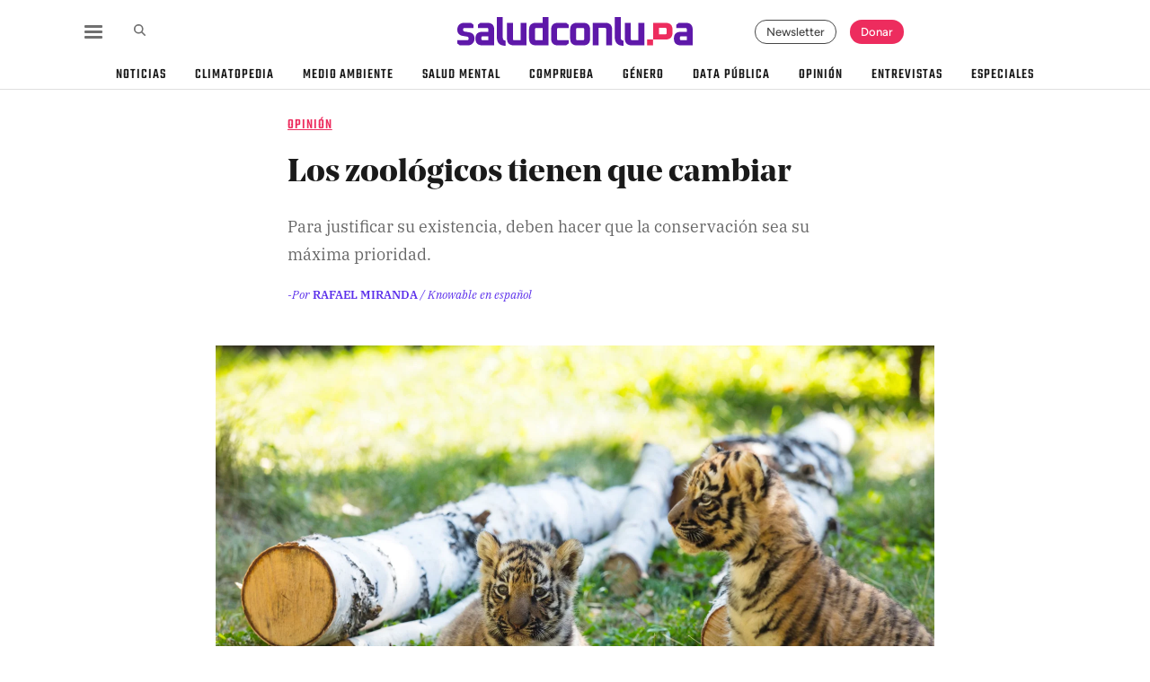

--- FILE ---
content_type: text/html; charset=utf-8
request_url: https://saludconlupa.com/opinion/los-zoologicos-tienen-que-cambiar/
body_size: 17129
content:

<!doctype html>
<html class="no-js" lang="es">
  <head><script>(function(w,i,g){w[g]=w[g]||[];if(typeof w[g].push=='function')w[g].push(i)})
(window,'GTM-PWR94Z7','google_tags_first_party');</script><script>(function(w,d,s,l){w[l]=w[l]||[];(function(){w[l].push(arguments);})('set', 'developer_id.dYzg1YT', true);
		w[l].push({'gtm.start':new Date().getTime(),event:'gtm.js'});var f=d.getElementsByTagName(s)[0],
		j=d.createElement(s);j.async=true;j.src='/6bit/';
		f.parentNode.insertBefore(j,f);
		})(window,document,'script','dataLayer');</script>
    <meta charset="utf-8" />
    <title>
      
        
          Los zoológicos tienen que cambiar
        
      
      
        - Salud con lupa
      
    </title>
    <link rel="shortcut icon" href="/static/images/favicon-scl.ico" />
    <meta name="viewport" content="width=device-width, initial-scale=1" />
    
  

  
    
      
    
  

  
  
    <meta
      name="description"
      content="Para justificar su existencia, deben hacer que la conservación sea su máxima prioridad. "
    />
    <meta name="keywords" content="Cautiverio, Animales, Zoológicos, Conservación" />
    <meta name="author" content="Rafael Miranda" />
    
  

  
  <meta itemprop="url" content="https://saludconlupa.com/opinion/los-zoologicos-tienen-que-cambiar/" />
  <meta
    itemprop="name"
    content="Los zoológicos tienen que cambiar — Salud con lupa"
  />
  <meta
    itemprop="description"
    content="Para justificar su existencia, deben hacer que la conservación sea su máxima prioridad. "
  />
  
    <meta
      itemprop="image"
      content="https://saludconlupa.com/media/images/little-tigers-wild-grass.2e16d0ba.fill-1800x945.jpg"
    />
  

  
  
    <meta property="og:site_name" content="Salud con lupa" />
    <meta property="og:title" content="Los zoológicos tienen que cambiar" />
    <meta
      property="og:description"
      content="Para justificar su existencia, deben hacer que la conservación sea su máxima prioridad. "
    />
    <meta property="og:url" content="https://saludconlupa.com/opinion/los-zoologicos-tienen-que-cambiar/" />
    <meta property="og:type" content="article" />
    <meta property="og:locale" content="es_PE" />
    <meta property="fb:app_id" content="349909132353612" />
    
      <meta
        property="og:image"
        content="https://saludconlupa.com/media/images/little-tigers-wild-grass.2e16d0ba.fill-1800x945.jpg"
      />
      <meta property="og:image:width" content="1800" />
      <meta property="og:image:height" content="945" />
      <meta property="og:image:alt" content="Los zoológicos tienen que cambiar" />
    
  

  
  
    <meta
      name="twitter:card"
      content="summary_large_image"
    />
    <meta name="twitter:site" content="@saludconlupa" />
    <meta name="twitter:creator" content="@saludconlupa" />
    <meta name="twitter:title" content="Los zoológicos tienen que cambiar" />
    <meta
      name="twitter:description"
      content="Para justificar su existencia, deben hacer que la conservación sea su máxima prioridad. "
    />
    
      <meta
        name="twitter:image"
        content="https://saludconlupa.com/media/images/little-tigers-wild-grass.2e16d0ba.fill-1800x945.jpg"
      />
      <meta name="twitter:image:alt" content="Los zoológicos tienen que cambiar" />
    
  

  
  <meta
    property="article:author"
    content="Rafael Miranda"
  />
  
    <meta
      property="article:published_time"
      content="2023-05-05T17:00:00-05:00"
    />
  
  
    <meta
      property="article:modified_time"
      content="2023-05-05T17:32:01.085465-05:00"
    />
  
  
    <meta property="article:tag" content="Cautiverio" />
  
    <meta property="article:tag" content="Animales" />
  
    <meta property="article:tag" content="Zoológicos" />
  
    <meta property="article:tag" content="Conservación" />
  

  
  <link rel="canonical" href="https://saludconlupa.com/opinion/los-zoologicos-tienen-que-cambiar/" />

  
  

<script type="application/ld+json">
{
  "@context": "https://schema.org",
  "@type": "Article",
  "headline": "Los zoológicos tienen que cambiar",
  "description": "Para justificar su existencia, deben hacer que la conservación sea su máxima prioridad. ",
  "image": "https://saludconlupa.com/media/images/little-tigers-wild-grass.2e16d0ba.fill-1800x945.jpg",
  "url": "https://saludconlupa.com/opinion/los-zoologicos-tienen-que-cambiar/",
  "datePublished": "2023-05-05T17:00:00-05:00",
  "dateModified": "2023-05-05T17:32:01.085465-05:00",
  "author": {
    "@type": "Organization",
    "name": "Salud con lupa",
    "url": "https://saludconlupa.com"
  },
  "publisher": {
    "@type": "Organization",
    "name": "Salud con lupa",
    "url": "https://saludconlupa.com",
    "logo": {
      "@type": "ImageObject",
      "url": "https://saludconlupa.com/static/images/saludconlupa-logo.png"
    }
  },
  "mainEntityOfPage": {
    "@type": "WebPage",
    "@id": "https://saludconlupa.com/opinion/los-zoologicos-tienen-que-cambiar/"
  }
}
</script>




    
    <link
      rel="stylesheet"
      type="text/css"
      href="/static/dist/vendor.css"
    />
    <link
      rel="stylesheet"
      type="text/css"
      href="/static/dist/fonts.css"
    />
    <link
      rel="stylesheet"
      type="text/css"
      href="/static/dist/styles.css"
    />
    
    
    
        <!-- Global site tag (gtag.js) - Google Analytics -->
  <script async src="https://www.googletagmanager.com/gtag/js?id=UA-143311327-1"></script>
  <script>
    window.dataLayer = window.dataLayer || [];

    function gtag() {
      dataLayer.push(arguments);
    }
    gtag('js', new Date());

    gtag('config', 'UA-143311327-1');
  </script>

        <!-- Google Tag Manager -->
  <script>
    (function (w, d, s, l, i) {
      w[l] = w[l] || [];
      w[l].push({
        'gtm.start': new Date().getTime(),
        event: 'gtm.js'
      });
      var f = d.getElementsByTagName(s)[0],
        j = d.createElement(s),
        dl = l != 'dataLayer' ? '&l=' + l : '';
      j.async = true;
      j.src =
        'https://www.googletagmanager.com/gtm.js?id=' + i + dl;
      f.parentNode.insertBefore(j, f);
    })(window, document, 'script', 'dataLayer', 'GTM-PWR94Z7');
  </script>
  <!-- End Google Tag Manager -->

    
  </head>

  <body class="article-page">
    
        <noscript><iframe src="https://www.googletagmanager.com/ns.html?id=GTM-PWR94Z7" height="0" width="0" style="display:none; visibility:hidden"></iframe></noscript>

    
    
    
    
  

<div data-controller="header--title-nav" class="header--title-nav title-nav site-nav is-hidden" id="title-nav">
  <div class="title-nav__wrapper">
    <div class="title-nav__logo">
      <a href="/" title="Salud con lupa" rel="home"><svg id="saludconlupa-isotipo" data-name="saludconlupa isotipo" xmlns="http://www.w3.org/2000/svg" viewBox="0 0 42 37.2">
  <rect class="color-2" y="27.5" width="9.8" height="9.8" />
  <path class="color-2" d="M30.4,0H9.8V27.5H30.4c7.6,0,11.4-3.7,11.4-11.3v-4.9c0-7.5-3.8-11.3-11.4-11.3Zm1.7,16.9c0,1.5-.8,2.2-2.3,2.2h-10.3V8.4h10.3c1.5,0,2.3,.7,2.3,2.2v6.3Z" />
</svg></a>
    </div>
    <div class="title-nav__divider d-none d-md-block">
      <div class="line"></div>
    </div>
    <div class="title-nav__title d-none d-md-block">Los zoológicos tienen que cambiar</div>
    <div class="title-nav__share">
      <div class="title-nav__divider d-none d-md-block">
        <div class="line"></div>
      </div>
      <h4 class="title-nav__share__label">Compartir:</h4>
      <ul class="icons-list">
        <li class="icons-list__item">
          <a data-controller="utils--copy-link" data-action="utils--copy-link#clipboard" class="btn-copy-link" href="https://saludconlupa.com/opinion/los-zoologicos-tienen-que-cambiar/" aria-label="Copiar enlace">
            <svg class="icon-scl" xmlns="http://www.w3.org/2000/svg" viewBox="0 0 640 512"><!--!Font Awesome Free 6.6.0 by @fontawesome - https://fontawesome.com License - https://fontawesome.com/license/free Copyright 2024 Fonticons, Inc.--><path d="M579.8 267.7c56.5-56.5 56.5-148 0-204.5c-50-50-128.8-56.5-186.3-15.4l-1.6 1.1c-14.4 10.3-17.7 30.3-7.4 44.6s30.3 17.7 44.6 7.4l1.6-1.1c32.1-22.9 76-19.3 103.8 8.6c31.5 31.5 31.5 82.5 0 114L422.3 334.8c-31.5 31.5-82.5 31.5-114 0c-27.9-27.9-31.5-71.8-8.6-103.8l1.1-1.6c10.3-14.4 6.9-34.4-7.4-44.6s-34.4-6.9-44.6 7.4l-1.1 1.6C206.5 251.2 213 330 263 380c56.5 56.5 148 56.5 204.5 0L579.8 267.7zM60.2 244.3c-56.5 56.5-56.5 148 0 204.5c50 50 128.8 56.5 186.3 15.4l1.6-1.1c14.4-10.3 17.7-30.3 7.4-44.6s-30.3-17.7-44.6-7.4l-1.6 1.1c-32.1 22.9-76 19.3-103.8-8.6C74 372 74 321 105.5 289.5L217.7 177.2c31.5-31.5 82.5-31.5 114 0c27.9 27.9 31.5 71.8 8.6 103.9l-1.1 1.6c-10.3 14.4-6.9 34.4 7.4 44.6s34.4 6.9 44.6-7.4l1.1-1.6C433.5 260.8 427 182 377 132c-56.5-56.5-148-56.5-204.5 0L60.2 244.3z"/></svg>
          </a>
        </li>
        <li class="icons-list__item">
          <a class="link-facebook" data-controller="utils--link-popup" data-action="utils--link-popup#open" href="https://www.facebook.com/sharer/sharer.php?u=https://saludconlupa.com/opinion/los-zoologicos-tienen-que-cambiar/%3Futm_source%3Dfacebook%26utm_medium%3Dsocial%26utm_campaign%3Donsite-share" rel="noopener noreferrer" aria-label="Compartir en Facebook">
            <svg class="icon-scl" xmlns="http://www.w3.org/2000/svg" viewBox="0 0 320 512"><!--!Font Awesome Free 6.6.0 by @fontawesome - https://fontawesome.com License - https://fontawesome.com/license/free Copyright 2024 Fonticons, Inc.--><path d="M80 299.3V512H196V299.3h86.5l18-97.8H196V166.9c0-51.7 20.3-71.5 72.7-71.5c16.3 0 29.4 .4 37 1.2V7.9C291.4 4 256.4 0 236.2 0C129.3 0 80 50.5 80 159.4v42.1H14v97.8H80z"/></svg>
          </a>
        </li>
        <li class="icons-list__item">
          <a class="link-twitter" data-controller="utils--link-popup" data-action="utils--link-popup#open" href="https://twitter.com/intent/tweet?text=Los%20zool%C3%B3gicos%20tienen%20que%20cambiar%20https%3A//saludconlupa.com/opinion/los-zoologicos-tienen-que-cambiar/%3Futm_source%3Dx%26utm_medium%3Dsocial%26utm_campaign%3Donsite-share" rel="noopener noreferrer" aria-label="Compartir en X">
            <svg class="icon-scl" xmlns="http://www.w3.org/2000/svg" viewBox="0 0 512 512"><!--!Font Awesome Free 6.6.0 by @fontawesome - https://fontawesome.com License - https://fontawesome.com/license/free Copyright 2024 Fonticons, Inc.--><path d="M389.2 48h70.6L305.6 224.2 487 464H345L233.7 318.6 106.5 464H35.8L200.7 275.5 26.8 48H172.4L272.9 180.9 389.2 48zM364.4 421.8h39.1L151.1 88h-42L364.4 421.8z"/></svg>
          </a>
        </li>
        <li class="icons-list__item">
          <a href="whatsapp://send?text=Los%20zool%C3%B3gicos%20tienen%20que%20cambiar%20https%3A//saludconlupa.com/opinion/los-zoologicos-tienen-que-cambiar/%3Futm_source%3Dwhatsapp%26utm_medium%3Dsocial%26utm_campaign%3Donsite-share" rel="noopener noreferrer" aria-label="Compartir en WhatsApp">
            <svg class="icon-scl" xmlns="http://www.w3.org/2000/svg" viewBox="0 0 448 512"><!--!Font Awesome Free 6.6.0 by @fontawesome - https://fontawesome.com License - https://fontawesome.com/license/free Copyright 2024 Fonticons, Inc.--><path d="M380.9 97.1C339 55.1 283.2 32 223.9 32c-122.4 0-222 99.6-222 222 0 39.1 10.2 77.3 29.6 111L0 480l117.7-30.9c32.4 17.7 68.9 27 106.1 27h.1c122.3 0 224.1-99.6 224.1-222 0-59.3-25.2-115-67.1-157zm-157 341.6c-33.2 0-65.7-8.9-94-25.7l-6.7-4-69.8 18.3L72 359.2l-4.4-7c-18.5-29.4-28.2-63.3-28.2-98.2 0-101.7 82.8-184.5 184.6-184.5 49.3 0 95.6 19.2 130.4 54.1 34.8 34.9 56.2 81.2 56.1 130.5 0 101.8-84.9 184.6-186.6 184.6zm101.2-138.2c-5.5-2.8-32.8-16.2-37.9-18-5.1-1.9-8.8-2.8-12.5 2.8-3.7 5.6-14.3 18-17.6 21.8-3.2 3.7-6.5 4.2-12 1.4-32.6-16.3-54-29.1-75.5-66-5.7-9.8 5.7-9.1 16.3-30.3 1.8-3.7 .9-6.9-.5-9.7-1.4-2.8-12.5-30.1-17.1-41.2-4.5-10.8-9.1-9.3-12.5-9.5-3.2-.2-6.9-.2-10.6-.2-3.7 0-9.7 1.4-14.8 6.9-5.1 5.6-19.4 19-19.4 46.3 0 27.3 19.9 53.7 22.6 57.4 2.8 3.7 39.1 59.7 94.8 83.8 35.2 15.2 49 16.5 66.6 13.9 10.7-1.6 32.8-13.4 37.4-26.4 4.6-13 4.6-24.1 3.2-26.4-1.3-2.5-5-3.9-10.5-6.6z"/></svg>
          </a>
        </li>
        <li class="icons-list__item">
          <a href="/cdn-cgi/l/email-protection#[base64]" rel="noopener noreferrer" aria-label="Enviar por correo">
            <svg class="icon-scl" xmlns="http://www.w3.org/2000/svg" viewBox="0 0 512 512"><!--!Font Awesome Free 6.6.0 by @fontawesome - https://fontawesome.com License - https://fontawesome.com/license/free Copyright 2024 Fonticons, Inc.--><path d="M502.3 190.8c3.9-3.1 9.7-.2 9.7 4.7V400c0 26.5-21.5 48-48 48H48c-26.5 0-48-21.5-48-48V195.6c0-5 5.7-7.8 9.7-4.7 22.4 17.4 52.1 39.5 154.1 113.6 21.1 15.4 56.7 47.8 92.2 47.6 35.7 .3 72-32.8 92.3-47.6 102-74.1 131.6-96.3 154-113.7zM256 320c23.2 .4 56.6-29.2 73.4-41.4 132.7-96.3 142.8-104.7 173.4-128.7 5.8-4.5 9.2-11.5 9.2-18.9v-19c0-26.5-21.5-48-48-48H48C21.5 64 0 85.5 0 112v19c0 7.4 3.4 14.3 9.2 18.9 30.6 23.9 40.7 32.4 173.4 128.7 16.8 12.2 50.2 41.8 73.4 41.4z"/></svg>
          </a>
        </li>
      </ul>
    </div>
  </div>
  <div class="title-nav__progress">
    <div data-controller="scroll-progress" class="title-nav__progress__inner"></div>
  </div>
</div>
  
    
<header
  data-controller="header--main-nav"
  data-header--main-nav-header--title-nav-outlet=".header--title-nav"
  class="site-nav main-nav "
  id="main-nav"
>
  
<div class="mega" data-header--main-nav-target="megaBackground">
  <div class="mega__modal">
    <div class="mega__wrapper" data-header--main-nav-target="megaMenu">
      <div class="container">
        <div class="row">
          <div class="col-12 col-xl-10 offset-xl-1">
            <div class="row">
              <div class="col-12 col-md-6">
                <div class="row h-100">
                  <div class="col-12 mega__col d-block d-sm-none">
                    <form action="/buscar/" class="search-form d-block d-md-none" method="get">
                      <input type="text" name="query" placeholder="Buscar" class="search-input" />
                      <button class="search-button" id="go-search" type="submit">
                        <svg class="icon-scl" xmlns="http://www.w3.org/2000/svg" viewBox="0 0 512 512"><!--!Font Awesome Free 6.6.0 by @fontawesome - https://fontawesome.com License - https://fontawesome.com/license/free Copyright 2024 Fonticons, Inc.--><path d="M416 208c0 45.9-14.9 88.3-40 122.7L502.6 457.4c12.5 12.5 12.5 32.8 0 45.3s-32.8 12.5-45.3 0L330.7 376c-34.4 25.2-76.8 40-122.7 40C93.1 416 0 322.9 0 208S93.1 0 208 0S416 93.1 416 208zM208 352a144 144 0 1 0 0-288 144 144 0 1 0 0 288z"/></svg>
                      </button>
                    </form>
                  </div>
                  <div class="col-12 col-md-4 mega__col">
                    <ul class="mega__list">
                      <li class="mega__list__item">
                        <a href="/">Inicio</a>
                      </li>
                      <li class="mega__list__item">
                        <a href="/noticias/">Noticias</a>
                      </li>
                      <li class="mega__list__item">
                        <a href="/comprueba/">Comprueba</a>
                      </li>
                      <li class="mega__list__item">
                        <a href="/series/">Especiales</a>
                      </li>
                      <li class="mega__list__item">
                        <a href="/nosotros/">Nosotros</a>
                      </li>
                    </ul>
                  </div>
                  <div class="col-12 col-md-4 mega__col">
                    <ul class="mega__list mega__list--purple">
                      <li class="mega__list__item">
                        <a href="/climatopedia/">Climatopedia</a>
                      </li>
                      <li class="mega__list__item">
                        <a href="/salud-mental/">Salud mental</a>
                      </li>
                      <li class="mega__list__item">
                        <a href="/medio-ambiente/">Medio ambiente</a>
                      </li>
                      <li class="mega__list__item">
                        <a href="/genero/">Género</a>
                      </li>
                      <li class="mega__list__item">
                        <a href="/sobremesa/">Sobremesa</a>
                      </li>
                    </ul>
                  </div>
                  <div class="col-12 col-md-4 mega__col">
                    <ul class="mega__list">
                      <li class="mega__list__item">
                        <a href="/entrevistas/">Entrevistas</a>
                      </li>
                      <li class="mega__list__item">
                        <a href="/opinion/">Opinión</a>
                      </li>
                      <li class="mega__list__item">
                        <a href="/biblioterapia/">Biblioterapia</a>
                      </li>
                      <li class="mega__list__item">
                        <a href="/cartas-y-replicas/">Cartas y réplicas</a>
                      </li>
                    </ul>
                  </div>
                </div>
              </div>
              <div class="col-12 col-md-6">
                <div class="row mega__row">
                  <div class="col-12 col-sm-7 col-lg-8 mega__col">
                    <div class="newsletter-form-grid">
  <div class="newsletter-form-grid__inner">
    <div class="newsletter-form-grid__heading">Recibe nuestros boletines</div>
    <form
      data-controller="newsletter"
      method="post"
      id="brevo-subscribe-form-grid"
      name="brevo-subscribe-form-grid"
      class="suscribe-form-item newsletter-form__inner"
    >
      <div class="newsletter-form-box">
        <input
          data-newsletter-target="email"
          type="email"
          value=""
          name="EMAIL"
          class="required email"
          id="brevo-email-grid"
          placeholder="Correo electrónico"
          aria-required="true"
        />
        <input
          data-action="newsletter#submit"
          type="submit"
          value="Enviar"
          name="subscribe"
          id="brevo-subscribe-grid"
          class="button"
        />
      </div>
    </form>
  </div>
</div>

                  </div>
                  <div class="col-12 col-sm-5 col-lg-4">
                    <h4 class="mega__subheading">Síguenos en:</h4>
                    <ul class="icons-list icons-list--big icons-list--big2" style="margin-bottom: 1rem;">
                      <li class="icons-list__item">
                        <a href="https://www.facebook.com/saludconlupa" class="mega__social__link" target="_blank" rel="nofollow noopener noreferrer" aria-label="Cuenta de Facebook">
                          <svg class="icon-scl" xmlns="http://www.w3.org/2000/svg" viewBox="0 0 320 512"><!--!Font Awesome Free 6.6.0 by @fontawesome - https://fontawesome.com License - https://fontawesome.com/license/free Copyright 2024 Fonticons, Inc.--><path d="M80 299.3V512H196V299.3h86.5l18-97.8H196V166.9c0-51.7 20.3-71.5 72.7-71.5c16.3 0 29.4 .4 37 1.2V7.9C291.4 4 256.4 0 236.2 0C129.3 0 80 50.5 80 159.4v42.1H14v97.8H80z"/></svg>
                        </a>
                      </li>
                      <li class="icons-list__item">
                        <a href="https://x.com/saludconlupa" class="mega__social__link" target="_blank" rel="nofollow noopener noreferrer" aria-label="Cuenta de X">
                          <svg class="icon-scl" xmlns="http://www.w3.org/2000/svg" viewBox="0 0 512 512"><!--!Font Awesome Free 6.6.0 by @fontawesome - https://fontawesome.com License - https://fontawesome.com/license/free Copyright 2024 Fonticons, Inc.--><path d="M389.2 48h70.6L305.6 224.2 487 464H345L233.7 318.6 106.5 464H35.8L200.7 275.5 26.8 48H172.4L272.9 180.9 389.2 48zM364.4 421.8h39.1L151.1 88h-42L364.4 421.8z"/></svg>
                        </a>
                      </li>
                      <li class="icons-list__item">
                        <a href="https://www.instagram.com/saludconlupa" class="mega__social__link" target="_blank" rel="nofollow noopener noreferrer" aria-label="Cuenta de Instagram">
                          <svg class="icon-scl" xmlns="http://www.w3.org/2000/svg" viewBox="0 0 448 512"><!--!Font Awesome Free 6.6.0 by @fontawesome - https://fontawesome.com License - https://fontawesome.com/license/free Copyright 2024 Fonticons, Inc.--><path d="M224.1 141c-63.6 0-114.9 51.3-114.9 114.9s51.3 114.9 114.9 114.9S339 319.5 339 255.9 287.7 141 224.1 141zm0 189.6c-41.1 0-74.7-33.5-74.7-74.7s33.5-74.7 74.7-74.7 74.7 33.5 74.7 74.7-33.6 74.7-74.7 74.7zm146.4-194.3c0 14.9-12 26.8-26.8 26.8-14.9 0-26.8-12-26.8-26.8s12-26.8 26.8-26.8 26.8 12 26.8 26.8zm76.1 27.2c-1.7-35.9-9.9-67.7-36.2-93.9-26.2-26.2-58-34.4-93.9-36.2-37-2.1-147.9-2.1-184.9 0-35.8 1.7-67.6 9.9-93.9 36.1s-34.4 58-36.2 93.9c-2.1 37-2.1 147.9 0 184.9 1.7 35.9 9.9 67.7 36.2 93.9s58 34.4 93.9 36.2c37 2.1 147.9 2.1 184.9 0 35.9-1.7 67.7-9.9 93.9-36.2 26.2-26.2 34.4-58 36.2-93.9 2.1-37 2.1-147.8 0-184.8zM398.8 388c-7.8 19.6-22.9 34.7-42.6 42.6-29.5 11.7-99.5 9-132.1 9s-102.7 2.6-132.1-9c-19.6-7.8-34.7-22.9-42.6-42.6-11.7-29.5-9-99.5-9-132.1s-2.6-102.7 9-132.1c7.8-19.6 22.9-34.7 42.6-42.6 29.5-11.7 99.5-9 132.1-9s102.7-2.6 132.1 9c19.6 7.8 34.7 22.9 42.6 42.6 11.7 29.5 9 99.5 9 132.1s2.7 102.7-9 132.1z"/></svg>
                        </a>
                      </li>
                      <li class="icons-list__item">
                        <a href="https://www.tiktok.com/@saludconlupa" class="mega__social__link" target="_blank" rel="nofollow noopener noreferrer" aria-label="Cuenta de TikTok">
                          <svg class="icon-scl" xmlns="http://www.w3.org/2000/svg" viewBox="0 0 448 512"><!--!Font Awesome Free 6.6.0 by @fontawesome - https://fontawesome.com License - https://fontawesome.com/license/free Copyright 2024 Fonticons, Inc.--><path d="M448 209.9a210.1 210.1 0 0 1 -122.8-39.3V349.4A162.6 162.6 0 1 1 185 188.3V278.2a74.6 74.6 0 1 0 52.2 71.2V0l88 0a121.2 121.2 0 0 0 1.9 22.2h0A122.2 122.2 0 0 0 381 102.4a121.4 121.4 0 0 0 67 20.1z"/></svg>
                        </a>
                      </li>
                      <li class="icons-list__item">
                        <a href="https://www.youtube.com/@saludconlupa" class="mega__social__link" target="_blank" rel="nofollow noopener noreferrer" aria-label="Cuenta de Youtube">
                          <svg class="icon-scl" xmlns="http://www.w3.org/2000/svg" viewBox="0 0 576 512"><!--!Font Awesome Free 6.6.0 by @fontawesome - https://fontawesome.com License - https://fontawesome.com/license/free Copyright 2024 Fonticons, Inc.--><path d="M549.7 124.1c-6.3-23.7-24.8-42.3-48.3-48.6C458.8 64 288 64 288 64S117.2 64 74.6 75.5c-23.5 6.3-42 24.9-48.3 48.6-11.4 42.9-11.4 132.3-11.4 132.3s0 89.4 11.4 132.3c6.3 23.7 24.8 41.5 48.3 47.8C117.2 448 288 448 288 448s170.8 0 213.4-11.5c23.5-6.3 42-24.2 48.3-47.8 11.4-42.9 11.4-132.3 11.4-132.3s0-89.4-11.4-132.3zm-317.5 213.5V175.2l142.7 81.2-142.7 81.2z"/></svg>
                        </a>
                      </li>
                      <li class="icons-list__item">
                        <a href="https://www.linkedin.com/company/saludconlupa" class="mega__social__link" target="_blank" rel="nofollow noopener noreferrer" aria-label="Cuenta de Linkedin">
                          <svg class="icon-scl" xmlns="http://www.w3.org/2000/svg" viewBox="0 0 448 512"><!--!Font Awesome Free 6.6.0 by @fontawesome - https://fontawesome.com License - https://fontawesome.com/license/free Copyright 2024 Fonticons, Inc.--><path d="M100.3 448H7.4V148.9h92.9zM53.8 108.1C24.1 108.1 0 83.5 0 53.8a53.8 53.8 0 0 1 107.6 0c0 29.7-24.1 54.3-53.8 54.3zM447.9 448h-92.7V302.4c0-34.7-.7-79.2-48.3-79.2-48.3 0-55.7 37.7-55.7 76.7V448h-92.8V148.9h89.1v40.8h1.3c12.4-23.5 42.7-48.3 87.9-48.3 94 0 111.3 61.9 111.3 142.3V448z"/></svg>
                        </a>
                      </li>
                    </ul>
                  </div>
                </div>
              </div>
            </div>
          </div>
        </div>
      </div>
    </div>
  </div>
</div>
  <div class="main-nav__wrapper">
    <div class="container">
      <div class="main-nav__topbar">
        <div class="main-nav__topbar__left-side main-nav__topbar__wrapper">
          <div class="main-nav__topbar__item">
            <div
              data-header--main-nav-target="menuButton"
              data-action="click->header--main-nav#toggleMenu"
              class="menu-button"
              id="button-menu"
            >
              <div class="bar1"></div>
              <div class="bar2"></div>
              <div class="bar3"></div>
            </div>
          </div>
          <div class="main-nav__topbar__item">
            <form
              data-controller="search"
              class="search-form collapsed d-none d-md-block"
              action="/buscar/"
              method="get"
            >
              <input
                data-search-target="query"
                type="text"
                name="query"
                placeholder="Buscar"
                class="search-input"
              />
              <input data-action="submit->search#submit" type="submit" hidden />
              <button
                data-action="search#open"
                class="search-button"
                aria-label="Abrir caja de búsqueda"
              >
                <svg class="icon-scl" xmlns="http://www.w3.org/2000/svg" viewBox="0 0 512 512"><!--!Font Awesome Free 6.6.0 by @fontawesome - https://fontawesome.com License - https://fontawesome.com/license/free Copyright 2024 Fonticons, Inc.--><path d="M416 208c0 45.9-14.9 88.3-40 122.7L502.6 457.4c12.5 12.5 12.5 32.8 0 45.3s-32.8 12.5-45.3 0L330.7 376c-34.4 25.2-76.8 40-122.7 40C93.1 416 0 322.9 0 208S93.1 0 208 0S416 93.1 416 208zM208 352a144 144 0 1 0 0-288 144 144 0 1 0 0 288z"/></svg>
              </button>
              <button
                data-action="search#close"
                class="close-button"
                aria-label="Cerrar caja de búsqueda"
              >
                <svg class="icon-scl" xmlns="http://www.w3.org/2000/svg" viewBox="0 0 384 512"><!--!Font Awesome Free 6.6.0 by @fontawesome - https://fontawesome.com License - https://fontawesome.com/license/free Copyright 2024 Fonticons, Inc.--><path d="M376.6 84.5c11.3-13.6 9.5-33.8-4.1-45.1s-33.8-9.5-45.1 4.1L192 206 56.6 43.5C45.3 29.9 25.1 28.1 11.5 39.4S-3.9 70.9 7.4 84.5L150.3 256 7.4 427.5c-11.3 13.6-9.5 33.8 4.1 45.1s33.8 9.5 45.1-4.1L192 306 327.4 468.5c11.3 13.6 31.5 15.4 45.1 4.1s15.4-31.5 4.1-45.1L233.7 256 376.6 84.5z"/></svg>
              </button>
            </form>
          </div>
        </div>
        <div class="main-nav__topbar__middle-side main-nav__topbar__wrapper">
          <div class="main-nav__topbar__brand">
            <a
              class="main-nav__topbar__brand__logo"
              href="/"
              title="Salud con lupa"
              rel="home"
              ><svg class="saludconlupa-logo " id="saludconlupa-logo" data-name="saludconlupa-logo" xmlns="http://www.w3.org/2000/svg" viewBox="0 0 388.2 47.5">
  <path class="color-1" d="M0,43.6v-5.3H16.3c1.6,0,2.4-.9,2.4-2.7s-.7-2.9-2-3.1l-7.6-1.3C3,30.2,0,26.7,0,20.8S3.8,9.5,11.5,9.5h11l4.2,3.2v5.3H12c-1.6,0-2.4,.9-2.4,2.7s.7,2.9,2.2,3.2l7.6,1.3c6,1,9,4.4,9,10.3s-3.8,11.4-11.5,11.4H4.2l-4.2-3.2Z" />
  <path class="color-1" d="M41.4,46.8c-7.6,0-11.5-3.7-11.5-11.2s3.8-11.2,11.5-11.2h9.8v-4.1c0-1.5-.8-2.3-2.3-2.3h-15v-5.3l4.2-3.2h11.3c7.6,0,11.5,3.8,11.5,11.5v25.9h-19.5Zm-1.7-10.8c0,1.5,.8,2.3,2.3,2.3h9.2v-6.5h-9.2c-1.5,0-2.3,.8-2.3,2.3v2Z" />
  <path class="color-1" d="M65.2,33.2V0h9.8V34.2c0,2.9,1.5,4.5,4.5,4.8v8.5c-9.5,0-14.3-4.8-14.3-14.3Z" />
  <path class="color-1" d="M81.9,35.4V9.5h9.8v26.6c0,1.5,.8,2.3,2.3,2.3h10.3V9.5h9.8V46.8h-20.7c-7.6,0-11.5-3.8-11.5-11.5Z" />
  <path class="color-1" d="M118.3,35.4v-14.4c0-7.6,3.8-11.5,11.5-11.5h10.9V0h9.8V46.8h-20.7c-7.6,0-11.5-3.8-11.5-11.5Zm9.8,.7c0,1.5,.8,2.3,2.3,2.3h10.3V18h-10.3c-1.5,0-2.3,.8-2.3,2.3v15.8Z" />
  <path class="color-1" d="M154.7,35.4v-14.4c0-7.6,3.8-11.5,11.5-11.5h13.2l4.2,3.2v5.3h-16.8c-1.5,0-2.3,.8-2.3,2.3v15.8c0,1.5,.8,2.3,2.3,2.3h16.8v5.3l-4.2,3.2h-13.2c-7.6,0-11.5-3.8-11.5-11.5Z" />
  <path class="color-1" d="M186.1,35.4v-14.4c0-7.6,3.8-11.5,11.5-11.5h9.9c7.6,0,11.5,3.8,11.5,11.5v14.4c0,7.6-3.8,11.5-11.5,11.5h-9.9c-7.6,0-11.5-3.8-11.5-11.5Zm9.8,.7c0,1.5,.8,2.3,2.3,2.3h8.8c1.5,0,2.3-.8,2.3-2.3v-15.8c0-1.5-.8-2.3-2.3-2.3h-8.8c-1.5,0-2.3,.8-2.3,2.3v15.8Z" />
  <path class="color-1" d="M223.2,46.8V9.5h20.7c7.6,0,11.5,3.8,11.5,11.5v25.9h-9.8V20.2c0-1.5-.8-2.3-2.3-2.3h-10.3v28.9h-9.8Z" />
  <path class="color-1" d="M259.7,33.2V0h9.8V34.2c0,2.9,1.5,4.5,4.5,4.8v8.5c-9.5,0-14.3-4.8-14.3-14.3Z" />
  <path class="color-1" d="M368.7,46.8c-7.6,0-11.5-3.7-11.5-11.2s3.8-11.2,11.5-11.2h9.8v-4.1c0-1.5-.8-2.3-2.3-2.3h-15v-5.3l4.2-3.2h11.3c7.6,0,11.5,3.8,11.5,11.5v25.9h-19.5Zm-1.7-10.8c0,1.5,.8,2.3,2.3,2.3h9.2v-6.5h-9.2c-1.5,0-2.3,.8-2.3,2.3v2Z" />
  <path class="color-1" d="M276.3,35.4V9.5h9.8v26.6c0,1.5,.8,2.3,2.3,2.3h10.3V9.5h9.8V46.8h-20.7c-7.6,0-11.5-3.8-11.5-11.5Z" />
  <rect class="color-2" x="313" y="37" width="9.8" height="9.8" />
  <path class="color-2" d="M343.5,9.6h-20.6v27.5h20.6c7.6,0,11.4-3.7,11.4-11.3v-4.9c0-7.5-3.8-11.3-11.4-11.3Zm1.7,16.9c0,1.5-.8,2.2-2.3,2.2h-10.3v-10.8h10.3c1.5,0,2.3,.7,2.3,2.2v6.3Z" />
</svg></a
            >
          </div>
        </div>
        <div class="main-nav__topbar__right-side main-nav__topbar__wrapper">
          <div class="main-nav__topbar__item d-none d-lg-block">
            <a href="/suscribete/" class="newsletter-button">Newsletter</a>
          </div>
          <div class="main-nav__topbar__item">
            <a href="/apoyanos/" class="scl-button-primary">
              Donar
            </a>
          </div>
          <div class="main-nav__topbar__item d-none">
            <ul class="icons-list">
              <li class="icons-list__item">
                <a
                  href="https://www.facebook.com/saludconlupa"
                  target="_blank"
                  class="icons-list__link"
                  aria-label="Cuenta de Facebook"
                >
                  <svg class="icon-scl" xmlns="http://www.w3.org/2000/svg" viewBox="0 0 320 512"><!--!Font Awesome Free 6.6.0 by @fontawesome - https://fontawesome.com License - https://fontawesome.com/license/free Copyright 2024 Fonticons, Inc.--><path d="M80 299.3V512H196V299.3h86.5l18-97.8H196V166.9c0-51.7 20.3-71.5 72.7-71.5c16.3 0 29.4 .4 37 1.2V7.9C291.4 4 256.4 0 236.2 0C129.3 0 80 50.5 80 159.4v42.1H14v97.8H80z"/></svg>
                </a>
              </li>
              <li class="icons-list__item">
                <a
                  href="https://x.com/saludconlupa"
                  target="_blank"
                  class="icons-list__link"
                  aria-label="Cuenta de X"
                >
                  <svg class="icon-scl" xmlns="http://www.w3.org/2000/svg" viewBox="0 0 512 512"><!--!Font Awesome Free 6.6.0 by @fontawesome - https://fontawesome.com License - https://fontawesome.com/license/free Copyright 2024 Fonticons, Inc.--><path d="M389.2 48h70.6L305.6 224.2 487 464H345L233.7 318.6 106.5 464H35.8L200.7 275.5 26.8 48H172.4L272.9 180.9 389.2 48zM364.4 421.8h39.1L151.1 88h-42L364.4 421.8z"/></svg>
                </a>
              </li>
              <li class="icons-list__item">
                <a
                  href="https://www.instagram.com/saludconlupa"
                  target="_blank"
                  class="icons-list__link"
                  aria-label="Cuenta de Instagram"
                >
                  <svg class="icon-scl" xmlns="http://www.w3.org/2000/svg" viewBox="0 0 448 512"><!--!Font Awesome Free 6.6.0 by @fontawesome - https://fontawesome.com License - https://fontawesome.com/license/free Copyright 2024 Fonticons, Inc.--><path d="M224.1 141c-63.6 0-114.9 51.3-114.9 114.9s51.3 114.9 114.9 114.9S339 319.5 339 255.9 287.7 141 224.1 141zm0 189.6c-41.1 0-74.7-33.5-74.7-74.7s33.5-74.7 74.7-74.7 74.7 33.5 74.7 74.7-33.6 74.7-74.7 74.7zm146.4-194.3c0 14.9-12 26.8-26.8 26.8-14.9 0-26.8-12-26.8-26.8s12-26.8 26.8-26.8 26.8 12 26.8 26.8zm76.1 27.2c-1.7-35.9-9.9-67.7-36.2-93.9-26.2-26.2-58-34.4-93.9-36.2-37-2.1-147.9-2.1-184.9 0-35.8 1.7-67.6 9.9-93.9 36.1s-34.4 58-36.2 93.9c-2.1 37-2.1 147.9 0 184.9 1.7 35.9 9.9 67.7 36.2 93.9s58 34.4 93.9 36.2c37 2.1 147.9 2.1 184.9 0 35.9-1.7 67.7-9.9 93.9-36.2 26.2-26.2 34.4-58 36.2-93.9 2.1-37 2.1-147.8 0-184.8zM398.8 388c-7.8 19.6-22.9 34.7-42.6 42.6-29.5 11.7-99.5 9-132.1 9s-102.7 2.6-132.1-9c-19.6-7.8-34.7-22.9-42.6-42.6-11.7-29.5-9-99.5-9-132.1s-2.6-102.7 9-132.1c7.8-19.6 22.9-34.7 42.6-42.6 29.5-11.7 99.5-9 132.1-9s102.7-2.6 132.1 9c19.6 7.8 34.7 22.9 42.6 42.6 11.7 29.5 9 99.5 9 132.1s2.7 102.7-9 132.1z"/></svg>
                </a>
              </li>
              <li class="icons-list__item">
                <a
                  href="https://www.tiktok.com/@saludconlupa"
                  target="_blank"
                  class="icons-list__link"
                  aria-label="Cuenta de TikTok"
                >
                  <svg class="icon-scl" xmlns="http://www.w3.org/2000/svg" viewBox="0 0 448 512"><!--!Font Awesome Free 6.6.0 by @fontawesome - https://fontawesome.com License - https://fontawesome.com/license/free Copyright 2024 Fonticons, Inc.--><path d="M448 209.9a210.1 210.1 0 0 1 -122.8-39.3V349.4A162.6 162.6 0 1 1 185 188.3V278.2a74.6 74.6 0 1 0 52.2 71.2V0l88 0a121.2 121.2 0 0 0 1.9 22.2h0A122.2 122.2 0 0 0 381 102.4a121.4 121.4 0 0 0 67 20.1z"/></svg>
                </a>
              </li>
            </ul>
          </div>
        </div>
      </div>
      
        <nav
          class="navbar d-none d-lg-block"
          id="main-navigation"
          role="navigation"
          aria-label="Primary site navigation"
        >
          <ul class="navbar__items">
            
              <li class="navbar__item ">
                <a
                  href="/noticias/"
                  class="navbar__link "
                  role="menuitem"
                  >Noticias</a
                >
              </li>
            
              <li class="navbar__item ">
                <a
                  href="/climatopedia/"
                  class="navbar__link "
                  role="menuitem"
                  >Climatopedia</a
                >
              </li>
            
              <li class="navbar__item ">
                <a
                  href="/medio-ambiente/"
                  class="navbar__link "
                  role="menuitem"
                  >Medio ambiente</a
                >
              </li>
            
              <li class="navbar__item ">
                <a
                  href="/salud-mental/"
                  class="navbar__link "
                  role="menuitem"
                  >Salud mental</a
                >
              </li>
            
              <li class="navbar__item ">
                <a
                  href="/comprueba/"
                  class="navbar__link "
                  role="menuitem"
                  >Comprueba</a
                >
              </li>
            
              <li class="navbar__item ">
                <a
                  href="/genero/"
                  class="navbar__link "
                  role="menuitem"
                  >Género</a
                >
              </li>
            
              <li class="navbar__item ">
                <a
                  href="/datapublica/"
                  class="navbar__link "
                  role="menuitem"
                  >Data pública</a
                >
              </li>
            
              <li class="navbar__item ">
                <a
                  href="/opinion/"
                  class="navbar__link "
                  role="menuitem"
                  >Opinión</a
                >
              </li>
            
              <li class="navbar__item ">
                <a
                  href="/entrevistas/"
                  class="navbar__link "
                  role="menuitem"
                  >Entrevistas</a
                >
              </li>
            
              <li class="navbar__item ">
                <a
                  href="/series/"
                  class="navbar__link "
                  role="menuitem"
                  >Especiales</a
                >
              </li>
            
          </ul>
        </nav>
      
    </div>
  </div>
</header>

  

    
      <div class="print-header">
  <a class="print-header__logo" href="https://saludconlupa.com/" title="Salud con lupa" rel="home">
    <svg class="saludconlupa-logo " id="saludconlupa-logo" data-name="saludconlupa-logo" xmlns="http://www.w3.org/2000/svg" viewBox="0 0 388.2 47.5">
  <path class="color-1" d="M0,43.6v-5.3H16.3c1.6,0,2.4-.9,2.4-2.7s-.7-2.9-2-3.1l-7.6-1.3C3,30.2,0,26.7,0,20.8S3.8,9.5,11.5,9.5h11l4.2,3.2v5.3H12c-1.6,0-2.4,.9-2.4,2.7s.7,2.9,2.2,3.2l7.6,1.3c6,1,9,4.4,9,10.3s-3.8,11.4-11.5,11.4H4.2l-4.2-3.2Z" />
  <path class="color-1" d="M41.4,46.8c-7.6,0-11.5-3.7-11.5-11.2s3.8-11.2,11.5-11.2h9.8v-4.1c0-1.5-.8-2.3-2.3-2.3h-15v-5.3l4.2-3.2h11.3c7.6,0,11.5,3.8,11.5,11.5v25.9h-19.5Zm-1.7-10.8c0,1.5,.8,2.3,2.3,2.3h9.2v-6.5h-9.2c-1.5,0-2.3,.8-2.3,2.3v2Z" />
  <path class="color-1" d="M65.2,33.2V0h9.8V34.2c0,2.9,1.5,4.5,4.5,4.8v8.5c-9.5,0-14.3-4.8-14.3-14.3Z" />
  <path class="color-1" d="M81.9,35.4V9.5h9.8v26.6c0,1.5,.8,2.3,2.3,2.3h10.3V9.5h9.8V46.8h-20.7c-7.6,0-11.5-3.8-11.5-11.5Z" />
  <path class="color-1" d="M118.3,35.4v-14.4c0-7.6,3.8-11.5,11.5-11.5h10.9V0h9.8V46.8h-20.7c-7.6,0-11.5-3.8-11.5-11.5Zm9.8,.7c0,1.5,.8,2.3,2.3,2.3h10.3V18h-10.3c-1.5,0-2.3,.8-2.3,2.3v15.8Z" />
  <path class="color-1" d="M154.7,35.4v-14.4c0-7.6,3.8-11.5,11.5-11.5h13.2l4.2,3.2v5.3h-16.8c-1.5,0-2.3,.8-2.3,2.3v15.8c0,1.5,.8,2.3,2.3,2.3h16.8v5.3l-4.2,3.2h-13.2c-7.6,0-11.5-3.8-11.5-11.5Z" />
  <path class="color-1" d="M186.1,35.4v-14.4c0-7.6,3.8-11.5,11.5-11.5h9.9c7.6,0,11.5,3.8,11.5,11.5v14.4c0,7.6-3.8,11.5-11.5,11.5h-9.9c-7.6,0-11.5-3.8-11.5-11.5Zm9.8,.7c0,1.5,.8,2.3,2.3,2.3h8.8c1.5,0,2.3-.8,2.3-2.3v-15.8c0-1.5-.8-2.3-2.3-2.3h-8.8c-1.5,0-2.3,.8-2.3,2.3v15.8Z" />
  <path class="color-1" d="M223.2,46.8V9.5h20.7c7.6,0,11.5,3.8,11.5,11.5v25.9h-9.8V20.2c0-1.5-.8-2.3-2.3-2.3h-10.3v28.9h-9.8Z" />
  <path class="color-1" d="M259.7,33.2V0h9.8V34.2c0,2.9,1.5,4.5,4.5,4.8v8.5c-9.5,0-14.3-4.8-14.3-14.3Z" />
  <path class="color-1" d="M368.7,46.8c-7.6,0-11.5-3.7-11.5-11.2s3.8-11.2,11.5-11.2h9.8v-4.1c0-1.5-.8-2.3-2.3-2.3h-15v-5.3l4.2-3.2h11.3c7.6,0,11.5,3.8,11.5,11.5v25.9h-19.5Zm-1.7-10.8c0,1.5,.8,2.3,2.3,2.3h9.2v-6.5h-9.2c-1.5,0-2.3,.8-2.3,2.3v2Z" />
  <path class="color-1" d="M276.3,35.4V9.5h9.8v26.6c0,1.5,.8,2.3,2.3,2.3h10.3V9.5h9.8V46.8h-20.7c-7.6,0-11.5-3.8-11.5-11.5Z" />
  <rect class="color-2" x="313" y="37" width="9.8" height="9.8" />
  <path class="color-2" d="M343.5,9.6h-20.6v27.5h20.6c7.6,0,11.4-3.7,11.4-11.3v-4.9c0-7.5-3.8-11.3-11.4-11.3Zm1.7,16.9c0,1.5-.8,2.2-2.3,2.2h-10.3v-10.8h10.3c1.5,0,2.3,.7,2.3,2.2v6.3Z" />
</svg>
  </a>
  <span class="print-header__url"><a href="https://saludconlupa.com/opinion/los-zoologicos-tienen-que-cambiar/">https://saludconlupa.com/opinion/los-zoologicos-tienen-que-cambiar/</a></span>
</div>
    
    <main>
  <article class="article article--normal">
    
      

<header class="article__header article__header--normal">
  <div class="container">
    <div class="article__header__container">
      <div class="article__kicker">
        <a href="/opinion/">Opinión</a>
      </div>
      <h1 class="article__title">Los zoológicos tienen que cambiar</h1>
      <div class="article__summary">
        <p data-block-key="g52f7">Para justificar su existencia, deben hacer que la conservación sea su máxima prioridad. </p>
      </div>

      <div class="article__byline">
        
        


<div class="authors">
  
  
  <div class="author">
    
    <div class="author__content">
      <div class="author__name article__byline">
        -Por <a href="/miembros/rafael-miranda/">Rafael Miranda</a> / Knowable en español 
      </div>
    </div>
  </div>
  
  
</div>


        
      </div>
    </div>
  </div>

  
  <figure data-controller="utils--lightbox" class="article__photo article__photo--medium">
    
    <picture data-src="/media/images/little-tigers-wild-grass.width-1920.jpg" data-sub-html="<div class='container'><div class='legend'>Los zoológicos pueden ayudar a la conservación de los tigres criando a estos animales en peligro de extinción en cautividad y estudiando sus niveles de estrés y hormonas.</div><div class='attribution'>Freepik</div></div>" data-lg-size="1920-1280">
      
      
      <source media="(max-width:640px)" srcset="/media/images/little-tigers-wild-grass.width-640.format-webp.webp" type="image/webp">
      
      <source media="(max-width:640px)" srcset="/media/images/little-tigers-wild-grass.width-640.jpg">
      
      
      <source media="(max-width:768px)" srcset="/media/images/little-tigers-wild-grass.width-768.format-webp.webp" type="image/webp">
      
      <source media="(max-width:768px)" srcset="/media/images/little-tigers-wild-grass.width-768.jpg">
      
      
      <source media="(max-width:1024px)" srcset="/media/images/little-tigers-wild-grass.width-1024.format-webp.webp" type="image/webp">
      
      <source media="(max-width:1024px)" srcset="/media/images/little-tigers-wild-grass.width-1024.jpg">
      
      
      <source media="(max-width:1600px)" srcset="/media/images/little-tigers-wild-grass.width-1600.format-webp.webp" type="image/webp">
      
      <source media="(max-width:1600px)" srcset="/media/images/little-tigers-wild-grass.width-1600.jpg">
      
      
      <img src="/media/images/little-tigers-wild-grass.width-1920.jpg" alt="little-tigers-wild-grass" loading="eager">
    </picture>
    
    <figcaption>
      
      <div class="legend">Los zoológicos pueden ayudar a la conservación de los tigres criando a estos animales en peligro de extinción en cautividad y estudiando sus niveles de estrés y hormonas.</div>
      
      
      <div class="attribution">Freepik</div>
      
    </figcaption>
    
  </figure>
  
</header>
    
    <div class="container">
      <div class="article__header__container">
        <div class="article__meta">
          <div class="article__meta__date">
            <div class="article__date">
              05 mayo, 2023
            </div>
          </div>
          <div class="article__meta__social">
            <ul class="icons-list icons-list--right">
              <li class="icons-list__item">
                <a
                  data-controller="utils--copy-link"
                  data-action="utils--copy-link#clipboard"
                  class="btn-copy-link"
                  href="https://saludconlupa.com/opinion/los-zoologicos-tienen-que-cambiar/"
                  rel="noopener noreferrer"
                  aria-label="Copiar enlace"
                >
                  <svg class="icon-scl" xmlns="http://www.w3.org/2000/svg" viewBox="0 0 640 512"><!--!Font Awesome Free 6.6.0 by @fontawesome - https://fontawesome.com License - https://fontawesome.com/license/free Copyright 2024 Fonticons, Inc.--><path d="M579.8 267.7c56.5-56.5 56.5-148 0-204.5c-50-50-128.8-56.5-186.3-15.4l-1.6 1.1c-14.4 10.3-17.7 30.3-7.4 44.6s30.3 17.7 44.6 7.4l1.6-1.1c32.1-22.9 76-19.3 103.8 8.6c31.5 31.5 31.5 82.5 0 114L422.3 334.8c-31.5 31.5-82.5 31.5-114 0c-27.9-27.9-31.5-71.8-8.6-103.8l1.1-1.6c10.3-14.4 6.9-34.4-7.4-44.6s-34.4-6.9-44.6 7.4l-1.1 1.6C206.5 251.2 213 330 263 380c56.5 56.5 148 56.5 204.5 0L579.8 267.7zM60.2 244.3c-56.5 56.5-56.5 148 0 204.5c50 50 128.8 56.5 186.3 15.4l1.6-1.1c14.4-10.3 17.7-30.3 7.4-44.6s-30.3-17.7-44.6-7.4l-1.6 1.1c-32.1 22.9-76 19.3-103.8-8.6C74 372 74 321 105.5 289.5L217.7 177.2c31.5-31.5 82.5-31.5 114 0c27.9 27.9 31.5 71.8 8.6 103.9l-1.1 1.6c-10.3 14.4-6.9 34.4 7.4 44.6s34.4 6.9 44.6-7.4l1.1-1.6C433.5 260.8 427 182 377 132c-56.5-56.5-148-56.5-204.5 0L60.2 244.3z"/></svg>
                </a>
              </li>
              <li class="icons-list__item">
                <a
                  data-controller="utils--link-popup"
                  data-action="utils--link-popup#open"
                  href="https://www.facebook.com/sharer/sharer.php?u=https%3A//saludconlupa.com/opinion/los-zoologicos-tienen-que-cambiar/%3Futm_source%3Dfacebook%26utm_medium%3Dsocial%26utm_campaign%3Donsite-share"
                  rel="noopener noreferrer"
                  aria-label="Compartir en Facebook"
                >
                  <svg class="icon-scl" xmlns="http://www.w3.org/2000/svg" viewBox="0 0 320 512"><!--!Font Awesome Free 6.6.0 by @fontawesome - https://fontawesome.com License - https://fontawesome.com/license/free Copyright 2024 Fonticons, Inc.--><path d="M80 299.3V512H196V299.3h86.5l18-97.8H196V166.9c0-51.7 20.3-71.5 72.7-71.5c16.3 0 29.4 .4 37 1.2V7.9C291.4 4 256.4 0 236.2 0C129.3 0 80 50.5 80 159.4v42.1H14v97.8H80z"/></svg>
                </a>
              </li>
              <li class="icons-list__item">
                <a
                  data-controller="utils--link-popup"
                  data-action="utils--link-popup#open"
                  href="https://twitter.com/intent/tweet?text=Los%20zool%C3%B3gicos%20tienen%20que%20cambiar%20https%3A//saludconlupa.com/opinion/los-zoologicos-tienen-que-cambiar/%3Futm_source%3Dx%26utm_medium%3Dsocial%26utm_campaign%3Donsite-share"
                  rel="noopener noreferrer"
                  aria-label="Compartir en X"
                >
                  <svg class="icon-scl" xmlns="http://www.w3.org/2000/svg" viewBox="0 0 512 512"><!--!Font Awesome Free 6.6.0 by @fontawesome - https://fontawesome.com License - https://fontawesome.com/license/free Copyright 2024 Fonticons, Inc.--><path d="M389.2 48h70.6L305.6 224.2 487 464H345L233.7 318.6 106.5 464H35.8L200.7 275.5 26.8 48H172.4L272.9 180.9 389.2 48zM364.4 421.8h39.1L151.1 88h-42L364.4 421.8z"/></svg>
                </a>
              </li>
              <li class="icons-list__item">
                <a
                  href="whatsapp://send?text=Los%20zool%C3%B3gicos%20tienen%20que%20cambiar%20https%3A//saludconlupa.com/opinion/los-zoologicos-tienen-que-cambiar/%3Futm_source%3Dwhatsapp%26utm_medium%3Dsocial%26utm_campaign%3Donsite-share"
                  data-action="share/whatsapp/share"
                  rel="noopener noreferrer"
                  aria-label="Compartir en WhatsApp"
                >
                  <svg class="icon-scl" xmlns="http://www.w3.org/2000/svg" viewBox="0 0 448 512"><!--!Font Awesome Free 6.6.0 by @fontawesome - https://fontawesome.com License - https://fontawesome.com/license/free Copyright 2024 Fonticons, Inc.--><path d="M380.9 97.1C339 55.1 283.2 32 223.9 32c-122.4 0-222 99.6-222 222 0 39.1 10.2 77.3 29.6 111L0 480l117.7-30.9c32.4 17.7 68.9 27 106.1 27h.1c122.3 0 224.1-99.6 224.1-222 0-59.3-25.2-115-67.1-157zm-157 341.6c-33.2 0-65.7-8.9-94-25.7l-6.7-4-69.8 18.3L72 359.2l-4.4-7c-18.5-29.4-28.2-63.3-28.2-98.2 0-101.7 82.8-184.5 184.6-184.5 49.3 0 95.6 19.2 130.4 54.1 34.8 34.9 56.2 81.2 56.1 130.5 0 101.8-84.9 184.6-186.6 184.6zm101.2-138.2c-5.5-2.8-32.8-16.2-37.9-18-5.1-1.9-8.8-2.8-12.5 2.8-3.7 5.6-14.3 18-17.6 21.8-3.2 3.7-6.5 4.2-12 1.4-32.6-16.3-54-29.1-75.5-66-5.7-9.8 5.7-9.1 16.3-30.3 1.8-3.7 .9-6.9-.5-9.7-1.4-2.8-12.5-30.1-17.1-41.2-4.5-10.8-9.1-9.3-12.5-9.5-3.2-.2-6.9-.2-10.6-.2-3.7 0-9.7 1.4-14.8 6.9-5.1 5.6-19.4 19-19.4 46.3 0 27.3 19.9 53.7 22.6 57.4 2.8 3.7 39.1 59.7 94.8 83.8 35.2 15.2 49 16.5 66.6 13.9 10.7-1.6 32.8-13.4 37.4-26.4 4.6-13 4.6-24.1 3.2-26.4-1.3-2.5-5-3.9-10.5-6.6z"/></svg>
                </a>
              </li>
              <li class="icons-list__item">
                <a class="" href="/cdn-cgi/l/email-protection#[base64]" rel="noopener noreferrer" aria-label="Enviar por correo">
                  <svg class="icon-scl" xmlns="http://www.w3.org/2000/svg" viewBox="0 0 512 512"><!--!Font Awesome Free 6.6.0 by @fontawesome - https://fontawesome.com License - https://fontawesome.com/license/free Copyright 2024 Fonticons, Inc.--><path d="M502.3 190.8c3.9-3.1 9.7-.2 9.7 4.7V400c0 26.5-21.5 48-48 48H48c-26.5 0-48-21.5-48-48V195.6c0-5 5.7-7.8 9.7-4.7 22.4 17.4 52.1 39.5 154.1 113.6 21.1 15.4 56.7 47.8 92.2 47.6 35.7 .3 72-32.8 92.3-47.6 102-74.1 131.6-96.3 154-113.7zM256 320c23.2 .4 56.6-29.2 73.4-41.4 132.7-96.3 142.8-104.7 173.4-128.7 5.8-4.5 9.2-11.5 9.2-18.9v-19c0-26.5-21.5-48-48-48H48C21.5 64 0 85.5 0 112v19c0 7.4 3.4 14.3 9.2 18.9 30.6 23.9 40.7 32.4 173.4 128.7 16.8 12.2 50.2 41.8 73.4 41.4z"/></svg>
                </a>
              </li>
            </ul>
          </div>
        </div>
      </div>
    </div>
    <div class="article__content"><div class="block-paragraph_block"><div class="container">
  <p data-block-key="6yq59"><span class="capital-letter">C</span>uando era niño, mis padres nos llevaron a un zoológico: de esos en los que se veían animales encerrados en jaulas. Recuerdo que miraba con admiración a un par de osos enjaulados que estiraban sus patas para recibir comida. Las cosas han cambiado. A mis hijos les horrorizaría ver animales encerrados así. Hoy esperamos que los animales vivan en entornos más naturales y <a href="https://www.annualreviews.org/doi/10.1146/annurev-animal-050622-104306" target="_blank" rel="nofollow noopener noreferrer">que los zoológicos hagan más</a> por hacer que el mundo sea un mejor lugar. Para justificar el cautiverio de los animales, esperamos que los zoológicos ayuden en la conservación.</p><p data-block-key="ajurj">Los zoológicos pueden albergar una gran labor de conservación. A veces actúan como una especie de arca de Noé para albergar y proteger animales en peligro de extinción. Hay unas 40 especies animales catalogadas como “extinguidas en estado salvaje”; ellas existen sobre todo en colecciones en cautividad, incluidos los zoológicos. Estas colecciones se utilizan para el estudio, para poner en marcha programas de cría y, cuando es posible, para reintroducir los animales en la naturaleza.</p><p data-block-key="a95k5">Pero no todos los zoológicos hacen <a href="https://books.google.ca/books?hl=en&amp;lr=&amp;id=a1vev5hf7o8C&amp;oi&amp;pg=PA281#v=onepage&amp;q&amp;f=false" target="_blank" rel="nofollow noopener noreferrer">suficiente</a> de esta labor. Apoyo la <a href="https://zslpublications.onlinelibrary.wiley.com/doi/epdf/10.1111/j.1748-1090.1997.tb01184.x" target="_blank" rel="nofollow noopener noreferrer">recomendación</a> de algunos investigadores de que los zoológicos destinen al menos el 10 % de sus ingresos a la conservación de la biodiversidad. Lamentablemente, un estudio de 1999 de la Asociación de Zoológicos y Acuarios mostró un gasto medio de solo el 0,1 %. Es decir, 100 veces menos.</p><p data-block-key="32agh">Por supuesto, algunos zoológicos hacen mucho. Por ejemplo, el zoológico de Perth, en Australia occidental, informó en 1999-2000 que gastó más de 1 millón de dólares, de sus ingresos de casi 6 millones de dólares, en la cría de siete especies amenazadas para su reintroducción (entre ellas la tortuga de pantano occidental, el cuol occidental y el numbat rayado). En otras palabras, destinaron al menos el 18 % de sus ingresos a la conservación. Según un informe de 2015 de <a href="https://www.waza.org/priorities/conservation/conservation-strategies/" target="_blank" rel="nofollow noopener noreferrer">la Asociación Mundial de Zoológicos y Acuarios</a>, estas instituciones en todo el mundo recaudan anualmente 350 millones de dólares para la conservación de la vida salvaje. Eso es aproximadamente lo mismo que <a href="https://www.worldwildlife.org/about/financials" target="_blank" rel="nofollow noopener noreferrer">WWF International</a> —una de las instituciones más famosas en la conservación de la biodiversidad— gasta actualmente en programas de conservación cada año.</p><p data-block-key="d6h9e">Los zoológicos han ayudado a reintroducir muchos animales a su hábitat natural, como el hurón de patas negras en Estados Unidos, el <a href="https://es.knowablemagazine.org/article/living-world/2022/historia-del-caballo-domesticado" target="_blank" rel="nofollow noopener noreferrer">caballo</a> de Przewalski en Mongolia, el rascón de Guam (un ave no voladora) y el zorro isleño de las Islas del Canal de California. Los zoológicos también pueden ayudar en situaciones de crisis: cuando <a href="https://knowablemagazine.org/article/physical-world/2020/australia-wildfires-explained" target="_blank" rel="nofollow noopener noreferrer">los incendios forestales arrasaron Australia</a> en el verano de 2019-2020, Zoos Victoria formó parte de una respuesta liderada por el estado para ayudar a la vida silvestre.</p><p data-block-key="ehfa2">Si los zoológicos estuvieran totalmente dedicados a la función de conservación, cabría esperar que albergaran sobre todo especies amenazadas. Pero está claro que casi todos los zoológicos albergan especies no amenazadas en cantidades mucho mayores<b>.</b> Muchos zoológicos se centran en los grandes mamíferos y aves que atraen al público y ayudan a los zoológicos a ganar dinero, incluidos elefantes y jirafas; bastantes zoológicos existen únicamente como negocio de entretenimiento. En los tiempos que corren, me parece inadecuado. El posible perjuicio para el bienestar de cada animal es un precio demasiado alto de pagar si es solo para el entretenimiento.</p><p data-block-key="45n1i">Esto no quiere decir que los zoológicos no deban ser un negocio. El cuidado y la alimentación de los animales pueden ser extremadamente caros: los gastos de alimentación de los mamíferos del zoológico de Chester, en Inglaterra (que alberga decenas de miles de animales), superan los 700.000 dólares al año. Creo que merece la pena que los zoológicos abran sus puertas al público para recuperar parte de este dinero, y que mantengan animales más allá de los que <a href="https://knowablemagazine.org/article/living-world/2019/frog-assisted-reproductive-technology" target="_blank" rel="nofollow noopener noreferrer">crían</a> o estudian por motivos de conservación para atraer el interés y la atención —siempre que los animales se mantengan en condiciones moralmente aceptables que garanticen su bienestar—.</p><p data-block-key="6tq4t">Abrir las puertas al público, por supuesto, tiene un segundo beneficio: la educación. En Estados Unidos, 183 millones de personas visitaron zoológicos y acuarios en 2022; casi diez veces más que los que asistieron a partidos de fútbol americano profesional. La oportunidad para la educación es enorme. Sin embargo, mucha gente no se molesta en leer los carteles educativos. Y aunque los espectáculos con animales son populares y buenos para transmitir información, también pueden implicar, polémicamente, el adiestramiento de animales. Muchos estudios demuestran que la gente tiende a retener conocimientos sobre los animales de las visitas a los zoológicos, pero es discutible que eso se traduzca en acciones a favor del medio ambiente.</p><p data-block-key="eufuf">Me parece intuitivo que visitar animales en la vida real ayuda a apreciar el mundo natural. Las gafas de realidad virtual y las películas sobre la vida salvaje valen la pena, pero no son lo mismo. Un amigo mío que trabaja en el Amazonas lo explica así: “Para amar la selva, hay que olerla”. La inmersión total en entornos reales es una experiencia poderosa difícil de reproducir.</p><p data-block-key="aejoi">Algunos zoológicos han adoptado el prometedor <a href="https://www.cpsg.org/our-approach/one-plan-approach-conservation" target="_blank" rel="nofollow noopener noreferrer">enfoque de One Plan</a>, que anima a los zoológicos a trabajar en colaboración con investigadores y comunidades locales en actividades de conservación. Un buen ejemplo es el programa de cría para la conservación del <a href="http://www.cbsg.org/eastern-barred-bandicoots" target="_blank" rel="nofollow noopener noreferrer">bandicot oriental</a> australiano de Zoos Victoria.</p><p data-block-key="efcur">Todos los zoológicos deberían hacer de la conservación su máxima prioridad, que inevitablemente irá acompañada de la educación y la investigación. Sin eso, un zoológico se convierte en un mero negocio: un negocio que el mundo estaría mejor sin él.</p><p data-block-key="f3rn5"><i>Artículo traducido por Debbie Ponchner</i></p>
</div></div>
<div class="block-note_block"><div class="container">
  <div class="note-block ">
    <p data-block-key="m6a54"><b>Rafael Miranda</b> es biólogo de la conservación en el Instituto de Biodiversidad y Medioambiente (BIOMA) de la Universidad de Navarra en Pamplona, España. </p><p data-block-key="9uml1"></p><p data-block-key="70efu">Este artículo apareció originalmente en <a href="https://es.knowablemagazine.org/article/living-world/2023/zoologicos-tienen-que-cambiar" target="_blank" rel="nofollow noopener noreferrer">Knowable en español</a>. </p>
  </div>
</div></div></div>
    <div class="container">
      <div class="article__footer">
        
        
          <div class="article__footer__block">
            <div class="article__footer__subheading">Etiquetas:</div>
            <div class="article__tags">
              
                <a href="/tags/cautiverio" class="tag">Cautiverio</a>
              
                <a href="/tags/animales" class="tag">Animales</a>
              
                <a href="/tags/zoológicos" class="tag">Zoológicos</a>
              
                <a href="/tags/conservación" class="tag">Conservación</a>
              
            </div>
          </div>
        
      </div>
    </div>
  </article>
  <div class="container">
  <div class="article__related-articles">
    <div class="row">
      <div
        class="col-12 col-md-7 col-lg-9 cards-list-col article__related-articles__left"
      >
        
          <div class="article__related-articles__header">
            Más en
            <a href="/opinion/">Opinión</a>
          </div>
          <div class="row">
            
              <div
                class="col-12 col-md-6 col-lg-4 cards-list-col "
              >
                
<article data-controller="entry-card" class="entry-card is-grid without-kicker small-excerpt without-date">
    <figure class="entry-card__image">
        <a href="/opinion/lo-que-aprendi-cuando-la-demencia-entro-en-casa/">
            <div  class="image">
                <picture>
                    
                    
                    <img src="/media/images/Demencia_Newsletter.2e16d0ba.fill-480x270.format-webp.webp" alt="Demencia_Newsletter" type="image/webp" loading="auto">
                    
                    <img src="/media/images/Demencia_Newsletter.2e16d0ba.fill-480x270.format-webp.webp" alt="Demencia_Newsletter" type="image/webp" loading="auto">
                </picture>
            </div>
        </a>
    </figure>
    <div class="entry-card__content">
        
        <a href="/opinion/lo-que-aprendi-cuando-la-demencia-entro-en-casa/" class="entry-card__link">
            <h2 class="entry-card__title">Lo que aprendí cuando la demencia entró en casa</h2>
        </a>
        
        <div class="entry-card__excerpt">
            
            <p data-block-key="3tmsm">Una experiencia personal para entender por qué en el Perú la demencia sigue siendo un camino sin mapa: diagnósticos tardíos, …</p>
            
        </div>
        
        
        <div class="entry-card__byline">
            
<span>―Por</span>



<a href="/miembros/fabiola-torres/">Fabiola Torres</a>



        </div>
        
    </div>
</article>
              </div>
            
              <div
                class="col-12 col-md-6 col-lg-4 cards-list-col "
              >
                
<article data-controller="entry-card" class="entry-card is-grid without-kicker small-excerpt without-date">
    <figure class="entry-card__image">
        <a href="/opinion/lo-que-hay-detras-del-primer-banco-de-alimentos-comunitario-del-peru/">
            <div  class="image">
                <picture>
                    
                    
                    <img src="/media/images/Opinion-Web-Banco_de_.2e16d0ba.fill-480x270.format-webp.webp" alt="Opinion-Web-Banco de alimentos 2X3" type="image/webp" loading="auto">
                    
                    <img src="/media/images/Opinion-Web-Banco_de_.2e16d0ba.fill-480x270.format-webp.webp" alt="Opinion-Web-Banco de alimentos 2X3" type="image/webp" loading="auto">
                </picture>
            </div>
        </a>
    </figure>
    <div class="entry-card__content">
        
        <a href="/opinion/lo-que-hay-detras-del-primer-banco-de-alimentos-comunitario-del-peru/" class="entry-card__link">
            <h2 class="entry-card__title">Lo que hay detrás del primer banco de alimentos comunitario del Perú</h2>
        </a>
        
        <div class="entry-card__excerpt">
            
            <p data-block-key="srl4o">En Pachacámac, las ollas comunes crearon el primer banco comunitario de alimentos del Perú. Esta es la historia de cómo …</p>
            
        </div>
        
        
        <div class="entry-card__byline">
            
<span>―Por</span>



<a href="/miembros/fabiola-torres/">Fabiola Torres</a>



        </div>
        
    </div>
</article>
              </div>
            
              <div
                class="col-12 col-md-6 col-lg-4 cards-list-col 
                  d-block d-md-none d-lg-block
                "
              >
                
<article data-controller="entry-card" class="entry-card is-grid without-kicker small-excerpt without-date">
    <figure class="entry-card__image">
        <a href="/opinion/no-estan-en-la-lista-de-medios-el-silencio-selectivo-del-minsa-con-la-prensa-independiente/">
            <div  class="image">
                <picture>
                    
                    
                    <img src="/media/images/EDITORIAL-EL_SILENCIO.2e16d0ba.fill-480x270.format-webp.webp" alt="EDITORIAL-EL SILENCIO SELECTIVO DEL MINSA" type="image/webp" loading="auto">
                    
                    <img src="/media/images/EDITORIAL-EL_SILENCIO.2e16d0ba.fill-480x270.format-webp.webp" alt="EDITORIAL-EL SILENCIO SELECTIVO DEL MINSA" type="image/webp" loading="auto">
                </picture>
            </div>
        </a>
    </figure>
    <div class="entry-card__content">
        
        <a href="/opinion/no-estan-en-la-lista-de-medios-el-silencio-selectivo-del-minsa-con-la-prensa-independiente/" class="entry-card__link">
            <h2 class="entry-card__title">“No están en la lista de medios”: el silencio selectivo del Minsa con la prensa independiente</h2>
        </a>
        
        <div class="entry-card__excerpt">
            
            <p data-block-key="mhycr">Una práctica reiterada del Ministerio de Salud que dificulta la investigación periodística de <b>Salud con lupa</b> y debilita el derecho …</p>
            
        </div>
        
        
        <div class="entry-card__byline">
            
<span>―Por</span>



<a href="/miembros/saludconlupa/">Salud con lupa</a>



        </div>
        
    </div>
</article>
              </div>
            
          </div>
          <hr class="homepage-divider" />
        
        <div class="article__related-articles__header">
          Más en Salud con lupa
        </div>
        <div class="row cards-list__item--grid">
          
            <div
              class="col-12 col-md-6 col-lg-4 cards-list-col "
            >
              
<article data-controller="entry-card" class="entry-card is-grid card--no-excerpt without-date card--no-byline">
    <figure class="entry-card__image">
        <a href="/noticias/derechos-lgbtiq-79-respalda-la-igualdad-y-76-no-votaria-por-candidatos-con-discursos-de-odio/">
            <div  class="image">
                <picture>
                    
                    
                    <img src="/media/images/FOTO_IPSOS_MEJORADA.2e16d0ba.fill-480x270.format-webp.webp" alt="FOTO IPSOS MEJORADA" type="image/webp" loading="auto">
                    
                    <img src="/media/images/FOTO_IPSOS_MEJORADA.2e16d0ba.fill-480x270.format-webp.webp" alt="FOTO IPSOS MEJORADA" type="image/webp" loading="auto">
                </picture>
            </div>
        </a>
    </figure>
    <div class="entry-card__content">
        
        <div class="entry-card__top">
            
            
            <div class="entry-card__kicker"><a href="/noticias/">Noticias</a></div>
            
            
            
            
        </div>
        
        <a href="/noticias/derechos-lgbtiq-79-respalda-la-igualdad-y-76-no-votaria-por-candidatos-con-discursos-de-odio/" class="entry-card__link">
            <h2 class="entry-card__title">Derechos LGBTIQ+: 79% respalda la igualdad y 76% no votaría por candidatos con discursos de odio</h2>
        </a>
        
        
    </div>
</article>
            </div>
          
            <div
              class="col-12 col-md-6 col-lg-4 cards-list-col "
            >
              
<article data-controller="entry-card" class="entry-card is-grid card--no-excerpt without-date card--no-byline">
    <figure class="entry-card__image">
        <a href="/noticias/el-vapeo-crece-entre-escolares-peruanos-al-menos-3-de-cada-10-ya-lo-ha-probado-segun-estudio-de-cedro/">
            <div  class="image">
                <picture>
                    
                    
                    <img src="/media/images/Vuse_jovenes.2e16d0ba.fill-480x270.format-webp.webp" alt="Vapeadores jovenes" type="image/webp" loading="auto">
                    
                    <img src="/media/images/Vuse_jovenes.2e16d0ba.fill-480x270.format-webp.webp" alt="Vapeadores jovenes" type="image/webp" loading="auto">
                </picture>
            </div>
        </a>
    </figure>
    <div class="entry-card__content">
        
        <div class="entry-card__top">
            
            
            <div class="entry-card__kicker"><a href="/noticias/">Noticias</a></div>
            
            
            
            
        </div>
        
        <a href="/noticias/el-vapeo-crece-entre-escolares-peruanos-al-menos-3-de-cada-10-ya-lo-ha-probado-segun-estudio-de-cedro/" class="entry-card__link">
            <h2 class="entry-card__title">El vapeo crece entre escolares peruanos: al menos 3 de cada 10 ya lo ha probado, según estudio de CEDRO</h2>
        </a>
        
        
    </div>
</article>
            </div>
          
            <div
              class="col-12 col-md-6 col-lg-4 cards-list-col 
                d-block d-md-none d-lg-block
              "
            >
              
<article data-controller="entry-card" class="entry-card is-grid card--no-excerpt without-date card--no-byline">
    <figure class="entry-card__image">
        <a href="/medio-ambiente/tribunal-constitucional-deja-al-voto-demanda-para-retirar-del-mercado-49-plaguicidas-peligrosos/">
            <div  class="image">
                <picture>
                    
                    
                    <img src="/media/images/80099b76fe77f425f4a4c.2e16d0ba.fill-480x270.format-webp.webp" alt="80099b76fe77f425f4a4ca01ea81ddac-1686152281.width-1920" type="image/webp" loading="auto">
                    
                    <img src="/media/images/80099b76fe77f425f4a4c.2e16d0ba.fill-480x270.format-webp.webp" alt="80099b76fe77f425f4a4ca01ea81ddac-1686152281.width-1920" type="image/webp" loading="auto">
                </picture>
            </div>
        </a>
    </figure>
    <div class="entry-card__content">
        
        <div class="entry-card__top">
            
            
            <div class="entry-card__kicker"><a href="/medio-ambiente/">Medio ambiente</a></div>
            
            
            
            
        </div>
        
        <a href="/medio-ambiente/tribunal-constitucional-deja-al-voto-demanda-para-retirar-del-mercado-49-plaguicidas-peligrosos/" class="entry-card__link">
            <h2 class="entry-card__title">Tribunal Constitucional deja al voto demanda para retirar del mercado 49 plaguicidas peligrosos</h2>
        </a>
        
        
    </div>
</article>
            </div>
          
        </div>
        <div class="row cards-list__item--grid">
          
            <div
              class="col-12 col-md-6 col-lg-4 cards-list-col "
            >
              
<article data-controller="entry-card" class="entry-card is-grid card--no-excerpt without-date card--no-byline">
    <figure class="entry-card__image">
        <a href="/noticias/la-vacuna-contra-el-dengue-deja-ser-para-pocos-que-cambia-ahora-en-el-peru/">
            <div  class="image">
                <picture>
                    
                    
                    <img src="/media/images/1331325-ministerio-de.2e16d0ba.fill-480x270.format-webp.webp" alt="1331325-ministerio-de-salud-refuerza-la-vacunacion-contra-el-dengue-en-regiones-de-alto-riesgo" type="image/webp" loading="auto">
                    
                    <img src="/media/images/1331325-ministerio-de.2e16d0ba.fill-480x270.format-webp.webp" alt="1331325-ministerio-de-salud-refuerza-la-vacunacion-contra-el-dengue-en-regiones-de-alto-riesgo" type="image/webp" loading="auto">
                </picture>
            </div>
        </a>
    </figure>
    <div class="entry-card__content">
        
        <div class="entry-card__top">
            
            
            <div class="entry-card__kicker"><a href="/noticias/">Noticias</a></div>
            
            
            
            
        </div>
        
        <a href="/noticias/la-vacuna-contra-el-dengue-deja-ser-para-pocos-que-cambia-ahora-en-el-peru/" class="entry-card__link">
            <h2 class="entry-card__title">La vacuna contra el dengue deja ser para pocos: ¿Qué cambia ahora en el Perú?</h2>
        </a>
        
        
    </div>
</article>
            </div>
          
            <div
              class="col-12 col-md-6 col-lg-4 cards-list-col "
            >
              
<article data-controller="entry-card" class="entry-card is-grid card--no-excerpt without-date card--no-byline">
    <figure class="entry-card__image">
        <a href="/medio-ambiente/el-planeta-entro-en-una-bancarrota-de-agua-lo-que-se-esta-perdiendo-ya-no-se-recupera/">
            <div  class="image">
                <picture>
                    
                    
                    <img src="/media/images/agua-crisis-bancarrot.2e16d0ba.fill-480x270.format-webp.webp" alt="agua-crisis-bancarrota-hidrica-mundial-onu-1200x800" type="image/webp" loading="auto">
                    
                    <img src="/media/images/agua-crisis-bancarrot.2e16d0ba.fill-480x270.format-webp.webp" alt="agua-crisis-bancarrota-hidrica-mundial-onu-1200x800" type="image/webp" loading="auto">
                </picture>
            </div>
        </a>
    </figure>
    <div class="entry-card__content">
        
        <div class="entry-card__top">
            
            
            <div class="entry-card__kicker"><a href="/medio-ambiente/">Medio ambiente</a></div>
            
            
            
            
        </div>
        
        <a href="/medio-ambiente/el-planeta-entro-en-una-bancarrota-de-agua-lo-que-se-esta-perdiendo-ya-no-se-recupera/" class="entry-card__link">
            <h2 class="entry-card__title">El planeta entró en una bancarrota de agua: lo que se está perdiendo ya no se recupera</h2>
        </a>
        
        
    </div>
</article>
            </div>
          
            <div
              class="col-12 col-md-6 col-lg-4 cards-list-col 
                d-block d-md-none d-lg-block
              "
            >
              
<article data-controller="entry-card" class="entry-card is-grid card--no-excerpt without-date card--no-byline">
    <figure class="entry-card__image">
        <a href="/medio-ambiente/estados-unidos-abandona-66-organismos-internacionales-y-pone-en-riesgo-la-cooperacion-ambiental-en-america-latina/">
            <div  class="image">
                <picture>
                    
                    
                    <img src="/media/images/617044808_13932510028.2e16d0ba.fill-480x270.format-webp.webp" alt="617044808_1393251002841172_1602585867870447776_n" type="image/webp" loading="auto">
                    
                    <img src="/media/images/617044808_13932510028.2e16d0ba.fill-480x270.format-webp.webp" alt="617044808_1393251002841172_1602585867870447776_n" type="image/webp" loading="auto">
                </picture>
            </div>
        </a>
    </figure>
    <div class="entry-card__content">
        
        <div class="entry-card__top">
            
            
            <div class="entry-card__kicker"><a href="/medio-ambiente/">Medio ambiente</a></div>
            
            
            
            
        </div>
        
        <a href="/medio-ambiente/estados-unidos-abandona-66-organismos-internacionales-y-pone-en-riesgo-la-cooperacion-ambiental-en-america-latina/" class="entry-card__link">
            <h2 class="entry-card__title">EE.UU. abandona 66 organismos internacionales y pone en riesgo la cooperación ambiental en América Latina</h2>
        </a>
        
        
    </div>
</article>
            </div>
          
        </div>
      </div>
      <div
        class="col-12 col-md-5 col-lg-3 cards-list-col article__related-articles__right"
      >
        <div class="home-sidebar">
          <div class="home-sidebar__block home-sidebar__block--sticky">
            
            
            


<div class="banner-container">
  
  <div class="banner">
    <div class="banner__inner">
      
        
        <a href="https://saludconlupa.com/apoyanos/" title="Dona aquí">
        
          <picture>
            
            <source media="(max-width: 768px)" srcset="/media/images/Dona_aqui_-_Vertical.original.jpg">
            
            
            
            <img src="/media/images/Dona_aqui_-_Vertical.original.jpg" alt="Dona aquí" />
            
          </picture>
        
        </a>
        
      
    </div>
  </div>
  
</div>



          </div>
        </div>
      </div>
    </div>
  </div>
</div>

  <div class="newsletter-form newsletter-form--footer" id="site-newsletter-form-footer">
  <div class="newsletter-form__wrapper">
    <div class="container">
      <div class="newsletter-form__inner">
        <div class="newsletter-form__heading">
          Recibe los boletines<br />
          de Salud con lupa
        </div>
        
        <form
          data-controller="newsletter"
          method="post"
          id="brevo-subscribe-form"
          name="brevo-subscribe-form"
          class="suscribe-form-item"
        >
          <div class="newsletter-form-box">
            <input
              data-newsletter-target="email"
              type="email"
              value=""
              name="EMAIL"
              class="required email"
              id="brevo-email"
              placeholder="Correo electrónico"
              aria-required="true"
            />
            <input
              data-action="newsletter#submit"
              type="submit"
              value="Enviar"
              name="subscribe"
              id="brevo-subscribe"
              class="button"
            />
          </div>
        </form>
        
      </div>
    </div>
  </div>
</div>

</main>
    
    
      
<footer class="footer main-footer">
  <div class="container">
    <div class="row">
      <div class="col-12 col-md-3 cards-list-col">
        <div class="footer__brand">
          <svg class="saludconlupa-logo saludconlupa-logo--white" id="saludconlupa-logo" data-name="saludconlupa-logo" xmlns="http://www.w3.org/2000/svg" viewBox="0 0 388.2 47.5">
  <path class="color-1" d="M0,43.6v-5.3H16.3c1.6,0,2.4-.9,2.4-2.7s-.7-2.9-2-3.1l-7.6-1.3C3,30.2,0,26.7,0,20.8S3.8,9.5,11.5,9.5h11l4.2,3.2v5.3H12c-1.6,0-2.4,.9-2.4,2.7s.7,2.9,2.2,3.2l7.6,1.3c6,1,9,4.4,9,10.3s-3.8,11.4-11.5,11.4H4.2l-4.2-3.2Z" />
  <path class="color-1" d="M41.4,46.8c-7.6,0-11.5-3.7-11.5-11.2s3.8-11.2,11.5-11.2h9.8v-4.1c0-1.5-.8-2.3-2.3-2.3h-15v-5.3l4.2-3.2h11.3c7.6,0,11.5,3.8,11.5,11.5v25.9h-19.5Zm-1.7-10.8c0,1.5,.8,2.3,2.3,2.3h9.2v-6.5h-9.2c-1.5,0-2.3,.8-2.3,2.3v2Z" />
  <path class="color-1" d="M65.2,33.2V0h9.8V34.2c0,2.9,1.5,4.5,4.5,4.8v8.5c-9.5,0-14.3-4.8-14.3-14.3Z" />
  <path class="color-1" d="M81.9,35.4V9.5h9.8v26.6c0,1.5,.8,2.3,2.3,2.3h10.3V9.5h9.8V46.8h-20.7c-7.6,0-11.5-3.8-11.5-11.5Z" />
  <path class="color-1" d="M118.3,35.4v-14.4c0-7.6,3.8-11.5,11.5-11.5h10.9V0h9.8V46.8h-20.7c-7.6,0-11.5-3.8-11.5-11.5Zm9.8,.7c0,1.5,.8,2.3,2.3,2.3h10.3V18h-10.3c-1.5,0-2.3,.8-2.3,2.3v15.8Z" />
  <path class="color-1" d="M154.7,35.4v-14.4c0-7.6,3.8-11.5,11.5-11.5h13.2l4.2,3.2v5.3h-16.8c-1.5,0-2.3,.8-2.3,2.3v15.8c0,1.5,.8,2.3,2.3,2.3h16.8v5.3l-4.2,3.2h-13.2c-7.6,0-11.5-3.8-11.5-11.5Z" />
  <path class="color-1" d="M186.1,35.4v-14.4c0-7.6,3.8-11.5,11.5-11.5h9.9c7.6,0,11.5,3.8,11.5,11.5v14.4c0,7.6-3.8,11.5-11.5,11.5h-9.9c-7.6,0-11.5-3.8-11.5-11.5Zm9.8,.7c0,1.5,.8,2.3,2.3,2.3h8.8c1.5,0,2.3-.8,2.3-2.3v-15.8c0-1.5-.8-2.3-2.3-2.3h-8.8c-1.5,0-2.3,.8-2.3,2.3v15.8Z" />
  <path class="color-1" d="M223.2,46.8V9.5h20.7c7.6,0,11.5,3.8,11.5,11.5v25.9h-9.8V20.2c0-1.5-.8-2.3-2.3-2.3h-10.3v28.9h-9.8Z" />
  <path class="color-1" d="M259.7,33.2V0h9.8V34.2c0,2.9,1.5,4.5,4.5,4.8v8.5c-9.5,0-14.3-4.8-14.3-14.3Z" />
  <path class="color-1" d="M368.7,46.8c-7.6,0-11.5-3.7-11.5-11.2s3.8-11.2,11.5-11.2h9.8v-4.1c0-1.5-.8-2.3-2.3-2.3h-15v-5.3l4.2-3.2h11.3c7.6,0,11.5,3.8,11.5,11.5v25.9h-19.5Zm-1.7-10.8c0,1.5,.8,2.3,2.3,2.3h9.2v-6.5h-9.2c-1.5,0-2.3,.8-2.3,2.3v2Z" />
  <path class="color-1" d="M276.3,35.4V9.5h9.8v26.6c0,1.5,.8,2.3,2.3,2.3h10.3V9.5h9.8V46.8h-20.7c-7.6,0-11.5-3.8-11.5-11.5Z" />
  <rect class="color-2" x="313" y="37" width="9.8" height="9.8" />
  <path class="color-2" d="M343.5,9.6h-20.6v27.5h20.6c7.6,0,11.4-3.7,11.4-11.3v-4.9c0-7.5-3.8-11.3-11.4-11.3Zm1.7,16.9c0,1.5-.8,2.2-2.3,2.2h-10.3v-10.8h10.3c1.5,0,2.3,.7,2.3,2.2v6.3Z" />
</svg>
        </div>
        <p><a href="/nosotros/">¿Qué es Salud con lupa?</a></p>
      </div>
      <div class="col-12 col-md-3 cards-list-col">
        <div class="footer__contact">
          <div class="footer__heading">Contáctanos:</div>
          <p>
            
            <svg class="icon-scl icon-scl--white" xmlns="http://www.w3.org/2000/svg" viewBox="0 0 512 512"><!--!Font Awesome Free 6.6.0 by @fontawesome - https://fontawesome.com License - https://fontawesome.com/license/free Copyright 2024 Fonticons, Inc.--><path d="M502.3 190.8c3.9-3.1 9.7-.2 9.7 4.7V400c0 26.5-21.5 48-48 48H48c-26.5 0-48-21.5-48-48V195.6c0-5 5.7-7.8 9.7-4.7 22.4 17.4 52.1 39.5 154.1 113.6 21.1 15.4 56.7 47.8 92.2 47.6 35.7 .3 72-32.8 92.3-47.6 102-74.1 131.6-96.3 154-113.7zM256 320c23.2 .4 56.6-29.2 73.4-41.4 132.7-96.3 142.8-104.7 173.4-128.7 5.8-4.5 9.2-11.5 9.2-18.9v-19c0-26.5-21.5-48-48-48H48C21.5 64 0 85.5 0 112v19c0 7.4 3.4 14.3 9.2 18.9 30.6 23.9 40.7 32.4 173.4 128.7 16.8 12.2 50.2 41.8 73.4 41.4z"/></svg>
            <b
              ><a href="/cdn-cgi/l/email-protection#f49d9a929bb48795988190979b9a98818495da979b99"><span class="__cf_email__" data-cfemail="b1d8dfd7def1c2d0ddc4d5d2dedfddc4c1d09fd2dedc">[email&#160;protected]</span></a
              ></b
            ><br />
            <svg class="icon-scl icon-scl--white" xmlns="http://www.w3.org/2000/svg" viewBox="0 0 512 512"><!--!Font Awesome Free 6.6.0 by @fontawesome - https://fontawesome.com License - https://fontawesome.com/license/free Copyright 2024 Fonticons, Inc.--><path d="M497.4 361.8l-112-48a24 24 0 0 0 -28 6.9l-49.6 60.6A370.7 370.7 0 0 1 130.6 204.1l60.6-49.6a23.9 23.9 0 0 0 6.9-28l-48-112A24.2 24.2 0 0 0 122.6 .6l-104 24A24 24 0 0 0 0 48c0 256.5 207.9 464 464 464a24 24 0 0 0 23.4-18.6l24-104a24.3 24.3 0 0 0 -14-27.6z"/></svg> <b>(01) 287-5842</b>
          </p>
        </div>
      </div>
      <div class="col-12 col-md-3 cards-list-col">
        <div class="footer__heading">Miembro de:</div>
        <a
          href="https://gijn.org/"
          target="_blank"
          rel="nofollow noopener noreferrer"
          aria-label="Cuenta de Facebook"
        >
          <img
            class="logo-gijn"
            src="/static/images/GIJN%20global.svg"
            alt="GIJN"
          />
        </a>
      </div>
      <div class="col-12 col-md-3 cards-list-col">
        <div class="footer__heading">Síguenos en:</div>
        <ul class="icons-list icons-list--big">
          <li class="icons-list__item">
            <a
              href="https://www.facebook.com/saludconlupa"
              class="icons-list__link"
              target="_blank"
              rel="nofollow noopener noreferrer"
              aria-label="Cuenta de Facebook"
            >
              <svg class="icon-scl" xmlns="http://www.w3.org/2000/svg" viewBox="0 0 320 512"><!--!Font Awesome Free 6.6.0 by @fontawesome - https://fontawesome.com License - https://fontawesome.com/license/free Copyright 2024 Fonticons, Inc.--><path d="M80 299.3V512H196V299.3h86.5l18-97.8H196V166.9c0-51.7 20.3-71.5 72.7-71.5c16.3 0 29.4 .4 37 1.2V7.9C291.4 4 256.4 0 236.2 0C129.3 0 80 50.5 80 159.4v42.1H14v97.8H80z"/></svg>
            </a>
          </li>
          <li class="icons-list__item">
            <a
              href="https://x.com/saludconlupa"
              class="icons-list__link"
              target="_blank"
              rel="nofollow noopener noreferrer"
              aria-label="Cuenta de X"
            >
              <svg class="icon-scl" xmlns="http://www.w3.org/2000/svg" viewBox="0 0 512 512"><!--!Font Awesome Free 6.6.0 by @fontawesome - https://fontawesome.com License - https://fontawesome.com/license/free Copyright 2024 Fonticons, Inc.--><path d="M389.2 48h70.6L305.6 224.2 487 464H345L233.7 318.6 106.5 464H35.8L200.7 275.5 26.8 48H172.4L272.9 180.9 389.2 48zM364.4 421.8h39.1L151.1 88h-42L364.4 421.8z"/></svg>
            </a>
          </li>
          <li class="icons-list__item">
            <a
              href="https://www.threads.net/@saludconlupa"
              class="icons-list__link"
              target="_blank"
              rel="nofollow noopener noreferrer"
              aria-label="Cuenta de Threas"
            >
              <svg class="icon-scl" xmlns="http://www.w3.org/2000/svg" viewBox="0 0 448 512"><!--!Font Awesome Free 6.6.0 by @fontawesome - https://fontawesome.com License - https://fontawesome.com/license/free Copyright 2024 Fonticons, Inc.--><path d="M331.5 235.7c2.2 .9 4.2 1.9 6.3 2.8c29.2 14.1 50.6 35.2 61.8 61.4c15.7 36.5 17.2 95.8-30.3 143.2c-36.2 36.2-80.3 52.5-142.6 53h-.3c-70.2-.5-124.1-24.1-160.4-70.2c-32.3-41-48.9-98.1-49.5-169.6V256v-.2C17 184.3 33.6 127.2 65.9 86.2C102.2 40.1 156.2 16.5 226.4 16h.3c70.3 .5 124.9 24 162.3 69.9c18.4 22.7 32 50 40.6 81.7l-40.4 10.8c-7.1-25.8-17.8-47.8-32.2-65.4c-29.2-35.8-73-54.2-130.5-54.6c-57 .5-100.1 18.8-128.2 54.4C72.1 146.1 58.5 194.3 58 256c.5 61.7 14.1 109.9 40.3 143.3c28 35.6 71.2 53.9 128.2 54.4c51.4-.4 85.4-12.6 113.7-40.9c32.3-32.2 31.7-71.8 21.4-95.9c-6.1-14.2-17.1-26-31.9-34.9c-3.7 26.9-11.8 48.3-24.7 64.8c-17.1 21.8-41.4 33.6-72.7 35.3c-23.6 1.3-46.3-4.4-63.9-16c-20.8-13.8-33-34.8-34.3-59.3c-2.5-48.3 35.7-83 95.2-86.4c21.1-1.2 40.9-.3 59.2 2.8c-2.4-14.8-7.3-26.6-14.6-35.2c-10-11.7-25.6-17.7-46.2-17.8H227c-16.6 0-39 4.6-53.3 26.3l-34.4-23.6c19.2-29.1 50.3-45.1 87.8-45.1h.8c62.6 .4 99.9 39.5 103.7 107.7l-.2 .2zm-156 68.8c1.3 25.1 28.4 36.8 54.6 35.3c25.6-1.4 54.6-11.4 59.5-73.2c-13.2-2.9-27.8-4.4-43.4-4.4c-4.8 0-9.6 .1-14.4 .4c-42.9 2.4-57.2 23.2-56.2 41.8l-.1 .1z"/></svg>
            </a>
          </li>
          <li class="icons-list__item">
            <a
              href="https://www.instagram.com/saludconlupa"
              class="icons-list__link"
              target="_blank"
              rel="nofollow noopener noreferrer"
              aria-label="Cuenta de Instagram"
            >
              <svg class="icon-scl" xmlns="http://www.w3.org/2000/svg" viewBox="0 0 448 512"><!--!Font Awesome Free 6.6.0 by @fontawesome - https://fontawesome.com License - https://fontawesome.com/license/free Copyright 2024 Fonticons, Inc.--><path d="M224.1 141c-63.6 0-114.9 51.3-114.9 114.9s51.3 114.9 114.9 114.9S339 319.5 339 255.9 287.7 141 224.1 141zm0 189.6c-41.1 0-74.7-33.5-74.7-74.7s33.5-74.7 74.7-74.7 74.7 33.5 74.7 74.7-33.6 74.7-74.7 74.7zm146.4-194.3c0 14.9-12 26.8-26.8 26.8-14.9 0-26.8-12-26.8-26.8s12-26.8 26.8-26.8 26.8 12 26.8 26.8zm76.1 27.2c-1.7-35.9-9.9-67.7-36.2-93.9-26.2-26.2-58-34.4-93.9-36.2-37-2.1-147.9-2.1-184.9 0-35.8 1.7-67.6 9.9-93.9 36.1s-34.4 58-36.2 93.9c-2.1 37-2.1 147.9 0 184.9 1.7 35.9 9.9 67.7 36.2 93.9s58 34.4 93.9 36.2c37 2.1 147.9 2.1 184.9 0 35.9-1.7 67.7-9.9 93.9-36.2 26.2-26.2 34.4-58 36.2-93.9 2.1-37 2.1-147.8 0-184.8zM398.8 388c-7.8 19.6-22.9 34.7-42.6 42.6-29.5 11.7-99.5 9-132.1 9s-102.7 2.6-132.1-9c-19.6-7.8-34.7-22.9-42.6-42.6-11.7-29.5-9-99.5-9-132.1s-2.6-102.7 9-132.1c7.8-19.6 22.9-34.7 42.6-42.6 29.5-11.7 99.5-9 132.1-9s102.7-2.6 132.1 9c19.6 7.8 34.7 22.9 42.6 42.6 11.7 29.5 9 99.5 9 132.1s2.7 102.7-9 132.1z"/></svg>
            </a>
          </li>
          <li class="icons-list__item">
            <a
              href="https://www.tiktok.com/@saludconlupa"
              class="icons-list__link"
              target="_blank"
              rel="nofollow noopener noreferrer"
              aria-label="Cuenta de TikTok"
            >
              <svg class="icon-scl" xmlns="http://www.w3.org/2000/svg" viewBox="0 0 448 512"><!--!Font Awesome Free 6.6.0 by @fontawesome - https://fontawesome.com License - https://fontawesome.com/license/free Copyright 2024 Fonticons, Inc.--><path d="M448 209.9a210.1 210.1 0 0 1 -122.8-39.3V349.4A162.6 162.6 0 1 1 185 188.3V278.2a74.6 74.6 0 1 0 52.2 71.2V0l88 0a121.2 121.2 0 0 0 1.9 22.2h0A122.2 122.2 0 0 0 381 102.4a121.4 121.4 0 0 0 67 20.1z"/></svg>
            </a>
          </li>
          <li class="icons-list__item">
            <a
              href="https://www.youtube.com/@saludconlupa"
              class="icons-list__link"
              target="_blank"
              rel="nofollow noopener noreferrer"
              aria-label="Cuenta de Youtube"
            >
              <svg class="icon-scl" xmlns="http://www.w3.org/2000/svg" viewBox="0 0 576 512"><!--!Font Awesome Free 6.6.0 by @fontawesome - https://fontawesome.com License - https://fontawesome.com/license/free Copyright 2024 Fonticons, Inc.--><path d="M549.7 124.1c-6.3-23.7-24.8-42.3-48.3-48.6C458.8 64 288 64 288 64S117.2 64 74.6 75.5c-23.5 6.3-42 24.9-48.3 48.6-11.4 42.9-11.4 132.3-11.4 132.3s0 89.4 11.4 132.3c6.3 23.7 24.8 41.5 48.3 47.8C117.2 448 288 448 288 448s170.8 0 213.4-11.5c23.5-6.3 42-24.2 48.3-47.8 11.4-42.9 11.4-132.3 11.4-132.3s0-89.4-11.4-132.3zm-317.5 213.5V175.2l142.7 81.2-142.7 81.2z"/></svg>
            </a>
          </li>
          <li class="icons-list__item">
            <a
              href="https://www.linkedin.com/company/saludconlupa"
              class="icons-list__link"
              target="_blank"
              rel="nofollow noopener noreferrer"
              aria-label="Cuenta de Linkedin"
            >
              <svg class="icon-scl" xmlns="http://www.w3.org/2000/svg" viewBox="0 0 448 512"><!--!Font Awesome Free 6.6.0 by @fontawesome - https://fontawesome.com License - https://fontawesome.com/license/free Copyright 2024 Fonticons, Inc.--><path d="M100.3 448H7.4V148.9h92.9zM53.8 108.1C24.1 108.1 0 83.5 0 53.8a53.8 53.8 0 0 1 107.6 0c0 29.7-24.1 54.3-53.8 54.3zM447.9 448h-92.7V302.4c0-34.7-.7-79.2-48.3-79.2-48.3 0-55.7 37.7-55.7 76.7V448h-92.8V148.9h89.1v40.8h1.3c12.4-23.5 42.7-48.3 87.9-48.3 94 0 111.3 61.9 111.3 142.3V448z"/></svg>
            </a>
          </li>
        </ul>
        <p class="copyright">Todos los derechos reservados © 2026.</p>
      </div>
    </div>
  </div>
</footer>

    
    <!-- JavaScript -->
    <script data-cfasync="false" src="/cdn-cgi/scripts/5c5dd728/cloudflare-static/email-decode.min.js"></script><script src="/static/dist/app.js"></script>
    
      
          <script
    async
    type="application/javascript"
    src="https://news.google.com/swg/js/v1/swg-basic.js"
  ></script>
  <script>
    (self.SWG_BASIC = self.SWG_BASIC || []).push((basicSubscriptions) => {
      basicSubscriptions.init({
        type: "NewsArticle",
        isPartOfType: ["Product"],
        isPartOfProductId: "CAow7-2hCw:openaccess",
        clientOptions: { theme: "light", lang: "es-419" },
      });
    });
  </script>

      
    
    
    
  <script defer src="https://static.cloudflareinsights.com/beacon.min.js/vcd15cbe7772f49c399c6a5babf22c1241717689176015" integrity="sha512-ZpsOmlRQV6y907TI0dKBHq9Md29nnaEIPlkf84rnaERnq6zvWvPUqr2ft8M1aS28oN72PdrCzSjY4U6VaAw1EQ==" data-cf-beacon='{"version":"2024.11.0","token":"0387d154bb914115977f390bbe4ffcab","r":1,"server_timing":{"name":{"cfCacheStatus":true,"cfEdge":true,"cfExtPri":true,"cfL4":true,"cfOrigin":true,"cfSpeedBrain":true},"location_startswith":null}}' crossorigin="anonymous"></script>
</body>
</html>


--- FILE ---
content_type: text/css
request_url: https://saludconlupa.com/static/dist/fonts.css
body_size: 11
content:
@font-face{font-family:Noe Display Bold;font-weight:700;src:url(./NoeDisplay-Bold.woff2) format("woff2");font-display:swap;font-stretch:normal}@font-face{font-display:auto;font-family:Teko;font-style:normal;font-weight:400;src:url(./teko-v20-latin-regular.woff2) format("woff2")}@font-face{font-display:auto;font-family:Teko;font-style:normal;font-weight:500;src:url(./teko-v20-latin-500.woff2) format("woff2")}@font-face{font-display:swap;font-family:Figtree;font-style:normal;font-weight:300;src:url(./figtree-v6-latin-300.woff2) format("woff2")}@font-face{font-display:swap;font-family:Figtree;font-style:italic;font-weight:300;src:url(./figtree-v6-latin-300italic.woff2) format("woff2")}@font-face{font-display:swap;font-family:Figtree;font-style:normal;font-weight:400;src:url(./figtree-v6-latin-regular.woff2) format("woff2")}@font-face{font-display:swap;font-family:Figtree;font-style:italic;font-weight:400;src:url(./figtree-v6-latin-italic.woff2) format("woff2")}@font-face{font-display:swap;font-family:Figtree;font-style:normal;font-weight:500;src:url(./figtree-v6-latin-500.woff2) format("woff2")}@font-face{font-display:swap;font-family:Figtree;font-style:italic;font-weight:500;src:url(./figtree-v6-latin-500italic.woff2) format("woff2")}@font-face{font-display:swap;font-family:Figtree;font-style:normal;font-weight:700;src:url(./figtree-v6-latin-700.woff2) format("woff2")}@font-face{font-display:swap;font-family:Figtree;font-style:italic;font-weight:700;src:url(./figtree-v6-latin-700italic.woff2) format("woff2")}@font-face{font-family:"IBM Plex Serif";src:url(./ibm-plex-serif-400.woff2) format("woff2");font-display:auto;font-style:normal;font-weight:400;font-stretch:normal}@font-face{font-family:"IBM Plex Serif";src:url(./ibm-plex-serif-400italic.woff2) format("woff2");font-display:auto;font-style:italic;font-weight:400;font-stretch:normal}@font-face{font-family:"IBM Plex Serif";src:url(./ibm-plex-serif-700.woff2) format("woff2");font-display:auto;font-style:normal;font-weight:700;font-stretch:normal}@font-face{font-family:"IBM Plex Serif";src:url(./ibm-plex-serif-700italic.woff2) format("woff2");font-display:auto;font-style:italic;font-weight:700;font-stretch:normal}


--- FILE ---
content_type: text/css
request_url: https://saludconlupa.com/static/dist/styles.css
body_size: 31412
content:
:root{--font-sans-serif: "Figtree", "Roboto", Helvetica, sans-serif;--font-serif: "IBM Plex Serif", Georgia, serif;--font-serif-line-height: 1.75;--font-serif-weight: 400;--font-heading: "Noe Display Bold", Georgia, serif;--font-heading-weight: 700;--font-heading-line-height: 1.3;--font-label: "Teko", sans-serif;--font-label-weight: 500;--font-label-letter-spacing: .06em;--indigo: #5e18a9;--pink: #ed2c5e;--purple: #5b2feb;--yellow: #eaa42b;--black: #000;--black-90: #1a1a1a;--white: #fff;--gray: #e8e8e8;--gray2: #707070;--gray2-invert: rgba(255, 255, 255, .75);--border-radius: 4px;--border-color: #dfdfdf;--border-color-translucent: rgba(0, 0, 0, .175);--border-color-translucent-invert: rgba(255, 255, 255, .175);--top-color: var(--black-90);--title-color: var(--black-90);--excerpt-color: #656565;--byline-color: var(--purple);--byline-font: "PT Serif", serif;--byline-font-name: var(--font-serif);--logo-color-1: var(--indigo);--logo-color-2: var(--pink);--home-section-header-height: 3rem;--transition-300ms: all .3s cubic-bezier(.09, .47, .18, .99);--transition-500ms: all .5s cubic-bezier(.09, .47, .18, .99);--main-nav-height: 50px;--article-content-width: 40rem;--article-block-background: #f8f5ff}@media screen and (min-width: 992px){:root{--main-nav-height: 100px}}:root{font-size:110%}@media screen and (max-width: 1400px){:root{font-size:100%}}@media screen and (max-width: 1024px){:root{font-size:100%}}@media screen and (max-width: 769px){:root{font-size:100%}}body{font-family:var(--font-sans-serif);-webkit-font-smoothing:antialiased;line-height:1.25;color:var(--black-90)}:root{--bs-link-hover-color: var(--pink)}a{text-decoration:none;color:inherit}.row,.container,.container-fluid,.container-lg,.container-md,.container-sm,.container-xl,.container-xxl{--bs-gutter-x: 2rem}.lg-backdrop{background-color:#fff}.lg-toolbar .lg-icon{color:var(--black-90)}.lg-toolbar .lg-icon:hover{color:var(--pink)}.lg-counter{color:var(--black-90)}.lg-next,.lg-prev{color:var(--white)}.lg-sub-html{font-family:var(--font-serif);font-size:.75rem;line-height:1.666;color:#504f4f;max-width:var(--article-content-width);margin:0 auto;text-align:left}.lg-sub-html .legend{font-size:.875rem;line-height:1.5;margin-bottom:.5rem}.lg-sub-html .attribution{font-family:var(--font-sans-serif);font-weight:500;font-size:.6875rem;text-transform:uppercase}.row-flex{display:flex;margin-left:-15px;margin-right:-15px;flex-wrap:wrap}.br{border-right:solid 1px var(--border-color)}@media screen and (max-width: 769px){.br{border-right:none;margin-bottom:30px;padding-bottom:30px;border-bottom:solid 1px var(--border-color)}}@media screen and (max-width: 769px){.br:last-of-type{border-right:none;margin-bottom:0;padding-bottom:0;border-bottom:none}}.d-none{display:none}.d-flex{display:flex}.d-block{display:block}.d-inline{display:inline}@media screen and (min-width: 576px){.d-sm-none{display:none}}@media screen and (min-width: 576px){.d-sm-block{display:block}}@media screen and (min-width: 768px){.d-md-none{display:none}}@media screen and (min-width: 768px){.d-md-block{display:block}}@media screen and (min-width: 992px){.d-lg-none{display:none}}@media screen and (min-width: 992px){.d-lg-block{display:block}}.row-reverse{flex-direction:row-reverse}.image{width:100%;overflow:hidden}.image img{vertical-align:top;width:100%;height:auto;transition-property:all;transition-duration:.3s;transition-timing-function:cubic-bezier(.09,.47,.18,.99)}.image--standard{padding:56.15385% 0 0;position:relative}.image--standard img{position:absolute;top:0;height:auto;width:100%;min-height:100%;max-width:initial;min-width:100%}.image--square{padding:100% 0 0;position:relative}.image--square img{position:absolute;top:0;height:auto;width:100%;min-height:100%;max-width:initial;min-width:100%}.image--2x3{padding:66.66666% 0 0;position:relative}.image--2x3 img{position:absolute;top:0;height:auto;width:100%;min-height:100%;max-width:initial;min-width:100%}.saludconlupa-logo .color-1{fill:var(--logo-color-1)}.saludconlupa-logo .color-2{fill:var(--logo-color-2)}.saludconlupa-logo--white .color-1,.saludconlupa-logo--white .color-2{fill:#fff}.entry-card{display:flex;flex-direction:row}@media screen and (max-width: 769px){.entry-card{flex-direction:column;margin-bottom:2rem}.entry-card:last-child{margin-bottom:0}}.entry-card__image{width:50%;margin:0 0 .9375rem}.entry-card__image .image{position:relative;width:100%;padding-top:56.25%;background-color:#f1f1f1;background-image:url([data-uri]);background-size:40%;background-repeat:no-repeat;background-position:center}.entry-card__image .image img{position:absolute;top:0;font-size:.625rem}@media screen and (max-width: 769px){.entry-card__image{width:100%}}.entry-card__content{width:100%;padding-left:0;flex:1}@media screen and (min-width: 768px){.entry-card__content{width:50%;padding-left:1rem}}.entry-card__top{display:flex;align-items:center;margin-bottom:.9375rem;font-family:var(--font-label);font-weight:var(--font-label-weight);font-size:.8125rem;letter-spacing:var(--font-label-letter-spacing);text-transform:uppercase;color:#656565}.entry-card__top__divider{display:block;margin:0 .3125rem;font-size:.6875rem}.entry-card__kicker{color:var(--pink)}.entry-card__title{font-family:var(--font-heading);font-weight:var(--font-heading-weight);font-size:1.125rem;line-height:var(--font-heading-line-height);margin-bottom:.9375rem;color:var(--title-color);transition-property:all;transition-duration:.3s;transition-timing-function:cubic-bezier(.09,.47,.18,.99);text-wrap:balance}.entry-card__excerpt{font-family:var(--font-serif);font-weight:400;font-size:.8125rem;line-height:1.55;margin-bottom:.9375rem;color:var(--excerpt-color)}.entry-card__excerpt p:last-child{margin-bottom:0}.entry-card__byline{font-family:var(--byline-font-name);color:var(--byline-color);font-size:.6875rem;font-style:italic;line-height:1.5}.entry-card__byline a{font-family:var(--byline-font-name);font-weight:700;text-transform:uppercase;font-style:initial;color:inherit;transition:color .2s ease-in-out}.entry-card__byline a:hover{color:var(--black-90);text-decoration:underline}.entry-card.is-hover img{transform:scale(1.05)}.entry-card.is-hover .entry-card__title{color:var(--pink)}.entry-card.is-grid{flex-direction:column}.entry-card.is-grid .entry-card__image{width:100%}.entry-card.is-grid .entry-card__content{width:100%;padding-left:0}.entry-card.is-grid .entry-card__excerpt{overflow:hidden}.entry-card--featured-full{flex-direction:column}.entry-card--featured-full .entry-card__media{position:relative}.entry-card--featured-full .entry-card__media:before{display:none;content:"";position:absolute;top:0;left:0;width:100%;height:150px;background:linear-gradient(to bottom,#000000bf,#0000);z-index:1}@media screen and (min-width: 768px){.entry-card--featured-full .entry-card__media:before{display:block}}.entry-card--featured-full .entry-card__media:after{display:none;content:"";position:absolute;bottom:0;left:0;width:100%;height:50%;background:linear-gradient(to top,#000000d9,#0000);z-index:1}@media screen and (min-width: 768px){.entry-card--featured-full .entry-card__media:after{display:block}}.entry-card--featured-full .entry-card__media__header{position:relative;bottom:initial;margin-top:1rem}@media screen and (min-width: 768px){.entry-card--featured-full .entry-card__media__header{position:absolute;top:auto;bottom:30px;left:0;width:100%;z-index:10}}.entry-card--featured-full .entry-card__image{width:100%;margin:0}.entry-card--featured-full .entry-card__image .image,.entry-card--featured-full .entry-card__image .video{position:relative;padding-top:42%;width:100%;height:100%;min-height:600px}.entry-card--featured-full .entry-card__image .image picture,.entry-card--featured-full .entry-card__image .video picture{width:100%;height:100%}.entry-card--featured-full .entry-card__image .image picture img,.entry-card--featured-full .entry-card__image .video picture img{width:100%;height:100%;object-fit:cover;object-position:center}.entry-card--featured-full .entry-card__image .image video,.entry-card--featured-full .entry-card__image .video video{position:absolute;top:0;left:0;width:100%;height:100%;object-fit:cover;object-position:center}@media screen and (max-width: 769px){.entry-card--featured-full .entry-card__image .image,.entry-card--featured-full .entry-card__image .video{padding-top:70%;min-height:initial}}.entry-card--featured-full .entry-card__top{margin-bottom:1rem}.entry-card--featured-full .entry-card__kicker{color:var(--pink);font-size:1.125rem;text-decoration:underline;text-underline-offset:.3em;text-decoration-thickness:2px}@media screen and (max-width: 769px){.entry-card--featured-full .entry-card__kicker{font-size:1rem}}.entry-card--featured-full .entry-card__title{font-size:1.5rem;color:var(--black-90)}@media screen and (min-width: 768px){.entry-card--featured-full .entry-card__title{margin-bottom:0;font-size:2rem;color:#fff}}@media screen and (min-width: 992px){.entry-card--featured-full .entry-card__title{font-size:2.5rem}}.entry-card--featured-full .entry-card__content{width:100%;padding-left:0;padding-top:0}@media screen and (min-width: 576px){.entry-card--featured-full .entry-card__content{margin-top:1rem}}.entry-card--featured-full .entry-card__excerpt{font-size:1rem;margin-bottom:15px}.entry-card--featured-full .attribution{font-family:var(--font-sans-serif);font-size:.6875rem;font-weight:500;text-align:right;margin-left:auto;margin-right:0;max-width:12.5rem;width:100%;text-transform:uppercase;opacity:.75}@media screen and (max-width: 769px){.entry-card--featured-full .attribution{display:none}}.entry-card--featured{align-items:center}@media screen and (min-width: 992px){.entry-card--featured .entry-card__title{font-size:1.5rem}}.entry-card--featured .entry-card__excerpt{font-size:.875rem}.entry-card--section-featured{flex-direction:column}.entry-card--section-featured .entry-card__media{position:relative}.entry-card--section-featured .entry-card__media:after{content:"";position:absolute;bottom:0;left:0;width:100%;height:50%;background:linear-gradient(to top,#000000d9,#0000);z-index:1;pointer-events:none;display:none}@media screen and (min-width: 768px){.entry-card--section-featured .entry-card__media:after{display:block}}.entry-card--section-featured .entry-card__media__header{padding-top:1rem}@media screen and (min-width: 576px){.entry-card--section-featured .entry-card__media__header{position:absolute;top:auto;bottom:0;left:0;width:100%;z-index:10;padding:0 1rem .75rem}}.entry-card--section-featured .entry-card__image{width:100%;margin:0}.entry-card--section-featured .entry-card__image .image{padding-top:66.6667%;width:100%;height:100%}.entry-card--section-featured .entry-card__image .image picture{width:100%;height:100%}.entry-card--section-featured .entry-card__image .image picture img{width:100%;height:100%;object-fit:cover;object-position:center}.entry-card--section-featured .entry-card__title{font-size:1.25rem}@media screen and (min-width: 576px){.entry-card--section-featured .entry-card__title{color:#fff;margin-bottom:0}}@media screen and (min-width: 1200px){.entry-card--section-featured .entry-card__title{font-size:1.75rem}}.entry-card--section-featured .entry-card__content{width:100%;padding-left:0;margin-top:0rem}@media screen and (min-width: 576px){.entry-card--section-featured .entry-card__content{margin-top:.9375rem}}.entry-card--section-featured .entry-card__excerpt{font-size:.9375rem}.entry-card--section-featured.is-hover .entry-card__title{color:#fff}.entry-card--section-featured2 .entry-card__title{font-size:1.375rem}.entry-card--opinion{flex-direction:column}.entry-card--opinion__wrapper{flex-direction:row;display:flex;margin-bottom:.625rem;align-items:center}.entry-card--opinion .entry-card__image{width:4rem;margin-bottom:0;padding-right:.9375rem}.entry-card--opinion .entry-card__image .image{padding-top:100%;border-radius:100%;overflow:hidden}.entry-card--opinion .entry-card__content{flex:1;padding-left:0}.entry-card--opinion .entry-card__title{font-family:var(--font-sans-serif);font-size:.9375rem;margin-bottom:0}.entry-card--opinion.is-hover .image img{transform:scale(1);filter:grayscale(0%)}.entry-card--book{flex-direction:row!important}.entry-card--book .entry-card__image{width:4.375rem;margin-bottom:0}.entry-card--book .entry-card__image .image{padding-top:0}.entry-card--book .entry-card__image .image img{position:relative}@media screen and (max-width: 769px){.entry-card--book .entry-card__image{width:5.625rem}}.entry-card--book .entry-card__content{flex:1;padding-left:.625rem}@media screen and (max-width: 769px){.entry-card--book .entry-card__content{padding-left:1rem}}.entry-card--book .entry-card__title{font-size:.875rem}@media screen and (max-width: 769px){.entry-card--book .entry-card__title{font-size:1rem}}@media screen and (min-width: 1200px){.entry-card--book .entry-card__title{font-size:.9375rem}}.entry-card--vertical{flex-direction:column;background-color:var(--black-90)}.entry-card--vertical .entry-card__image{position:relative;width:100%;margin-bottom:0}.entry-card--vertical .entry-card__image .image{padding-top:100%}.entry-card--vertical .entry-card__image .image img{filter:grayscale(100%)}.entry-card--vertical .entry-card__title{color:var(--white);margin-bottom:.875rem}.entry-card--vertical .entry-card__byline{color:var(--pink)}.entry-card--vertical .entry-card__byline a:hover{color:var(--white)}.entry-card--vertical .entry-card__content{width:100%;padding:1rem}.entry-card--vertical.is-hover .image img{filter:grayscale(0)}.entry-card--vertical.is-hover .entry-card__title{color:var(--white)}.entry-card--serie{flex-direction:column}.entry-card--serie .entry-card__media{position:relative}.entry-card--serie .entry-card__media:before{display:none;content:"";position:absolute;top:0;left:0;width:100%;height:50%;background:linear-gradient(to bottom,#000000bf,#0000);z-index:1;pointer-events:none}@media screen and (min-width: 768px){.entry-card--serie .entry-card__media:before{display:block}}.entry-card--serie .entry-card__media:after{display:none;content:"";position:absolute;bottom:0;left:0;width:100%;height:50%;background:linear-gradient(to top,#000000d9 0,#0009 65%,#0000);z-index:1;pointer-events:none;display:block}.entry-card--serie .entry-card__media__header{position:absolute;top:auto;left:0;width:100%;bottom:.625rem;z-index:2}@media screen and (min-width: 576px){.entry-card--serie .entry-card__media__header{bottom:1.25rem;padding-left:1.25rem}}.entry-card--serie .entry-card__image{width:100%;margin:0}.entry-card--serie .entry-card__image .image{width:100%;padding-top:66.667%}.entry-card--serie .entry-card__image .image picture{width:100%;height:100%}.entry-card--serie .entry-card__image .image picture img{width:100%;height:100%;object-fit:cover;object-position:center}@media screen and (min-width: 576px){.entry-card--serie .entry-card__image .image{padding-top:45%}}.entry-card--serie .entry-card__content{width:100%;padding-left:0;padding-bottom:.9375rem;margin-top:.9375rem;margin-bottom:1.25rem;border-bottom:solid 1px var(--border-color)}.entry-card--serie .entry-card__content__inner{width:65%}.entry-card--serie .entry-card__top{color:var(--pink);font-size:.875rem;margin-bottom:20px}.entry-card--serie .entry-card__title{color:#fff;font-size:1.25rem;line-height:1.25;margin-bottom:0;width:100%}.entry-card--serie .entry-card__title__wrapper{display:inline}.entry-card--serie .entry-card__title span{color:var(--pink)}@media screen and (min-width: 576px){.entry-card--serie .entry-card__title{width:55%;font-size:2rem}}.entry-card--serie.is-hover .entry-card__image .image img{filter:grayscale(0%)}.entry-card--serie.is-hover .entry-card__title{color:#fff}.entry-card--serie--small .entry-card__image .image{padding-top:66.6667%}.entry-card--serie--small .entry-card__title{width:100%;font-size:1.25rem}.entry-card--serie--small .entry-card__media:before{display:none}.entry-card--serie--small .entry-card__media__header{padding-left:0;bottom:.625rem}.entry-card--serie--vertical{background-color:#fff;height:100%}.entry-card--serie--vertical .entry-card__image{margin-bottom:0}.entry-card--serie--vertical .entry-card__image .image{padding-top:100%}.entry-card--serie--vertical .entry-card__image .image img{width:100%;height:100%;object-fit:cover}.entry-card--serie--vertical .entry-card__content{flex:1;display:flex;align-items:center;justify-content:center;min-height:150px}.entry-card--serie--vertical .entry-card__link{display:block;width:74%}.entry-card--serie--vertical .entry-card__title{font-size:1.375rem;margin-bottom:0}.entry-card--serie--vertical .entry-card__title span{color:var(--pink)}.entry-card--serie--vertical .entry-card__excerpt{display:none}.entry-card--inline{flex-direction:row}.entry-card--inline .entry-card__image{width:6rem;margin-bottom:0}@media screen and (min-width: 768px){.entry-card--inline .entry-card__image{width:4rem}}@media screen and (min-width: 1200px){.entry-card--inline .entry-card__image{width:5rem}}.entry-card--inline .entry-card__image .image{padding-top:100%}.entry-card--inline .entry-card__content{padding-left:1rem}.entry-card--inline .entry-card__title{font-size:1.125rem;margin-bottom:0}@media screen and (min-width: 768px){.entry-card--inline .entry-card__title{font-size:1rem}}@media screen and (max-width: 769px){.banner-container.banner--hide-mobile{display:none!important}}@media screen and (min-width: 768px){.banner-container.banner--hide-desktop{display:none!important}}.banner{position:relative}.banner__inner{width:100%}.banner__inner img{width:100%;height:auto;vertical-align:top}@media screen and (max-width: 769px){.banner--hide-mobile{display:none}}@media screen and (min-width: 768px){.banner--hide-desktop{display:none}}.banner--vertical{position:relative;background-color:transparent;height:100%}@media screen and (max-width: 769px){.banner--vertical .banner__inner{max-width:15rem;margin:0 auto}}.banner--h{margin:2rem auto;width:100%;max-width:940px}@media screen and (max-width: 769px){.banner--h{margin:1rem auto;max-width:100%}}@media screen and (max-width: 769px){.banner--h .banner__inner{max-width:100%}}.banner--h img{width:100%;height:auto;vertical-align:top}.icons-list{margin:0;padding:0;list-style:none;display:flex;flex-wrap:nowrap;align-items:center;--icons-list-border-color: var(--border-color);--icons-list-color: var(--black-90)}.icons-list--right{justify-content:flex-end}.icons-list--big,.icons-list--big2{max-width:300px}@media screen and (min-width: 576px){.icons-list--big2{max-width:150px;flex-wrap:wrap}}.icons-list__item{display:block;margin-right:8px}.icons-list__item:last-child{margin-right:0}.icons-list__item a{display:flex;align-items:center;justify-content:center;width:1.875rem;height:1.875rem;border-radius:100%;border-width:2px;border-style:solid;border-color:var(--icons-list-border-color);color:var(--icons-list-color);transition:all .25s ease-in-out}.icons-list__item a .icon-scl{display:block;width:.9375rem;height:.9375rem;fill:var(--icons-list-color);transition:all .25s ease-in-out}.icons-list__item a:hover{color:var(--pink);border-color:var(--pink)}.icons-list__item a:hover .icon-scl{fill:var(--pink)}.yt-video-player{position:relative}.yt-video-player .video-iframe{position:relative;overflow:hidden;padding-top:56.25%;margin-bottom:1.5rem;background-color:#fff}@media screen and (min-width: 576px){.yt-video-player .video-iframe{margin-bottom:0}}.yt-video-player .video-iframe iframe{position:absolute;top:0;left:0;width:100%;height:100%}.yt-video-player .video-poster{position:absolute;top:0;left:0;width:100%;height:100%;z-index:1;cursor:pointer}.yt-video-player .video-poster img{width:100%;height:100%;vertical-align:top}.yt-video-player .video-poster .video-play-btn{position:absolute;bottom:1rem;left:1rem;font-size:4rem;line-height:4rem;width:4rem;height:4rem;display:flex;align-items:center;justify-content:center;z-index:2;color:var(--white);border-radius:100%;opacity:.7;transition:var(--transition-500ms)}@media screen and (max-width: 769px){.yt-video-player .video-poster .video-play-btn{font-size:50px;line-height:50px;width:50px;height:50px;bottom:10px;left:10px}}.yt-video-player .video-poster.hidden{display:none}.yt-video-player .video-poster:hover .video-play-btn{opacity:1}.swiper{--swiper-navigation-color: var(--pink);--swiper-pagination-color: var(--purple)}.swiper .swiper-pagination{display:flex;margin:0 -2px;margin-top:1rem}.swiper .swiper-pagination .swiper-pagination-bullet{flex:1;margin:0 2px;height:3px;background-color:var(--purple);opacity:.25}.swiper .swiper-pagination .swiper-pagination-bullet.swiper-pagination-bullet-active{opacity:1}.icon-scl{display:inline-block;width:.8125rem;height:.8125rem;vertical-align:text-top;fill:currentColor}.icon-scl--white{fill:#fff}.scl-button-primary{background-color:var(--pink);border:none;border-radius:20px;color:#fff;font-size:.8125rem;font-weight:500;padding:6px 12px}.scl-button-secondary{background-color:#fff;border:solid 1px var(--pink);border-radius:20px;color:var(--pink);font-size:.8125rem;font-weight:500;padding:6px 12px}.card{border:none;display:flex;flex-direction:row;border-radius:0}@media screen and (max-width: 769px){.card{flex-wrap:wrap}}.card a{text-decoration:none}.card__image{width:35%}.card__image .image{position:relative;width:100%;padding-top:55.555%;background-color:#f1f1f1;background-image:url([data-uri]);background-size:40%;background-repeat:no-repeat;background-position:center}.card__image .image img{position:absolute;top:0;font-size:10px}@media screen and (max-width: 769px){.card__image{width:100%;margin-bottom:15px}}.card__content{width:65%;padding-left:30px}@media screen and (max-width: 769px){.card__content{width:100%;padding-left:0}}.card__top{font-family:var(--font-label);font-weight:500;font-size:.75rem;line-height:1;margin-bottom:10px;letter-spacing:1px;text-transform:uppercase}.card__kicker{margin-top:0;color:var(--black-90);text-transform:uppercase}.card__kicker a:hover{color:var(--pink)}.card__date{font-style:normal;text-transform:uppercase}.card__date:before{display:inline-block;margin-left:.3125rem;margin-right:.3125rem;content:"|"}.card__title{font-family:var(--font-heading);font-size:18px;font-weight:700;line-height:1.4;margin-bottom:15px;transition-property:color;transition-duration:.2s;transition-timing-function:ease-in-out}@media screen and (max-width: 769px){.card__title{font-size:18px}}.card__excerpt{font-family:var(--font-serif);font-weight:400;font-size:12px;line-height:1.875;margin-bottom:10px;color:#656565}.card__excerpt p:last-child{margin-bottom:0}.card__byline{font-family:var(--font-serif);color:#7e46ba;font-size:.5625rem;font-style:italic;line-height:1.5}.card__byline a{font-family:var(--font-heading);font-weight:700;text-transform:uppercase;letter-spacing:.75px;font-style:initial;color:inherit;transition-property:color;transition-duration:.15s;transition-timing-function:ease-in-out}.card__byline a:hover{color:var(--pink);text-decoration:underline}.card.is-hover img{transform:scale(1.1)}.card.is-hover .card__title{color:var(--pink)}.card--light .card__title{font-size:16px;margin-bottom:5px}.card--light .card__excerpt{font-size:10px;line-height:1.875}.card.card--no-top .card__top{display:none}.card--big{align-items:center}.card--big .card__content{width:50%}@media screen and (max-width: 769px){.card--big .card__content{width:100%}}.card--big .card__image{width:50%}.card--big .card__image .image{padding-top:66.666%}@media screen and (max-width: 769px){.card--big .card__image{width:100%}}.card--big .card__top{font-size:.8125rem}.card--big .card__title{font-size:1.5rem;margin-bottom:1rem}.card--grid{flex-wrap:wrap}.card--grid .card__image{float:initial;width:100%;margin-bottom:15px}.card--grid .card__content{float:initial;width:100%;padding:0}.card--home-featured .card__title{font-size:30px;line-height:44px}@media screen and (max-width: 769px){.card--home-featured .card__title{font-size:18px}}.card--featured{flex-direction:row-reverse;margin-bottom:0;align-items:center}.card--featured .card__image{width:55%}@media screen and (max-width: 769px){.card--featured .card__image{width:100%}}.card--featured .card__content{width:45%;padding-left:0;padding-right:30px}@media screen and (max-width: 769px){.card--featured .card__content{width:100%;padding-right:0}}.card--featured .card__title{font-size:24px}@media screen and (max-width: 769px){.card--featured .card__title{font-size:20px}}.card--small .card__image{width:35%}.card--small .card__content{width:65%;padding-left:15px}.card--small .card__excerpt{display:none}.card--inline{margin-bottom:0;min-height:85px}.card--inline .card__image{width:120px;padding-right:15px;padding-top:0}.card--inline .card__image .image{padding-top:100%}.card--inline .card__content{float:initial;width:calc(100% - 120px);padding:0}.card--inline .card__content p{margin-bottom:0}.card--inline .card__title{font-size:14px;margin-bottom:10px}.card--inline .card__top{margin-bottom:10px}.card--inline .card__date,.card--inline .card__excerpt,.card--serie .card__top,.card--serie .card__byline{display:none}.card--serie .card__excerpt,.card--serie.card--no-excerpt .card__title{margin-bottom:0}@media screen and (max-width: 769px){.card.card--rel{height:auto;border-radius:0}.card.card--rel .card__image{margin-bottom:0;width:30%}.card.card--rel .card__image .image{padding-top:100%}.card.card--rel .card__content{width:70%;padding-left:15px}.card.card--rel .card__top{margin-bottom:7px;font-size:.6875rem}.card.card--rel .card__title{font-size:.875rem;margin-bottom:7px}.card.card--rel .card__byline{font-size:.8125rem}}.card--no-image{margin-bottom:0}.card--no-image .card__content{width:100%;padding-left:0}.newsletter-modal{position:fixed;top:0;left:0;width:100%;height:100%;z-index:9999;display:flex;align-items:center;justify-content:center;opacity:0;visibility:hidden;transition:opacity .3s ease,visibility .3s ease}.newsletter-modal--visible{opacity:1;visibility:visible}.newsletter-modal__overlay{position:absolute;top:0;left:0;width:100%;height:100%;background-color:#00000080;-webkit-backdrop-filter:blur(2px);backdrop-filter:blur(2px)}.newsletter-modal__content{position:relative;background-color:#fff;padding:2rem;border-radius:12px;box-shadow:0 10px 25px #0003;max-width:400px;width:90%;text-align:center;transform:scale(.9);transition:transform .3s cubic-bezier(.34,1.56,.64,1);z-index:1}.newsletter-modal--visible .newsletter-modal__content{transform:scale(1)}.newsletter-modal__content--success{border-top:5px solid #51cf66}.newsletter-modal__content--success .newsletter-modal__icon{color:#51cf66}.newsletter-modal__content--error{border-top:5px solid #ff6b6b}.newsletter-modal__content--error .newsletter-modal__icon{color:#ff6b6b}.newsletter-modal__close{position:absolute;top:10px;right:15px;background:none;border:none;font-size:1.5rem;cursor:pointer;color:#999;transition:color .2s;line-height:1}.newsletter-modal__close:hover{color:#333}.newsletter-modal__icon{margin-bottom:1rem}.newsletter-modal__icon svg{width:48px;height:48px}.newsletter-modal__message{font-family:var(--font-sans-serif);font-size:1.1rem;color:#333;line-height:1.5}.newsletter-form{position:relative;margin-top:2rem;margin-bottom:2rem}@media print{.newsletter-form{display:none}}.newsletter-form:after{content:"";position:absolute;bottom:0;left:0;width:100%;height:50%;background-color:var(--black);z-index:-1}.newsletter-form--top-black{margin-top:0}.newsletter-form--top-black:before{content:"";position:absolute;top:0;left:0;width:100%;height:50%;background-color:#383737;z-index:-1}.newsletter-form__wrapper{min-height:120px;background-size:auto 100%;background-position:bottom center;background-repeat:repeat-x;background-image:url(./newsletter-background-mobile.webp);padding:2rem 0}@media screen and (min-width: 576px){.newsletter-form__wrapper{background-image:url(./newsletter-background-tablet.webp)}}@media screen and (min-width: 992px){.newsletter-form__wrapper{background-image:url(./newsletter-background-large.webp);padding-top:3.75rem;padding-bottom:3.125rem}}.newsletter-form--footer{margin-bottom:0}.newsletter-form__inner{max-width:500px;margin:0 auto}.newsletter-form__heading{font-family:var(--font-heading);font-weight:700;font-size:1.25rem;letter-spacing:.75px;color:#fff;text-align:center;margin-bottom:1rem}.newsletter-form p{color:#fff;font-size:.875rem;line-height:1.4;text-align:center}.newsletter-form .newsletter-form-box{background-color:#fff;padding:.5rem 0 .5rem .75rem;display:flex}.newsletter-form .newsletter-form-box input[type=email]{flex:1;border:none;padding:0;margin:0;font-size:1rem}.newsletter-form .newsletter-form-box input[type=email]:focus-visible{outline:none}.newsletter-form .newsletter-form-box input[type=submit]{width:80px;border:none;border-radius:0;padding:0;margin:0;border-left:solid 1px var(--pink);color:var(--pink);background-color:transparent;font-weight:700;font-size:1rem;text-align:center}.newsletter-form a.latest-entries{font-size:14px;font-weight:500;color:#fff}.newsletter-form a.latest-entries:hover{text-decoration:underline}.newsletter-form-grid{display:flex;flex:1;align-items:center}.newsletter-form-grid__inner{width:100%}.newsletter-form-grid__heading{font-family:var(--font-heading);font-size:1.375rem;font-weight:var(--font-weight-heading);margin-bottom:1rem;color:var(--purple);color:#3c3b3b}.newsletter-form-grid p{font-family:var(--font-sans-serif);font-size:.75rem;color:#504f4f;line-height:1.5;margin-bottom:1rem}.newsletter-form-grid .newsletter-form-box{background-color:#fff;padding:.5rem .5rem .5rem 1rem;display:flex;width:100%;border:solid 1px var(--border-color);border-radius:50px}.newsletter-form-grid .newsletter-form-box input[type=email]{flex:1;border:none;padding:0;margin:0;font-size:.8125rem;width:calc(100% - 55px)}.newsletter-form-grid .newsletter-form-box input[type=email]:focus-visible{outline:none}.newsletter-form-grid .newsletter-form-box input[type=submit]{width:55px;border:none;padding:0;margin:0;border-left:solid 1px var(--purple);color:var(--purple);background-color:transparent;font-weight:700;font-size:.8125rem;border-radius:0;text-align:center}.newsletter-form-grid a.latest-entries{font-size:.75rem;font-weight:500;color:var(--black-90)}.newsletter-form-grid a.latest-entries:hover{text-decoration:underline}.pagination{display:flex;width:100%;align-items:center;margin-top:2rem;font-size:.875rem}.pagination .page-link{border-radius:var(--border-radius);font-size:.8125rem;font-weight:500;padding:.3rem .5rem;color:var(--purple);display:flex;align-items:center;line-height:1}.pagination .page-link span{padding:0 .25rem}.pagination .page-link:hover{text-decoration:underline}.pagination .page-number{font-weight:500;font-size:.8125rem;text-align:center;flex:1;color:#656565}@media screen and (max-width: 769px){.pagination .page-number{display:none}}.pagination .disabled .page-link{pointer-events:none;color:#656565;opacity:.5}.tooltip{opacity:0;z-index:1000;padding:.5rem}.custom-tooltip{position:absolute;opacity:0;transition:opacity .3s;pointer-events:none;z-index:1000}.custom-tooltip.is-visible{opacity:1}.custom-tooltip__content{background-color:#000;color:#fff;padding:5px 10px;border-radius:4px;font-size:14px}.custom-tooltip__arrow{position:absolute;top:-5px;left:50%;transform:translate(-50%);width:0;height:0;border-left:5px solid transparent;border-right:5px solid transparent;border-bottom:5px solid #000}.cards-list-col{margin-bottom:2rem}@media screen and (min-width: 576px){.cards-list-col{margin-bottom:0}}.cards-list-col:last-of-type{margin-bottom:0}.cards-list__item{margin-bottom:1rem;padding-bottom:1rem;border-bottom:solid 1px var(--border-color)}.cards-list__item--grid{border-bottom:none;padding-bottom:0;margin-bottom:1.25rem}.cards-list__item:last-of-type{border:none;margin-bottom:0;padding-bottom:0}.site-nav .menu-button{position:relative;cursor:pointer;padding:.5rem}.site-nav .menu-button .bar1,.site-nav .menu-button .bar2,.site-nav .menu-button .bar3{width:20px;height:3px;background-color:var(--main-nav-button-color);margin:3px 0;border-radius:2px;transition:all .2s ease-in-out}.site-nav .menu-button.change .bar1{background-color:var(--pink);transform:translateY(5px) rotate(-45deg)}.site-nav .menu-button.change .bar2{width:0;margin-left:15px;opacity:0}.site-nav .menu-button.change .bar3{background-color:var(--pink);transform:translateY(-7px) rotate(45deg)}.site-nav.menu-is-open .mega{opacity:1;pointer-events:initial}@media print{.site-nav{display:none}}.main-nav{position:fixed;top:0;left:0;right:0;z-index:1000;--main-nav-links-color: var(--black-90);--main-nav-border-color: var(--border-color);--main-nav-bg-color: var(--white);--main-nav-button-color: var(--gray2);--mega-top: 50px}@media screen and (min-width: 992px){.main-nav{--mega-top: 100px}}.main-nav{transition-property:transform,background-color,box-shadow;transition-duration:.3s;transition-timing-function:cubic-bezier(.09,.47,.18,.99)}.main-nav__wrapper{width:100%;height:var(--main-nav-height);background-color:var(--main-nav-bg-color);border-bottom:solid 1px var(--main-nav-border-color);box-shadow:0 2px 3px #0000}.main-nav__wrapper{transition-property:transform,background-color,box-shadow;transition-duration:.5s;transition-timing-function:cubic-bezier(.09,.47,.18,.99)}.main-nav__topbar{display:flex}.main-nav__topbar__wrapper{display:flex;align-items:center;flex:1;height:50px}@media screen and (min-width: 992px){.main-nav__topbar__wrapper{height:70px}}.main-nav__topbar__left-side{justify-content:left}.main-nav__topbar__left-side .main-nav__topbar__item{margin-right:15px}.main-nav__topbar__middle-side{justify-content:center}.main-nav__topbar__right-side{justify-content:right}.main-nav__topbar__right-side .main-nav__topbar__item{margin-left:15px}.main-nav__topbar .search-form{position:relative;width:160px;transition:all .25s ease-in-out}@media screen and (min-width: 992px){.main-nav__topbar .search-form{width:200px}}.main-nav__topbar .search-form .search-input{border:none;padding:.375rem 1.875rem;font-size:.8125rem;line-height:1;width:100%;border:solid 1px #eee;border-radius:20px;background-color:transparent;transition:var(--transition-500ms);color:var(--main-nav-button-color)}.main-nav__topbar .search-form .search-input::placeholder{color:var(--main-nav-button-color)}.main-nav__topbar .search-form .search-input:focus-visible{outline:none;border:solid 1px var(--main-nav-button-color)}.main-nav__topbar .search-form .search-button{width:30px;font-size:13px;color:var(--main-nav-button-color);background-color:transparent;border:none;padding:none;position:absolute;left:3px;top:50%;transform:translateY(-50%);z-index:10}.main-nav__topbar .search-form .search-button .icon-scl{width:13px;height:13px;fill:var(--main-nav-button-color)}.main-nav__topbar .search-form .close-button{width:30px;font-size:13px;color:var(--main-nav-button-color);background-color:transparent;border:none;padding:none;position:absolute;right:3px;top:50%;transform:translateY(-50%);z-index:10}.main-nav__topbar .search-form .close-button .icon-scl{width:13px;height:13px;fill:var(--main-nav-button-color)}.main-nav__topbar .search-form.collapsed{width:30px}.main-nav__topbar .search-form.collapsed .search-input{border-color:transparent;padding:.3125rem 0;overflow:hidden;color:transparent}.main-nav__topbar .search-form.collapsed .search-input::placeholder{color:transparent}.main-nav__topbar .search-form.collapsed .close-button{display:none}.main-nav__topbar__brand__logo{display:block;margin:0;transition:all .25s ease-in-out}.main-nav__topbar__brand__logo:hover{text-decoration:none;color:inherit}.main-nav__topbar__brand__logo svg{vertical-align:top;height:1.5rem}@media screen and (min-width: 992px){.main-nav__topbar__brand__logo svg{height:2rem}}.main-nav__topbar .newsletter-button{color:var(--main-nav-links-color);font-size:.8125rem;font-weight:500;background-color:transparent;border:1px solid var(--main-nav-links-color);padding:5px 12px;border-radius:20px;transition:all .25s ease-in-out;cursor:pointer;opacity:.8}.main-nav__topbar .newsletter-button:hover{opacity:1}.main-nav .navbar{--navbar-height: 30px;padding:0;height:var(--navbar-height)}.main-nav .navbar{transition-property:transform,background-color,box-shadow;transition-duration:.25s;transition-timing-function:cubic-bezier(.09,.47,.18,.99)}.main-nav .navbar__items{display:flex;justify-content:center;width:100%;height:100%;list-style:none;margin:0;padding:0}.main-nav .navbar__item{height:100%}.main-nav .navbar__link{display:flex;align-items:center;height:100%;padding:0 1rem;color:var(--main-nav-links-color);border-bottom:solid 2px transparent;font-family:var(--font-label);font-size:1rem;font-weight:var(--font-label-weight);letter-spacing:var(--font-label-letter-spacing);line-height:var(--navbar-height);text-transform:uppercase;white-space:nowrap;transition:all .25s ease-in-out}.main-nav .navbar__link i.fa{margin-left:5px}.main-nav .navbar__link:hover{text-decoration:none;color:var(--pink)}.main-nav .navbar__link.selected{border-bottom:solid 2px var(--pink);color:var(--pink)}.main-nav .navbar .active>.navbar__link{border-bottom:solid 2px #000000}.main-nav .navbar .submenu{list-style:none;margin:0;padding:0;position:absolute;top:98%;background-color:#fff;box-shadow:0 16px 24px 2px #00000024,0 6px 30px 5px #0000001f,0 8px 10px -5px #0006}.main-nav .navbar .submenu.is-hidden{display:none}.main-nav .navbar .submenu a{margin:0}.main-nav .navbar .submenu a:hover{cursor:pointer}.main-nav .navbar .submenu .navbar__link{color:var(--black-90);white-space:nowrap;padding:5px 0;line-height:20px}.main-nav.is-hidden{transform:translateY(-105%)}.main-nav.is-transparent{--main-nav-button-color: var(--gray2-invert);--logo-color-1: var(--white);--logo-color-2: var(--white);--main-nav-links-color: var(--white);--main-nav-border-color: var(--border-color-translucent-invert);--main-nav-bg-color: rgba(255, 255, 255, 0)}.main-nav.is-transparent .main-nav__topbar .icons-list{--icons-list-color: var(--white)}@media screen and (max-width: 769px){.main-nav.is-transparent{--main-nav-links-color: var(--black-90);--main-nav-border-color: var(--border-color);--main-nav-bg-color: var(--white);--main-nav-button-color: var(--gray2);--logo-color-1: var(--indigo);--logo-color-2: var(--pink);--mega-top: 50px}}.main-nav.is-scrolled{--main-nav-button-color: var(--gray2);--logo-color-1: var(--indigo);--logo-color-2: var(--pink);--main-nav-links-color: var(--black-90);--main-nav-border-color: var(--border-color-translucent);--main-nav-bg-color: rgba(255, 255, 255, 1)}.main-nav.is-scrolled .main-nav__wrapper{border-color:transparent;box-shadow:0 2px 3px #00000026}.main-nav.is-scrolled .icons-list{--icons-list-color: var(--black-90) !important;--icons-list-border-color: var(--border-color) !important}.main-nav.menu-is-open{--main-nav-button-color: var(--gray2);--logo-color-1: var(--indigo);--logo-color-2: var(--pink);--main-nav-links-color: var(--black-90);--main-nav-border-color: var(--border-color-translucent);--main-nav-bg-color: rgba(255, 255, 255, 1)}.main-nav.menu-is-open .main-nav__topbar__right-side,.main-nav.menu-is-open .main-nav__topbar__left-side .search-form{opacity:0;pointer-events:none}.main-nav.menu-is-open .main-nav__wrapper{border-color:transparent;box-shadow:none}.main-nav.menu-is-open .mega{opacity:1;pointer-events:initial}.mega{position:absolute;top:var(--mega-top);left:0;width:100%;opacity:0;z-index:100;pointer-events:none;border-top:solid 1px var(--border-color);box-shadow:0 2px 3px #00000026;transition:all .15s ease-out;overflow-y:auto}.mega__modal{height:calc(100vh - var(--mega-top));background-color:#00000073}.mega__wrapper{min-height:200px;background-color:#fff;padding:1rem 0}.mega__col{border-right:solid 1px var(--border-color)}@media screen and (max-width: 769px){.mega__col{border-right:none}.mega__col:after{display:block;content:" ";margin-bottom:1rem;padding-bottom:1rem;border-bottom:solid 1px var(--border-color)}}.mega__row{height:100%}.mega .search-form{position:relative;width:100%}.mega .search-form .search-input{border:none;padding:.4375rem 1.875rem .4375rem 1rem;font-size:.875rem;line-height:1;width:100%;border:solid 1px var(--border-color);border-radius:50px;background-color:transparent;transition:var(--transition-500ms);color:var(--main-nav-button-color)}.mega .search-form .search-input::placeholder{color:var(--main-nav-button-color)}.mega .search-form .search-input:focus-visible{outline:none;border:solid 1px var(--main-nav-button-color)}.mega .search-form .search-button{width:30px;font-size:13px;color:var(--main-nav-button-color);background-color:transparent;border:none;padding:none;position:absolute;right:5px;top:50%;transform:translateY(-50%);z-index:10}.mega__list{list-style:none;margin:0;padding:0;--mega-list-item-color: var(--black-90)}.mega__list__item{font-family:var(--font-label);font-weight:var(--font-label-weight);font-size:1rem;letter-spacing:var(--font-label-letter-spacing);color:var(--mega-list-item-color);line-height:1;text-transform:uppercase}.mega__list__item a{display:block;padding:.5rem 0}.mega__list__item:last-child{margin-bottom:0}@media screen and (max-width: 769px){.mega__list__item{font-size:1.25rem}}.mega__list--purple{--mega-list-item-color: var(--purple)}@media screen and (max-width: 769px){.mega__list{padding-left:0}}.mega__subheading{font-family:var(--font-heading);font-size:1rem;font-weight:700;color:#3c3b3b;margin-bottom:1rem}@media screen and (min-width: 576px){.mega .icons-list__item{margin-bottom:1rem}}.title-nav{position:fixed;top:0;z-index:10;width:100%;height:50px;padding:0 1rem;box-shadow:0 2px 3px #00000026;background-color:#fff;--title-nav-height: 50px;--mega-top: var(--title-nav-height)}.title-nav{transition-property:transform,background-color,box-shadow;transition-duration:.3s;transition-timing-function:cubic-bezier(.09,.47,.18,.99)}@media screen and (max-width: 769px){.title-nav{--title-nav-height: 48px}}.title-nav.is-hidden{transform:translateY(-105%)}.title-nav__wrapper{display:flex;height:100%;align-items:center;width:100%}.title-nav__logo{flex-basis:auto}.title-nav__logo svg{height:1.25rem;width:auto}.title-nav__logo svg .color-2{fill:var(--logo-color-2)}.title-nav__divider{flex-basis:auto;padding:0 .75rem}.title-nav__divider .line{width:1px;height:16px;background-color:#ddd}.title-nav__title{flex-basis:auto;font-family:var(--font-heading);font-size:1.0625rem;font-weight:700;line-height:1;margin:0;overflow:hidden;text-overflow:ellipsis;white-space:nowrap;padding-top:5px}.title-nav__share{flex-basis:auto;margin-left:auto;display:flex;align-items:center}.title-nav__share__label{font-size:12px;color:var(--gray2);margin-bottom:0;margin-right:10px}.title-nav__share .icons-list{flex-wrap:nowrap}.title-nav__progress{position:absolute;bottom:0;left:0;height:4px;width:100%;overflow:hidden}.title-nav__progress__inner{position:absolute;height:100%;width:0;background-color:var(--purple)}.main-nav-slim{position:fixed;top:0;left:0;right:0;z-index:1000;background-color:#00000080;--main-nav-button-color: #fff;--gray2: #fff;--logo-color-1: var(--white);--logo-color-2: var(--white)}.main-nav-slim__left{display:flex;flex:1;align-items:center}.main-nav-slim__brand{display:none;align-items:center;margin-left:.9375rem}.main-nav-slim__brand svg{height:24px}@media screen and (min-width: 768px){.main-nav-slim__brand{display:flex}}.main-nav-slim .icons-list{--icons-list-color: var(--white);--icons-list-border-color: #ddd}.main-nav-slim.menu-is-open{background-color:#fff;--logo-color-1: var(--indigo);--logo-color-2: var(--pink);--main-nav-button-color: var(--black-90)}.main-nav-slim.menu-is-open .title-nav__share{display:none}.main-nav-slim.menu-is-open .icons-list{--icons-list-border-color: var(--border-color);--icons-list-color: var(--black-90)}@media print{wagtail-userbar{display:none}}.print-header{display:none}@media print{.print-header{display:flex;margin-bottom:1.5rem}}.print-header__logo{display:block;height:24px;margin-top:.35rem}.print-header__logo .saludconlupa-logo{height:100%;width:auto}.print-header__url{height:100%;flex:1;margin-left:.5rem;padding:.35rem .5rem;border-left:1px solid var(--border-color);color:var(--purple);font-size:14px}.social-links__title{font-family:var(--font-sans-serif);font-size:.875rem;font-weight:700;margin:0;color:var(--black-90);margin-bottom:.75rem}.footer{font-family:var(--font-sans-serif);background-color:var(--black);color:#fff;padding-top:40px;padding-bottom:50px;overflow:hidden}@media print{.footer{display:none}}.footer__brand{margin-bottom:15px}.footer__brand svg{vertical-align:top;height:30px}.footer__heading{font-family:var(--font-sans-serif);font-size:.875rem;font-weight:500;margin-bottom:.75rem}.footer p{font-size:.8125rem;font-weight:300;line-height:1.7;margin-bottom:0}.footer p a:hover{text-decoration:none;color:var(--pink)}.footer .logo-gijn{display:block;width:200px}.footer__contact{padding:0 20px}@media screen and (max-width: 769px){.footer__contact{padding:0}}.footer__contact .icon-scl{margin-right:2px}.footer .icons-list{margin-bottom:1rem;--icons-list-color: var(--white)}.footer .copyright{font-size:.6875rem}.section-page{margin-top:var(--main-nav-height)}@media screen and (max-width: 769px){.section-page{margin-top:var(--main-nav-height)}}.section-page hr.homepage-divider{opacity:1;display:block;margin:2rem 0;border-top:solid 1px var(--border-color)}.section-page__header{display:flex;align-items:center;padding:2rem 0 1rem}.section-page__header__left{flex:1;vertical-align:bottom}.section-page__header__right{vertical-align:bottom}.section-page__header h1,.section-page__header__title{display:inline-block;font-family:var(--font-label);font-weight:500;font-size:1.75rem;letter-spacing:var(--font-label-letter-spacing);line-height:1;text-transform:uppercase;margin-bottom:0;margin-top:0;color:#3c3b3b;text-decoration:underline;text-underline-offset:.3em;text-decoration-thickness:1.5px}.section-page__header__subtitle{display:inline-block;font-family:var(--font-label);font-weight:400;font-size:1.25rem;letter-spacing:var(--font-label-letter-spacing);color:#3c3b3b;text-transform:uppercase;margin-left:.375rem}.section-page__about-button{flex:1;text-align:right;text-transform:uppercase;color:var(--indigo);font-size:.6875rem;font-weight:900}.section-page__about-button .icon-scl{width:.6875rem;height:.6875rem;fill:var(--indigo);vertical-align:text-top}.section-page__subheadline a{font-family:var(--font-label);font-weight:500;font-size:1.25rem;margin-bottom:1rem;text-decoration:underline;text-underline-offset:.3em;text-decoration-thickness:1.5px;text-transform:uppercase}.section-page__subheadline2{font-family:var(--font-sans-serif);font-weight:700;font-size:1rem;margin-bottom:1rem}.section-page__modal .modal-title{font-family:var(--font-heading);font-size:1.25rem;font-weight:700}.section-page__modal .modal-body{font-family:var(--font-serif);font-size:.875rem;font-weight:400;color:#656565;line-height:1.875}.section-page__modal .modal-body p{margin-bottom:1.5rem}.section-page__modal .modal-body p:last-child{margin-bottom:0}.section-page .videos{padding:3rem 0;margin:2rem 0;background-color:var(--black-90);color:#ddd}@media screen and (min-width: 576px){.section-page .videos{padding:4rem 0}}.section-page .videos__excerpt{font-family:var(--font-serif);font-size:.875rem;font-weight:400;line-height:1.875}.section-page .videos__excerpt p{margin-bottom:1.5rem}.section-page .videos__excerpt p:last-child{margin-bottom:0}.section-page .videos .video{display:none}.section-page .videos .video--active{display:block}.section-page .videos .video__title{font-family:var(--font-heading);font-size:1.5rem;margin-top:1rem}.section-page .videos .video__excerpt{font-family:var(--font-serif);font-size:1rem;font-weight:400;line-height:1.55;margin-top:1rem;color:#ccc}.section-page .videos .video__excerpt p{margin-bottom:1.5rem}.section-page .videos .video__excerpt p:last-child{margin-bottom:0}.section-page .videos .videos-list .video-item{padding-bottom:.5rem;margin-bottom:.5rem;border-bottom:solid 1px rgba(255,255,255,.1)}.section-page .videos .videos-list .video-item:last-child{border-bottom:none;margin-bottom:0;padding-bottom:0}.section-page .videos .videos-list .video-item__wrapper{display:flex;padding:.75rem}.section-page .videos .videos-list .video-item .video-poster{position:relative;width:50%}.section-page .videos .videos-list .video-item .video-poster img{width:100%;vertical-align:top;opacity:.75;transition:var(--transition-300ms)}.section-page .videos .videos-list .video-item .video-poster .video-play-btn{position:absolute;top:50%;left:50%;font-size:2rem;line-height:2rem;width:2rem;height:2rem;transform:translate(-50%,-50%) scale(.5);z-index:2;color:var(--white);border-radius:100%;transition:var(--transition-300ms);opacity:0}.section-page .videos .videos-list .video-item__content{flex:1;margin-left:1rem}.section-page .videos .videos-list .video-item__title{font-family:var(--font-serif);font-size:.875rem;font-weight:700;line-height:1.35;color:#eee;transition:var(--transition-300ms);margin-bottom:0}.section-page .videos .videos-list .video-item:hover .video-item__wrapper{background-color:#313131}.section-page .videos .videos-list .video-item:hover .video-play-btn{opacity:1;transform:translate(-50%,-50%) scale(1)}.section-page .videos .videos-list .video-item:hover .video-item__title{color:#fff}.section-page .videos .videos-list .video-item:hover img{opacity:1}.section-page .videos .videos-list .video-item--active .video-item__wrapper{background-color:#3c3b3b}.section-page .videos .videos-list .video-item--active .video-item__title{color:#fff}.about-us-page{padding-top:var(--main-nav-height)}.about-us__content{max-width:45rem;margin:0 auto;color:var(--black-90)}.about-us__content h2{margin-top:2rem;font-family:var(--font-heading);font-weight:var(--font-heading-weight);font-size:2.5rem;line-height:var(--font-heading-line-height);margin-bottom:1rem}.about-us__content h3{margin-top:2rem;font-family:var(--font-heading);font-weight:var(--font-heading-weight);font-size:1.5rem;line-height:var(--font-heading-line-height);margin-bottom:1rem}.about-us__content p{font-family:var(--font-serif);font-size:1.2rem;line-height:1.75;margin-bottom:1.75rem}.about-us .team{display:grid;grid-template-columns:repeat(auto-fill,minmax(150px,1fr));gap:1.5rem}.about-us .team .person{background-color:#f3f3f3;border-radius:10px;padding:1rem;text-align:center;box-shadow:5px 5px 10px #5e18a91a}.about-us .team .person__photo{width:7.5rem;height:7.5rem;margin:0 auto .5rem;border-radius:100%;overflow:hidden;background-color:var(--gray)}.about-us .team .person__photo img{width:100%;height:100%;object-fit:cover;display:block}.about-us .team .person__name{font-family:var(--font-serif);font-size:.9375rem;font-weight:700;line-height:1.25;color:var(--purple);margin:0 0 .5rem}.about-us .team .person__title{font-size:.6875rem;font-weight:700;text-transform:uppercase;color:var(--gray2)}.about-us .allies{display:grid;grid-template-columns:repeat(auto-fill,minmax(200px,1fr));gap:1px;background-color:#eee}.about-us .allies .ally{display:flex;align-items:center;justify-content:center;padding:1rem;background-color:#fff}.about-us .allies .ally__logo{max-width:90%;margin:0 auto}.about-us .allies .ally__logo img{display:block;width:100%}.about-us .achievements{margin:2rem 0}.about-us .achievements__group{display:flex;margin-bottom:3rem}.about-us .achievements__year{width:5rem;font-weight:700;font-size:1.25rem;color:var(--purple);padding-top:4px}.about-us .achievements__list{flex:1}.about-us .achievements__item{font-family:var(--font-serif);font-size:1rem;font-weight:400;line-height:1.875;color:var(--black-90);margin-bottom:.5rem;padding-bottom:.5rem;border-bottom:solid 1px var(--border-color)}.about-us .achievements__item:last-child{margin-bottom:0;padding-bottom:0;border-bottom:none}.author-page{padding-top:var(--main-nav-height)}.author-page__header{background-color:#f8f5ff;padding:3rem 0;margin-bottom:2rem}.author-page__header--center{text-align:center}.author-page__header--center .author-page__social .icons-list{justify-content:center}.author-page__photo{margin-bottom:1rem}.author-page__photo img{width:8rem;height:8rem;vertical-align:top;border-radius:100%;background-color:var(--white)}.author-page__name{font-size:1.125rem;font-family:var(--font-heading);font-weight:700;margin-bottom:0;margin-top:0}.author-page__sign{font-family:var(--font-sans-serif);font-size:.8125rem;font-weight:400;color:var(--purple);margin-top:.25rem;text-transform:uppercase}.author-page__social{margin-top:1rem;margin-bottom:1rem}.author-page__social .icons-list{justify-content:initial}.author-page__bio p{font-family:var(--font-serif);line-height:var(--font-serif-line-height);font-size:1rem;color:#000}.author-page__bio p:last-child{margin-bottom:0}.homepage{margin-top:var(--main-nav-height)}@media screen and (max-width: 1024px){.homepage{margin-top:var(--main-nav-height)}}.homepage.homepage--featured{margin-top:0}@media screen and (max-width: 769px){.homepage.homepage--featured{margin-top:var(--main-nav-height)}}.homepage__entry-featured-wrapper{margin-bottom:2rem}.homepage hr.homepage-divider{opacity:1;display:block;margin:2rem 0;border-top:solid 1px var(--border-color)}.home-section{display:flex;flex-direction:column}.home-section__header{display:flex;align-items:baseline;height:var(--home-section-header-height)}.home-section__header h2{font-family:var(--font-label);font-size:1.5rem;font-weight:500;margin:0;letter-spacing:.03125rem;text-transform:uppercase;margin-right:.4375rem;text-decoration:underline;text-underline-offset:.3em;text-decoration-thickness:2px}.home-section__header a{text-decoration:inherit}.home-section__subheader{height:1.875rem}.home-section__subheader h2{font-family:var(--font-label);font-size:1.125rem;font-weight:400;margin:0;letter-spacing:.03125rem;text-transform:uppercase;margin-right:.4375rem}.home-section__footer{margin-top:1rem;padding-top:.5rem;border-top:solid 1px var(--border-color);text-align:right;display:none}.home-section__footer__more-button{font-family:var(--font-sans-serif);font-size:.75rem;font-weight:900;text-transform:uppercase;color:#504f4f}.homepage-columns:last-child{margin-bottom:0}.homepage-columns .cards-list__item{border-bottom:solid 1px var(--border-color)}.homepage-columns .cards-list__item:last-child{border-bottom:none}.home-sidebar{margin-left:auto;margin-right:0;height:100%}@media screen and (min-width: 992px){.home-sidebar{max-width:240px}}@media screen and (max-width: 769px){.home-sidebar{margin:0 auto;max-width:100%;display:flex;justify-content:center;flex-direction:column}.home-sidebar:before{content:" ";display:block;border-top:solid 1px var(--border-color);margin:0 auto 2rem;width:100%}}.home-sidebar__block--sticky{position:sticky;top:115px}@media screen and (max-width: 769px){.home-sidebar__block--sticky{position:initial}}.page-404{text-align:center;padding:300px 0}.page-404 h1{font-size:48px}.home-specials{min-height:600px;background-color:#383737;padding-top:1rem}.home-specials .home-section__header h2,.home-specials .home-section__header p{color:var(--white)}.home-specials__block{margin-bottom:2rem}.home-specials .cards-list .row .col-12:nth-child(-n+2) .entry-card{margin-bottom:2rem}@media screen and (max-width: 769px){.home-specials .cards-list .row .col-12 .entry-card{margin-bottom:2rem!important}}.home-specials hr.homepage-divider{border-top:solid 1px var(--border-color-translucent-invert);margin:1rem auto}.project-card{display:flex;margin-bottom:40px}.project-card__image{width:62%}.project-card__content{width:38%;padding-left:30px}.project-card__title{font-family:var(--font-sans-serif);font-size:2.25rem;line-height:1.1;margin-top:0;margin-bottom:10px}.project-card__excerpt{font-family:var(--font-serif);font-size:1.125rem;line-height:1.43}.projects__header{height:auto;background-color:#e8e8e8;position:relative;padding:170px 0 100px;margin-bottom:70px;text-align:center}.projects__header h1{font-family:var(--font-sans-serif);font-weight:700;font-size:3rem;text-transform:uppercase;color:#000;line-height:1.25;margin:0 auto 10px}.projects__header h2{margin:0;font-weight:400;font-size:1.25rem;opacity:.75}.projects__list .project{margin-bottom:200px}.projects__list .project__row{display:flex}.projects__list .project__headline{width:24%;text-align:center}.projects__list .project__headline h2{font-family:var(--font-sans-serif);font-size:36px;line-height:1;margin-top:0;margin-bottom:15px}.projects__list .project__headline__excerpt{font-family:var(--font-sans-serif);font-size:1.25rem;margin-bottom:30px}.projects__list .project__col1{width:36%;padding-left:15px;border-left:solid 1px #ddd;margin-left:15px}.projects__list .project__col2{width:40%;padding-left:15px;border-left:solid 1px #ddd;margin-left:15px}.projects__list .project img{vertical-align:top;width:100%;height:auto}.projects__list .project__main-post__image{margin-bottom:5px}.projects__list .project__main-post__content h2{font-family:var(--font-sans-serif);font-size:27px;margin-top:0;margin-bottom:7px;line-height:1}.projects__list .project__main-post__excerpt{font-family:var(--font-sans-serif);font-size:1.25rem;line-height:1.2;margin-top:10px;color:#424242}.projects__list .project__posts__card{padding-bottom:7px;margin-bottom:7px;border-bottom:solid 1px #dddddd;display:flex}.projects__list .project__posts__card:last-child{border-bottom:none}.projects__list .project__posts__card__image{width:160px}.projects__list .project__posts__card__image img{vertical-align:top;width:100%;height:auto}.projects__list .project__posts__card__content{width:calc(100% - 160px);padding-left:15px}.projects__list .project__posts__card__content h4{color:var(--pink);margin-top:0;text-transform:uppercase;line-height:1;margin-bottom:3px;font-size:12px;font-weight:700}.projects__list .project__posts__card__content h3{font-family:var(--font-sans-serif);font-weight:700;font-size:18px;margin:0 0 5px;line-height:1.15}.projects__list .project__posts__card__byline{font-family:var(--font-sans-serif);font-size:.9375rem;opacity:.85}.projects__list .project__posts__card__byline a,.projects__list .project__posts__card__byline b{font-weight:600;color:#111}.projects__list .project__posts__card__byline a:hover,.projects__list .project__posts__card__byline b:hover{text-decoration:underline;color:var(--pink)}.section-main{margin-bottom:30px;margin-top:50px;border-bottom:solid 1px #cccccc}.section-main__header{border-bottom:solid 1px #cccccc;margin-bottom:30px;padding:25px 0;text-align:center}.section-main__header h1{font-size:60px;font-weight:600;text-transform:uppercase}@media screen and (max-width: 769px){.section-main{margin-top:30px}}.section-main--2{margin-top:140px;border-bottom:none}@media screen and (max-width: 769px){.section-main--2{margin-top:70px}}.section-row{margin-bottom:50px}.section-row__header{border-top:solid 1px #cccccc;border-bottom:solid 1px #cccccc;margin-bottom:30px;padding:25px 0 25px 30px}.section-row__header h3{font-size:48px;font-weight:600;text-transform:uppercase}@media screen and (max-width: 769px){.section-row__header h3{font-size:32px}}@media screen and (max-width: 769px){.section-row__header{padding:15px 0 15px 15px}}@media screen and (max-width: 769px){.section-row{margin-bottom:30px}}.carousel-list .br{margin-bottom:35px;border-right:solid 1px #ddd}.carousel-list .br:nth-child(3n),.carousel-list .br:last-child{border-right:none}@media screen and (max-width: 769px){.carousel-list .br{border-right:none}}.carousel-list__item{padding-bottom:15px}.carousel-list .slick-prev:before,.carousel-list .slick-next:before{color:#000;font-size:30px}.carousel-list .slick-track{margin-left:0}@media screen and (max-width: 769px){.carousel-list .slick-prev{left:18px;top:100px;z-index:100}}@media screen and (max-width: 769px){.carousel-list .slick-next{right:26px;top:100px}}.post{width:100%;padding-top:130px}@media screen and (max-width: 769px){.post{padding-top:80px}}.post__header{width:100%;max-width:960px;margin:0 auto;height:auto}.post__header__row{display:flex;flex-wrap:wrap}@media screen and (max-width: 769px){.post__header__row{flex-direction:column-reverse}}.post__header__content{width:calc(100% - 70px);float:left;padding-left:25px;border-left:solid 1px #ddd}@media screen and (max-width: 769px){.post__header__content{width:100%;padding-left:0;margin-left:0;border:none}}.post__header__social{padding-right:20px}.post__header__social .icons{width:100%}.post__header__social .link{display:block;width:100%;margin-bottom:.5rem}.post__header__social .link:last-child{margin-bottom:0}.post__header__social .link a{display:block;width:36px;height:36px;margin:0 auto;border-radius:100%;text-align:center;font-size:18px;line-height:36px;color:#111;border:solid 2px #aaa;transition:all .15s ease-in-out 0s}.post__header__social .link a:hover{color:var(--pink);border-color:var(--pink)}@media screen and (max-width: 769px){.post__header__social .link a{margin:0 auto}}@media screen and (max-width: 769px){.post__header__social .link{display:inline-block;width:36px;margin-bottom:0;max-resolution:5px;margin-right:5px}}@media screen and (max-width: 769px){.post__header__social{width:100%;margin-top:7px}}@media screen and (max-width: 769px){.post__header{max-width:100%}}.post__deck{font-family:var(--font-sans-serif);font-size:1rem;font-weight:700;margin-bottom:15px;text-transform:uppercase;letter-spacing:.5px}@media screen and (max-width: 769px){.post__deck{font-size:.75rem;font-weight:400;margin-bottom:10px}}.post__title{font-family:var(--font-sans-serif);font-size:42px;font-weight:700;line-height:1.25;margin-top:0;margin-bottom:30px}@media screen and (max-width: 769px){.post__title{font-size:1.75rem;margin-bottom:15px}}.post__meta{font-family:var(--font-sans-serif);font-size:15px;margin-bottom:15px}.post__meta .divider{margin:0 15px;width:2px;background-color:#ddd}@media screen and (max-width: 769px){.post__meta{margin-bottom:20px;font-size:14px}}.post__byline div{display:inline-block}.post__byline a{color:inherit;font-weight:600}.post__byline a:hover{color:var(--pink);text-decoration:underline}.post__byline b{font-weight:600}@media screen and (max-width: 769px){.post__byline{display:block;margin-bottom:3px}}.post__collaborators{margin-top:7px}.post__collaborators div{display:inline-block}.post__collaborators a{color:inherit;font-weight:600}.post__collaborators a:hover{color:var(--pink);text-decoration:underline}.post__collaborators b{font-weight:600}@media screen and (max-width: 769px){.post__collaborators{margin-bottom:10px;font-size:.875rem}}.post__created{font-weight:400;margin-left:1rem;padding-left:1rem;border-left:solid 1px #bbbbbb;text-transform:uppercase}@media screen and (max-width: 769px){.post__created{display:block;padding-left:0;border-left:0;margin-left:0;font-size:12px;margin-top:5px}}.post__excerpt{font-family:var(--font-serif);font-weight:400;font-size:1.5rem;line-height:1.43}@media screen and (max-width: 769px){.post__excerpt{font-size:1.125rem;line-height:1.35}}.post__excerpt b{font-weight:700}.post__excerpt i{font-style:italic}.post__excerpt a{text-decoration:underline;transition:all .1s ease-in-out}.post__excerpt a:hover{color:var(--pink)}.post__excerpt p:last-child{margin-bottom:0}.post__picture{position:relative;margin:50px auto;max-width:1300px;width:100%}.post__picture--normal{max-width:1110px}.post__picture--small{max-width:950px}.post__picture--full{max-width:1300px}.post__picture img{vertical-align:top;width:100%;height:auto}.post__picture__attribute{text-align:right;padding:.5rem;font-family:var(--font-sans-serif);font-size:.875rem;font-weight:400;color:#7c7c7c}@media screen and (max-width: 769px){.post__picture__attribute{font-size:.8125rem;padding:5px}}.post__picture__caption{color:#111;display:inline}.post__picture__caption:after{content:" / ";color:inherit}@media screen and (max-width: 769px){.post__picture{margin:20px auto}}.post__container{max-width:650px;width:100%;margin:0 auto}.post__content{font-family:var(--font-serif);color:#000;margin-bottom:50px}.post__content .capital-letter{float:left;font-weight:700;margin-top:1.25rem;font-size:5rem;line-height:.85;margin-right:20px;text-transform:uppercase}@media screen and (max-width: 769px){.post__content .capital-letter{font-size:40px;margin-top:14px;margin-right:12px}}.post__content p{font-size:1.3125rem;font-weight:400;line-height:1.43;margin:1.43em 0}.post__content p:first-of-type{margin-top:0}@media screen and (max-width: 769px){.post__content p{font-size:1.125rem;line-height:1.35;margin:1.35em 0}}.post__content ul{list-style:square}.post__content ol{list-style:decimal}.post__content ul li,.post__content ol li{font-size:1.3125rem;font-weight:400;line-height:1.43;margin:1.43em 0}@media screen and (max-width: 769px){.post__content ul li,.post__content ol li{font-size:1.125rem;line-height:1.35;margin:1.35em 0}}.post__content h2{font-family:var(--font-sans-serif);font-size:2rem;font-weight:600;margin-top:3rem;margin-bottom:.5em;line-height:1.25;text-align:center}@media screen and (max-width: 769px){.post__content h2{font-size:1.75rem}}.post__content b{font-weight:700}.post__content i{font-style:italic}.post__content sup,.post__content sub{font-size:75%;line-height:0;position:relative;vertical-align:baseline}.post__content sup{top:-.5em}.post__content sub{top:.5em}.post__content a{text-decoration:underline;transition:all .1s ease-in-out}.post__content a:hover{color:var(--pink)}.post__content blockquote{font-weight:600;font-size:2rem;line-height:1.15;text-align:left;margin-top:4rem;margin-bottom:4rem}.post__content blockquote p{font-size:inherit;line-height:inherit;font-weight:inherit;margin-bottom:0}@media screen and (max-width: 769px){.post__content blockquote{width:100%;margin-left:0;margin-right:0;margin-top:3rem!important;margin-bottom:3rem!important;float:initial;font-size:1.75rem}}.post__content .blockquote{position:relative}.post__content .blockquote hr{width:40px;margin:15px 0;border-color:#000;border-width:2px}.post__content .blockquote cite{display:block}.post__content .blockquote cite .attribution{font-family:var(--font-serif);font-weight:400;font-size:1.125rem}.post__content .blockquote--right{float:right;width:400px;margin-top:0;margin-right:-225px;margin-left:3rem}.post__content .blockquote--left{float:left;width:400px;margin-top:0;margin-left:-225px;margin-right:3rem;text-align:right}.post__content .blockquote--left hr{margin-left:auto}.post__content .blockquote--left .icon{left:-30px}.post__content .blockquote .icon{position:absolute;bottom:-20px;right:-30px;width:80px;height:80px;display:block}@media screen and (max-width: 769px){.post__content .blockquote .icon{bottom:-50px;right:0;width:50px;height:50px}}@media screen and (max-width: 769px){.post__content .blockquote{width:100%;margin-left:0;margin-right:0;float:initial;font-size:1.875rem}}.post__content img{width:100%;height:auto}.post__content .responsive-object{position:relative}.post__content .responsive-object iframe{position:absolute;width:100%;height:100%}.post__content .figure{width:100%}.post__content .figure--normal{margin-top:2rem;margin-bottom:3rem}.post__content .figure--left{float:left;width:400px;margin-left:-225px;margin-right:3rem;margin-bottom:2rem}.post__content .figure--right{float:right;width:400px;margin-right:-225px;margin-left:3rem;margin-bottom:2rem}.post__content .figure--full{margin-bottom:2rem;float:left;width:1100px;margin-left:-225px}.post__content .figure picture{margin-bottom:7px;display:block}.post__content .figure picture img{vertical-align:top}.post__content .figure iframe{position:absolute;display:block;top:0;left:0;width:100%;height:100%}.post__content .figure .source{font-family:var(--font-sans-serif);font-size:.875rem;color:#7c7c7c}.post__content .figure .source:before{content:" / ";color:inherit}@media screen and (max-width: 769px){.post__content .figure{width:100%;margin-left:0;margin-right:0;float:initial}.post__content .figure picture{width:100%;margin-left:0;margin-right:0;float:initial}}.post__content figcaption{color:#000;font-family:var(--font-sans-serif);font-size:.9375rem;line-height:1.35}@media screen and (max-width: 769px){.post__content figcaption{font-size:13px}}.post__content .file{width:1100px;margin-left:-225px;border:solid 1px #ccc;background-color:#f3f3f3;overflow:hidden;border-radius:5px;margin-top:50px;margin-bottom:50px}@media screen and (max-width: 769px){.post__content .file{width:100%;margin-left:0}}.post__content .file .br{border-right:solid 1px #ccc}.post__content .file__items{padding:10px}.post__content .file__items img{vertical-align:top;margin-bottom:5px}.post__content .file__items h2{margin-top:0;margin-bottom:7px}.post__content .file__items p{font-size:1.125rem;margin-bottom:6px;margin-top:0}.post__content .file__items p:last-child{margin-bottom:0}@media screen and (max-width: 769px){.post__content .file__items{padding:10px 15px}}.post__content .file__content{padding:15px 20px;background-color:#fff;height:100%}.post__content .file__content h3{font-size:24px;font-weight:600;margin-bottom:5px}.post__content .file__content p{font-size:1.3125rem;margin-bottom:1.35em;margin-top:0}.post__content .file__content p:last-child{margin-bottom:0}@media screen and (max-width: 769px){.post__content .file__content p{font-size:1.125rem}}@media screen and (max-width: 769px){.post__content .file__content{padding:10px 15px}}.post__tags{margin-bottom:30px}.post__tags h4{font-family:var(--font-sans-serif);font-weight:700;font-size:1rem;margin:0 0 10px}.post__tags a{font-family:var(--font-sans-serif);display:inline-block;background-color:#d3d3d3;color:#111;font-size:.875rem;padding:4px 10px 5px;margin:3px 0;border-radius:2px;text-decoration:none}.post__tags a:hover{background-color:var(--pink);color:#fff}.post__contact{margin-bottom:30px}.post__contact h4{font-family:var(--font-sans-serif);font-weight:700;font-size:1rem;margin:0 0 10px}.post__contact .author{font-family:var(--font-sans-serif);display:flex;margin-bottom:1rem;align-items:center}.post__contact .author__avatar{border-radius:100%;overflow:hidden;width:75px;height:75px;box-shadow:0 0 5px #00000059}.post__contact .author__avatar img{display:block;width:100%;height:auto}.post__contact .author__content{padding-left:15px;width:calc(100% - 75px);font-size:14px}.post__contact .author__name{margin-top:0;font-size:1.125rem;margin-bottom:3px;font-weight:600;color:var(--pink)}.post__contact .author__email{margin-bottom:5px;font-size:inherit}.post__contact .author__twitter{font-size:inherit}.post__contact .author__twitter a{text-decoration:none}.post__contact a{transition:all .15s ease-in-out 0s}.post__contact a:hover{color:var(--pink)}.post__related-posts{margin-top:50px;margin-bottom:50px}.post__related-posts__header{margin-bottom:30px;border-top:solid 1px #ccc;border-bottom:solid 1px #ccc}.post__related-posts__header h3{margin:30px 0;text-align:center;text-transform:uppercase;font-family:var(--font-sans-serif);font-size:1.75rem;font-weight:600}@media screen and (max-width: 769px){.post__related-posts__list .br{border-right:none}}@media screen and (max-width: 769px){.post__related-posts__list .card{margin-bottom:15px;padding-bottom:15px;border-bottom:solid 1px #d3d3d3;height:auto;border-radius:0}}.post__related-posts__list .col-12:last-child .card{border-bottom:none}.article{--article-content-width: 40rem;width:100%;padding-top:var(--main-nav-height)}@media screen and (min-width: 768px){.article{padding-top:var(--main-nav-height)}}@media print{.article{--article-content-width: 100%;padding-top:0}.article .container{max-width:100%;padding-left:0;padding-right:0}}@media screen and (min-width: 768px){.article--special{padding-top:0}}.article__header{padding-top:1.25rem}@media screen and (min-width: 768px){.article__header{padding-top:1.875rem}}@media print{.article__header{padding-top:0}}.article__header__container{max-width:var(--article-content-width);width:100%;margin:0 auto}.article__kicker{color:var(--pink);font-family:var(--font-label);font-weight:var(--font-label-weight);font-size:1rem;letter-spacing:var(--font-label-letter-spacing);text-transform:uppercase;text-decoration:underline;text-underline-offset:.3em;text-decoration-thickness:2px;margin-bottom:1.25rem}@media print{.article__kicker{display:none}}.article__title{font-family:var(--font-heading);line-height:var(--font-heading-line-height);font-weight:var(--font-heading-weight);font-size:1.625rem;margin-bottom:15px;text-wrap:balance}@media screen and (min-width: 768px){.article__title{font-size:2.25rem;margin-bottom:1.25rem}}@media print{.article__title{font-size:2rem}}.article__summary{font-family:var(--font-serif);font-size:1.125rem;font-weight:400;color:#656565;margin-bottom:1.25rem;line-height:1.65}@media screen and (min-width: 576px){.article__summary{line-height:var(--font-serif-line-height)}}@media print{.article__summary{color:var(--black-90);line-height:1.75}}.article__summary a{text-decoration:underline;transition:all .1s ease-in-out}.article__summary a:hover{color:var(--pink)}.article__summary p:last-child{margin-bottom:0}.article__byline{font-family:var(--byline-font-name);color:var(--byline-color);font-size:.8125rem;font-style:italic;line-height:1.5}.article__byline a{font-family:var(--byline-font-name);font-weight:700;text-transform:uppercase;font-style:initial;color:inherit;transition:color .2s ease-in-out}.article__byline a:hover{color:var(--black-90);text-decoration:underline}.article__byline__collaborators{font-size:1rem}.article__meta{margin-top:3rem;margin-bottom:3rem;display:flex;align-items:center}@media print{.article__meta{margin-top:1rem}}.article__meta__date{width:7.5rem}@media print{.article__meta__date{width:auto}}.article__meta__social{flex:1}@media print{.article__meta__social{display:none}}.article__date{font-family:var(--font-label);font-size:.9375rem;font-weight:var(--font-label-weight);letter-spacing:var(--font-label-letter-spacing);color:#656565;text-transform:uppercase}@media print{.article__date{font-family:var(--font-sans-serif);font-size:13px;font-weight:700;letter-spacing:initial;color:var(--black-90)}}.article__photo{margin:3rem auto;width:100%;max-width:var(--article-content-width)}@media print{.article__photo{margin:2rem auto}}.article__photo picture img{vertical-align:top;width:100%}.article__photo--small{max-width:var(--article-content-width)}.article__photo--medium{max-width:50rem}.article__photo--large{max-width:68.75rem}.article__video{margin:3rem auto;width:100%;max-width:var(--article-content-width)}.article__video .video video{vertical-align:top;width:100%}.article__video--small{max-width:var(--article-content-width)}.article__video--medium{max-width:50rem}.article__video--large{max-width:68.75rem}.article__header--special{padding-top:0;margin-bottom:3rem}@media print{.article__header--special{margin-bottom:1rem}}.article__header--special .article__header__top{position:relative}@media screen and (min-width: 768px){.article__header--special .article__header__top{margin-bottom:1.5rem}.article__header--special .article__header__top:before{content:"";position:absolute;top:0;left:0;width:100%;height:25%;background:linear-gradient(to bottom,#000000bf,#0000);z-index:1}.article__header--special .article__header__top:after{content:"";position:absolute;bottom:0;left:0;width:100%;height:50%;background:linear-gradient(to top,#000000bf 0,#00000080 60%,#0000);z-index:0}}@media screen and (min-width: 768px){.article__header--special .article__header__top__heading{position:absolute;top:auto;bottom:5%;left:0;width:100%;z-index:1}.article__header--special .article__header__top__heading__inner{width:100%;margin:0 auto;max-width:var(--article-content-width)}.article__header--special .article__header__top__heading__inner .article__kicker{color:var(--pink);font-size:1.125rem;margin-bottom:1rem}.article__header--special .article__header__top__heading__inner .article__title{color:var(--white);margin-bottom:0}}.article__header--special .article__header__top figcaption{display:none;position:absolute;top:100%;right:0;width:12.5rem;text-align:right;opacity:.75;padding:1.5rem 1rem 0 0}@media screen and (min-width: 992px){.article__header--special .article__header__top figcaption{display:block}}.article__header--special .article__media{margin-bottom:1.5rem;width:100%}.article__header--special .article__media .image,.article__header--special .article__media .video{position:relative;width:100%;height:60vw;max-height:100vh}.article__header--special .article__media .image img,.article__header--special .article__media .image video,.article__header--special .article__media .video img,.article__header--special .article__media .video video{position:absolute;top:0;left:0;width:100%;height:100%;object-fit:cover;object-position:center}.article figcaption{font-family:var(--font-serif);padding:1rem 1rem 0;line-height:1.666;color:#504f4f;max-width:var(--article-content-width);margin:0 auto}.article figcaption .legend{font-size:.875rem;line-height:1.5;margin-bottom:.5rem}.article figcaption .attribution{font-family:var(--font-sans-serif);font-weight:500;font-size:.6875rem;text-transform:uppercase}@media screen and (min-width: 768px){.article figcaption{padding:1rem 0 0}}@media print{.article figcaption{padding:.5rem 0 0!important}}.article__content{color:var(--black-90);font-family:var(--font-serif);line-height:1.75}@media screen and (min-width: 576px){.article__content{line-height:var(--font-serif-line-height)}}.article__content .block-paragraph_block p,.article__content .block-paragraph_block h2,.article__content .block-paragraph_block ul,.article__content .block-paragraph_block ol,.article__content .block-paragraph_block hr,.article__content .block-paragraph_block .richtext-image,.article__content .block-paragraph_block>.container>div{width:100%;max-width:var(--article-content-width);margin:0 auto 1.5rem}.article__content .block-paragraph_block h2{font-family:var(--font-heading);font-size:1.5rem;font-weight:var(--font-heading-weight);line-height:var(--font-heading-line-height);margin-top:2.5rem;margin-bottom:.5rem}.article__content .block-paragraph_block p,.article__content .block-paragraph_block ul,.article__content .block-paragraph_block ol{font-size:1.125rem;font-weight:var(--font-serif-weight);text-wrap:pretty}.article__content .block-paragraph_block b{font-weight:700}.article__content .block-paragraph_block i{font-style:italic}.article__content .block-paragraph_block>.container>div{display:flex;justify-content:center}.article__content .note-block,.article__content .accordion{width:100%;max-width:var(--article-content-width);margin:1rem auto;padding:1.25rem;background-color:var(--article-block-background);color:#000;font-family:var(--font-sans-serif);font-size:1rem;line-height:1.5}.article__content .note-block p:last-child,.article__content .note-block ul:last-child,.article__content .note-block ol:last-child,.article__content .note-block li:last-child,.article__content .accordion p:last-child,.article__content .accordion ul:last-child,.article__content .accordion ol:last-child,.article__content .accordion li:last-child{margin-bottom:0}.article__content .note-block h3,.article__content .accordion h3{font-family:var(--font-sans-serif);font-size:1.35rem;font-weight:700;margin-bottom:.5em}.article__content .note-block h4,.article__content .accordion h4{font-family:var(--font-sans-serif);font-size:1.1rem;font-weight:700;margin-bottom:.5em}.article__content .accordion__text{margin-bottom:1rem}.article__content .accordion__item{padding:.5rem 0 .75rem;border-bottom:1px solid rgba(91,47,235,.5)}.article__content .accordion__item:last-child{margin-bottom:0;border-bottom:none}.article__content .accordion__item__header{display:flex;align-items:center;cursor:pointer}.article__content .accordion__item__title{flex:1;margin-bottom:0!important}.article__content .accordion__item__icon{width:20px;color:var(--purple);text-align:right}.article__content .accordion__item__icon .icon-plus{display:block}.article__content .accordion__item__icon .icon-minus{display:none}.article__content .accordion__item__inner{display:none;margin:.5rem 0}.article__content .accordion__item--active .accordion__item__inner{display:block}.article__content .accordion__item--active .icon-plus{display:none}.article__content .accordion__item--active .icon-minus{display:block}.article__content .capital-letter{font-family:var(--font-heading);font-weight:var(--font-heading-weight);font-size:80px;line-height:80px;padding-top:9px;padding-right:24px;float:left;text-transform:uppercase}.article__content ul,.article__content ol{padding-left:1.875rem}.article__content ul li,.article__content ol li{padding-left:12px;margin-bottom:.75em}.article__content ul li::marker,.article__content ol li::marker{font-family:var(--font-sans-serif);font-weight:700;color:var(--pink)}.article__content a{transition:all .25s ease-out;text-decoration:underline;color:var(--pink);text-decoration-color:#f96e91;text-underline-offset:.18em;text-decoration-thickness:2px}.article__content a:hover{text-decoration-color:var(--pink)}.article__content blockquote{font-family:var(--font-serif);font-size:1.125rem;line-height:1.4;letter-spacing:-.25px;text-align:center;margin:3rem auto;max-width:24rem;color:var(--purple)}.article__content blockquote p{font-size:inherit;line-height:inherit;font-weight:400;margin-bottom:0}@media screen and (min-width: 768px){.article__content blockquote{font-size:1.5rem}}@media print{.article__content blockquote{font-size:1.5rem}}.article__content .block-block_quote{max-width:var(--article-content-width);width:100%;margin:3rem auto}.article__content .blockquote{position:relative}.article__content .blockquote hr{width:2rem;margin:12px auto;border-color:var(--purple);border-width:1px}.article__content .blockquote cite{display:block}.article__content .blockquote cite .attribution{font-size:.875rem;font-style:normal}.article__content .blockquote--center{width:100%;max-width:26.25rem}.article__content .blockquote--right{float:right;width:18rem;margin-top:0;margin-left:3rem;margin-right:-10rem}.article__content .blockquote--left{float:left;width:18rem;margin-top:0;margin-right:3rem;margin-left:-10rem}.article__content .blockquote--left .icon{left:-30px}.article__content .blockquote .icon{position:absolute;bottom:-50px;right:0;width:50px;height:50px;display:block}@media screen and (min-width: 768px){.article__content .blockquote .icon{bottom:-50px;right:-30px;width:80px;height:80px}}@media screen and (max-width: 769px){.article__content .blockquote{width:100%;margin-left:auto;margin-right:auto;padding:0 1rem;float:initial;font-size:1.375rem}}.article__content img{width:100%;height:auto}.article__content hr{margin:1rem 0;border-top:1px solid var(--border-color);opacity:1}.article__content .htmlblock{margin:0 auto;max-width:var(--article-content-width)}.article__content .htmlblock--normal{margin:2rem auto;max-width:var(--article-content-width)}.article__content .htmlblock--medium{margin:2rem auto;max-width:55rem}.article__content .htmlblock--big{margin:2rem auto;max-width:70rem}.article__content .htmlblock--fullsize{margin:2rem auto;max-width:100%}.article__content .divider{margin:2rem auto;text-align:center}.article__content .divider svg{height:30px}.article__content .divider svg .color-2{fill:#00000080}.article__content .responsive-object{position:relative}.article__content .responsive-object iframe{position:absolute;width:100%;height:100%}.article__content .block-html_block{margin:2rem auto}.article__content .block-image_block,.article__content .block-block_quote{width:100%;margin:0 auto}.article__content figure{margin:0}.article__content .figure{--figcaption-width: 12rem;display:block;width:100%;float:initial;margin-left:auto;margin-right:auto}@media print{.article__content .figure{width:auto!important;max-width:600px!important}}.article__content .figure a{display:block}.article__content .figure picture{display:block;width:100%}.article__content .figure picture img{vertical-align:top}.article__content .figure iframe{position:absolute;display:block;top:0;left:0;width:100%;height:100%}.article__content .figure__inner{margin:2.5rem auto}.article__content .figure--left{position:relative;max-width:var(--article-content-width)}.article__content .figure--left .figure__inner{width:100%}@media screen and (min-width: 768px){.article__content .figure--left .figure__inner{float:left;width:15rem;margin-top:0;margin-left:0rem;margin-right:3rem;margin-bottom:2.5rem}}@media screen and (min-width: 992px){.article__content .figure--left .figure__inner{width:20rem;margin-left:-10rem}}.article__content .figure--right{position:relative;max-width:var(--article-content-width)}.article__content .figure--right .figure__inner{width:100%}@media screen and (min-width: 768px){.article__content .figure--right .figure__inner{float:right;width:15rem;margin-top:0;margin-left:3rem;margin-right:0rem;margin-bottom:2.5rem}}@media screen and (min-width: 992px){.article__content .figure--right .figure__inner{width:20rem;margin-right:-10rem}}.article__content .figure--normal{position:relative;max-width:var(--article-content-width)}.article__content .figure--normal figcaption{position:initial;top:0;width:100%;padding:1rem 1rem 0}@media screen and (min-width: 768px){.article__content .figure--normal figcaption{padding:1rem 0 0}}@media screen and (min-width: 992px){.article__content .figure--normal figcaption{position:absolute;top:0;right:calc(-1 * var(--figcaption-width));width:var(--figcaption-width);padding-top:0;padding-left:1rem}}.article__content .figure--medium{max-width:55rem;margin:2.5rem auto}.article__content .figure--medium-left{position:relative;max-width:var(--article-content-width);margin:2.5rem auto}.article__content .figure--medium-left img{width:100%;margin-left:0}@media screen and (min-width: 992px){.article__content .figure--medium-left img{width:calc(100% + var(--figcaption-width));margin-left:calc(-1 * var(--figcaption-width))}}.article__content .figure--medium-left figcaption{position:initial;top:0;width:100%;padding:1rem 1rem 0}@media screen and (min-width: 768px){.article__content .figure--medium-left figcaption{padding:1rem 0 0}}@media screen and (min-width: 992px){.article__content .figure--medium-left figcaption{position:absolute;right:calc(-1 * var(--figcaption-width));width:var(--figcaption-width);padding-top:0;padding-left:1rem}}.article__content .figure--full{max-width:70rem;margin:2.5rem auto}.article__content .figure--full figcaption{padding:1rem 1rem 0}@media screen and (min-width: 768px){.article__content .figure--full figcaption{padding:1rem 0 0}}.article__footer{margin:0 auto;width:100%;max-width:var(--article-content-width)}@media print{.article__footer{display:none}}.article__footer__subheading{font-family:var(--font-sans-serif);font-weight:700;font-size:.875rem;margin:0;margin-bottom:1rem}.article__footer__block{margin-bottom:1rem}.article__tags{margin-bottom:1.5rem}.article__tags .tag{font-family:var(--font-sans-serif);font-size:.8125rem;font-weight:400;display:inline-block;border:solid 1px var(--border-color);color:var(--black-90);padding:.3rem .6rem;margin:0 5px 5px 0;border-radius:100px;transition:all .25s ease-in-out}.article__tags .tag:hover{color:var(--pink);border-color:var(--pink)}.article .authors .author{display:flex;margin-bottom:1rem;align-items:center}.article .authors .author:last-child{margin-bottom:0}.article .authors .author__avatar{border-radius:100%;overflow:hidden;width:3.5rem;height:3.5rem;margin-right:.75rem}.article .authors .author__avatar img{display:block;width:100%;height:auto}.article .authors .author__avatar img.no-gray{filter:grayscale(0)}.article .authors .author__content{flex:1}.article .authors .author__name{margin-bottom:0}.article .authors .author__sign{margin-top:.25rem;font-size:.8125rem;font-weight:400;color:var(--gray2)}.article__about-authors{max-width:var(--article-content-width);margin:0 auto}.article__about-authors__item{margin-bottom:1rem;padding:.8rem;border:solid 1px var(--border-color);font-family:var(--font-sans-serif);font-size:.9375rem;line-height:1.65}.article__about-authors__item p{margin-bottom:.5rem}.article__about-authors__item p:last-child{margin-bottom:0}.article__related-articles{padding-top:1rem;margin-top:1rem;border-top:solid 1px var(--border-color);margin-bottom:1rem}@media print{.article__related-articles{display:none}}.article__related-articles__header{font-family:var(--font-sans-serif);font-size:1rem;font-weight:700;margin-bottom:1rem;color:var(--black-90)}.article__related-articles__left{margin-bottom:1rem}@media screen and (min-width: 992px){.article__related-articles__left{margin-bottom:0}}.article__related-articles__right .article__related-articles__header{height:auto;border-top:solid 1px var(--border-color);padding-top:1rem}@media screen and (min-width: 768px){.article__related-articles__right .article__related-articles__header{border-top:none;padding-top:0}}.file{border:solid 1px #ccc;background-color:#f3f3f3;overflow:hidden;border-radius:5px;width:100%;margin:50px auto;max-width:1100px}.file .br{border-right:solid 1px #ccc}.file__items{padding:15px}.file__items img{vertical-align:top;margin-bottom:5px}.file__items h2{font-size:20px;margin-top:0;margin-bottom:7px}.file__items p{margin-bottom:6px;margin-top:0}.file__items p:last-child{margin-bottom:0}.file__content{padding:15px;background-color:#fff;height:100%}.file__content h3{font-size:18px;font-weight:700;margin-bottom:15px}.file__content p{margin-bottom:1.35em;margin-top:0}.file__content p:last-child{margin-bottom:0}.gallery-wrapper{max-width:40rem;margin:2.5rem auto;width:100%}.gallery-wrapper--small{max-width:30rem}.gallery-wrapper--medium{max-width:40rem}@media screen and (min-width: 768px){.gallery-wrapper--large{max-width:62.5rem}}.gallery-wrapper h2{font-size:1.5rem;font-weight:700;margin-top:30px;margin-bottom:15px}@media only screen and (max-width: 720px){.gallery-wrapper h2{font-size:1.25rem}}.gallery{margin-bottom:0!important}.gallery-caption__item{display:none}.gallery__item{display:block!important;margin-bottom:0}.gallery__item figure{margin:0}.gallery__item picture{display:block}.gallery .slick-prev-custom,.gallery .slick-next-custom{position:absolute;border:none;background-color:var(--purple);box-shadow:none;text-align:center;border-radius:100%;color:#fff;font-size:16px;cursor:pointer;z-index:100;height:35px;width:35px;display:flex;align-items:center;justify-content:center;transform:translateY(-50%);opacity:.85}.gallery .slick-prev-custom i,.gallery .slick-next-custom i{font-style:normal}.gallery .slick-prev-custom:focus,.gallery .slick-next-custom:focus{outline:none}.gallery .slick-prev-custom.slick-disabled,.gallery .slick-next-custom.slick-disabled{opacity:0;pointer-events:none}@media only screen and (max-width: 720px){.gallery .slick-prev-custom,.gallery .slick-next-custom{font-size:14px;width:30px;height:30px;line-height:28px}}.gallery .slick-prev-custom{top:50%;left:-50px}@media only screen and (max-width: 720px){.gallery .slick-prev-custom{bottom:5px;left:5px}}.gallery .slick-next-custom{top:50%;right:-50px}@media only screen and (max-width: 720px){.gallery .slick-next-custom{bottom:5px;right:5px}}.gallery .slick-dots{bottom:10px}@media only screen and (max-width: 720px){.gallery .slick-dots{display:none}}.gallery .slick-dots li{margin:0}.gallery .slick-dots li button:before{color:var(--purple);opacity:.5;font-size:8px}.gallery .slick-dots li.slick-active button:before{color:var(--purple);transform:scale(1.25);opacity:1}.article-gallery{margin:2rem 0}.article-gallery figcaption{padding:1rem 0}.article-gallery figure picture{display:block;line-height:0}.article-gallery figure:not(:has(figcaption)){margin-bottom:1.5rem}@media screen and (min-width: 768px){.article-gallery figure:not(:has(figcaption)){margin-bottom:2rem}}.article-gallery figure:has(figcaption){margin-bottom:0}.article-gallery figure figcaption{padding-top:.5rem;padding-bottom:1rem}@media screen and (min-width: 768px){.article-gallery figure figcaption{padding-top:.75rem;padding-bottom:1.25rem}}.small-serie-header{position:relative;margin-top:var(--main-nav-height);height:calc(100vh - var(--main-nav-height))}@media screen and (max-width: 769px){.small-serie-header{margin-top:70px;height:calc(100vh - 70px)}}.small-serie-header .bg{position:absolute;top:0;left:0;width:100%;height:100%;background-size:cover;background-position:center}.small-serie-header .bg figcaption{position:absolute;top:15px;right:5px;color:#ffffffbf;font-size:12px}@media screen and (max-width: 769px){.small-serie-header .bg figcaption{border-right:none}}.small-serie-header .content{position:absolute;bottom:10%;left:50%;transform:translate(-50%);z-index:10;color:#fff;text-align:center;text-shadow:2px 2px 15px rgba(0,0,0,.35)}@media screen and (max-width: 769px){.small-serie-header .content{width:90%;bottom:70px}}.small-serie-header .content h1{text-transform:uppercase;font-weight:700;font-size:48px}@media screen and (max-width: 769px){.small-serie-header .content h1{font-size:32px}}.small-serie-header .content h2{font-size:20px;margin-bottom:0}@media screen and (max-width: 769px){.small-serie-header .content h2{font-size:16px}}.small-serie-header__social{position:absolute;bottom:15px;right:15px;z-index:9}@media screen and (max-width: 769px){.small-serie-header__social{left:50%;right:initial;transform:translate(-50%)}}.small-serie-header__social .icons{text-align:right;border-right:none}@media screen and (max-width: 769px){.small-serie-header__social .icons{text-align:center}}.small-serie-header__social .icons .link{display:inline-block;width:auto;margin-left:10px;margin-bottom:0;background-color:#ffffffd9;color:#000;font-size:24px;width:45px;height:45px;text-align:center;border-radius:100%;line-height:45px;box-shadow:0 0 1px #000,0 1px 10px #000000b3}.small-serie-header__social .icons .link:hover{background-color:#fff}.small-serie-header__social .icons .link a:hover{color:inherit}@media screen and (max-width: 769px){.small-serie-header__social .icons .link{height:30px;font-size:20px;width:30px;line-height:30px;background-color:#ffffffbf}}.small-serie__body{padding:50px 0;color:var(--black-90)}.small-serie__intro{max-width:640px;width:100%;margin:0 auto 75px}@media screen and (max-width: 769px){.small-serie__intro{margin-bottom:50px}}.small-serie__intro p{font-family:var(--font-serif);font-size:1rem;line-height:1.875;margin-bottom:1.5em;color:inherit}.small-serie__intro p:last-child{margin-bottom:0}@media screen and (max-width: 769px){.small-serie__intro p{font-size:18px}}.small-serie__intro:first-letter{font-family:var(--font-heading);font-weight:var(--font-heading-weight);font-size:5rem;float:left;line-height:1;margin-top:.5625rem;margin-right:1.5rem;text-transform:uppercase}.small-serie__intro .button-englishVersion{margin-bottom:20px}.small-serie__intro .modal-englishVersion{color:#000}.small-serie__intro .modal-englishVersion p{font-size:16px;line-height:1.875em;margin-top:0;margin-bottom:1.5em}.small-serie__credits{font-family:var(--font-sans-serif);font-size:16px;line-height:1.5;width:100%;margin:30px auto}.small-serie .banner{margin:50px auto}.search-page .search-form{margin-left:1rem;position:relative;width:100%}.search-page .search-form .search-input{border:none;padding:.5rem 1.875rem .5rem .9375rem;font-size:.8125rem;line-height:1;width:100%;border:solid 1px #eee;border-radius:20px;background-color:transparent;transition:var(--transition-500ms);color:var(--gray2)}.search-page .search-form .search-input::placeholder{color:var(--gray2)}.search-page .search-form .search-input:focus-visible{outline:none;border:solid 1px var(--gray2)}.search-page .search-form .search-button{width:30px;font-size:13px;color:var(--main-nav-button-color);background-color:transparent;border:none;padding:none;position:absolute;right:5px;top:50%;transform:translateY(-50%);z-index:10}.search-page .results-count{font-size:.9375rem;color:var(--gray2);margin-bottom:1rem}.fact-checking-page .c-banner{display:block;position:relative;width:100%;padding:25% 0 0;background-size:cover;background-position:right}@media screen and (max-width: 769px){.fact-checking-page .c-banner{background-position:35%;padding:60% 0 0;margin:30px 0}}.fact-checking-page .c-banner__content{position:absolute;top:50%;left:2%;width:34%;text-align:right;font-family:var(--font-sans-serif);font-size:2.5rem;line-height:1;margin:0;transform:translateY(-50%);color:#fff;text-shadow:1px 2px 10px rgba(0,0,0,.5)}@media screen and (max-width: 769px){.fact-checking-page .c-banner__content{width:55%;text-align:center}}.fact-checking-page .c-banner__kicker{font-family:var(--font-label);font-weight:400;font-size:1.125rem;letter-spacing:var(--font-label-letter-spacing);line-height:1;margin-top:0;margin-bottom:10px}.fact-checking-page .c-banner__title{font-family:var(--font-heading);font-size:2rem;font-weight:var(--font-heading-weight);line-height:1.35;margin:0}@media screen and (max-width: 769px){.fact-checking-page .sidebar{display:none}}.lang-link{background-color:#ffffffa6;color:#000;padding:5px;position:absolute;top:120px;right:10px;display:inline-block;font-weight:400;font-size:12px;z-index:400;text-transform:uppercase}.lang-link:hover{background-color:#ffffffd9;color:#000;text-decoration:none}@media screen and (max-width: 769px){.lang-link{top:80px;right:5px;font-size:14px}}.methodology-page{width:100%;margin-top:100px}@media screen and (max-width: 769px){.methodology-page{margin-top:75px}}.methodology-page__header{width:100%;padding:30% 0 0;position:relative;background-size:cover;background-repeat:no-repeat;background-position:center;margin-bottom:80px}@media screen and (max-width: 769px){.methodology-page__header{margin-top:60px;padding-top:40%;background-position:right;margin-bottom:30px}}.methodology-page__header__content{position:absolute;top:55%;right:65%;width:400px;text-align:right;font-family:var(--font-sans-serif);font-size:2.5rem;line-height:1;margin:0;transform:translateY(-50%);color:#fff;text-shadow:1px 2px 10px rgba(0,0,0,.5)}@media screen and (max-width: 769px){.methodology-page__header__content{display:none}}.methodology-page__header__kicker{font-family:var(--font-label);font-weight:400;font-size:1.875rem;letter-spacing:var(--font-label-letter-spacing);text-transform:uppercase;line-height:1;margin-top:0;margin-bottom:10px}.methodology-page__header__title{font-family:var(--font-heading);font-size:2.25rem;font-weight:var(--font-heading-weight);line-height:1.35;margin:0}.methodology-page__header2{display:none;text-align:center;margin-bottom:30px}@media screen and (max-width: 769px){.methodology-page__header2{display:block}}.methodology-page__header2__kicker{font-family:var(--font-label);font-weight:400;font-size:1.875rem;letter-spacing:var(--font-label-letter-spacing);text-transform:uppercase;line-height:1;margin-top:0;margin-bottom:10px}.methodology-page__header2__title{font-family:var(--font-heading);font-size:2.25rem;font-weight:var(--font-heading-weight);line-height:1.35;margin:0}.methodology-page__sidebar{width:calc(50% - 280px - 4em)}.methodology-page__content{color:var(--black-90);font-family:var(--font-serif);line-height:var(--font-serif-line-height);margin-bottom:2rem}@media screen and (max-width: 769px){.methodology-page__content{padding-left:15px;padding-right:15px;margin-bottom:30px}}.methodology-page__content .capital-letter{font-family:var(--font-heading);font-weight:var(--font-heading-weight);font-size:5rem;float:left;line-height:1;margin-top:.5625rem;margin-right:1.5rem;text-transform:uppercase}.methodology-page__content .quote{text-align:right;margin-left:170px;font-size:1.5rem;margin-bottom:50px}.methodology-page__content .quote p{font-style:italic;margin-bottom:5px}@media screen and (max-width: 769px){.methodology-page__content .quote p{font-size:1rem;line-height:1.25}}.methodology-page__content .quote cite{display:block;font-weight:400;font-family:var(--font-sans-serif);font-size:1.25rem}@media screen and (max-width: 769px){.methodology-page__content .quote cite{font-size:.875rem;line-height:1}}@media screen and (max-width: 769px){.methodology-page__content .quote{margin-left:0;margin-bottom:20px}}.methodology-page__content__byline{text-align:center;margin:50px 0;font-family:var(--font-sans-serif);font-weight:600;font-size:1.75rem}@media screen and (max-width: 769px){.methodology-page__content__byline{font-size:1.125rem;margin:30px 0 20px}}.methodology-page__content p{font-size:1rem;font-weight:400;line-height:1.875;margin-bottom:1.875em}.methodology-page__content p:first-child{margin-top:0}@media screen and (max-width: 769px){.methodology-page__content p{font-size:1.125rem}}.methodology-page__content .text-center{text-align:center}.methodology-page__content h2{font-family:var(--font-heading);font-size:1.75rem;font-weight:700;line-height:1.5;color:var(--pink);margin-bottom:.625rem}.methodology-page__content strong,.methodology-page__content b{font-weight:700}.methodology-page__content sup,.methodology-page__content sub{font-size:75%;line-height:0;position:relative;vertical-align:baseline}.methodology-page__content sup{top:-.5em}.methodology-page__content sub{top:.5em}.methodology-page__content i{font-style:italic}.methodology-page__content a{text-decoration:underline;transition:all .1s ease-in-out}.methodology-page__content a:hover{color:var(--pink)}.methodology-page__content figure{margin:2rem 0}.methodology-page__content img{width:100%;height:auto}.methodology-page__content figcaption,.methodology-page__content .caption{font-family:var(--font-sans-serif);font-size:.85rem}.methodology-page__content .aside{margin:3rem 0}.methodology-page__content .aside--full{width:1165px;margin-left:-302.5px}.methodology-page__content .block-html_block{width:1000px;margin-left:-220px;margin-top:50px;margin-bottom:50px}.page__user{margin-top:100px}@media screen and (max-width: 769px){.page__user{margin-top:50px}}.user-bio__image{float:left;width:350px;padding:0 3rem 2rem 0}@media screen and (max-width: 769px){.user-bio__image{width:125px;padding:0 1rem 1rem 0}}.user-bio__image img{display:block;width:100%;height:auto;filter:grayscale(1)}.user-bio__name{font-size:2rem;font-weight:700;line-height:2rem;margin-bottom:.5rem;color:var(--pink)}@media screen and (max-width: 769px){.user-bio__name{font-size:1.25rem;line-height:1.25rem;margin-bottom:.35rem}}.user-bio__job-title{font-size:1rem;margin-bottom:1rem;opacity:.5;text-transform:uppercase}@media screen and (max-width: 769px){.user-bio__job-title{font-size:.75rem}}.user-bio__content{font-family:var(--font-serif)}.user-bio__content p{margin-bottom:1.5rem;font-size:1rem;line-height:1.875}.user-bio__content a{color:var(--pink)}.archive-header{height:auto;margin-top:110px;text-align:center;padding-top:30px}@media screen and (max-width: 769px){.archive-header{margin-top:75px}}.archive-header:after{background:#e5e5e5;content:"";width:100%;height:1px;margin:30px 0;display:block}@media screen and (max-width: 769px){.archive-header:after{margin:15px 0 20px}}.archive-header h1{font-family:var(--font-serif);font-size:30px;font-weight:700;margin:0 auto 15px;color:#000}@media screen and (max-width: 769px){.archive-header h1{font-size:2.375rem;margin-bottom:10px}}.archive-header h2{font-family:var(--font-sans-serif);font-weight:400;font-size:1.125rem;margin:0;color:#000}@media screen and (max-width: 769px){.archive-header h2{font-size:1.125rem}}.archive-header__shape-bottom{display:none;transform:rotate(180deg);overflow:hidden;position:absolute;left:0;width:100%;line-height:0;direction:ltr;bottom:-1px}.archive-header__shape-bottom svg{display:block;width:calc(100% + 1.3px);position:relative;left:50%;transform:translate(-50%);height:40px}.archive-header__shape-bottom svg .elementor-shape-fill{fill:#fff;transform-origin:center;transform:rotateY(0)}@media screen and (max-width: 769px){.archive-header__shape-bottom svg{height:20px}}.archive-big-card{margin-bottom:60px}@media screen and (max-width: 769px){.archive-big-card{margin-bottom:none}}.db-card{border-bottom:solid 1px #dddddd;margin-bottom:20px;padding-bottom:20px}.db-card:last-child{border-bottom:none}.db-card__image{position:relative;border:solid 1px #e5e5e5;margin-bottom:10px}.db-card__image img{vertical-align:top;width:100%;height:auto}.db-card__image__logo{position:absolute;top:0;left:0;width:100%;height:100%;background-color:#fff;opacity:.95;transition:all .15s ease-out;text-align:center;-webkit-backface-visibility:hidden}.db-card__image__logo__bg{width:80%;height:calc(100% - 40px);margin:20px 10%;background-size:contain;background-position:center;background-repeat:no-repeat}.db-card__image:hover .db-card__image__logo{transform:scale(1.1);opacity:0}.db-card__title{font-size:1.5rem;font-weight:700;margin-top:0;margin-bottom:6px}.db-card__title a:hover{text-decoration:none;color:var(--pink)}@media screen and (max-width: 769px){.db-card__title{font-size:1.625rem}}.db-card__excerpt{font-size:1rem;font-weight:400;margin-top:0;margin-bottom:10px;line-height:1.25}@media screen and (max-width: 769px){.db-card__excerpt{font-size:1.125rem}}.db-card__stat{font-size:1rem}.db-card__stat__label{font-weight:500;font-size:1rem;margin-bottom:5px}.db-card__stat__value{font-size:1rem}.db-card__items .br{border-right:solid 1px #dddddd}@media screen and (max-width: 769px){.db-card__items .br{border-right:none;margin-bottom:10px}}.books-page-list{margin-bottom:100px}.books-page-list .book-card-wrapper{border-right:solid 1px #dddddd;border-bottom:solid 1px #dddddd}.books-page-list .book-card-wrapper:nth-child(4n){border-right:none}.books-page-list .book-card-wrapper:nth-child(-n+4){padding-top:0}.book-card{height:100%;padding:15px 0;display:flex;flex-direction:column}.book-card__image{width:100%;margin-bottom:15px}.book-card__image .image{background-color:#eee;height:300px;text-align:center;padding:5px 0}@media screen and (max-width: 769px){.book-card__image .image{width:100%;height:auto}}.book-card__image img{height:100%;width:auto;vertical-align:top;transition:all .15s ease-out;box-shadow:0 0 10px #00000026}@media screen and (max-width: 769px){.book-card__image img{width:100%;height:auto}}.book-card__image a:hover img{transform:scale(1.025)}.book-card__content{width:100%}.book-card__title{font-size:1.3125rem;font-weight:600;line-height:1.35;margin-top:0;margin-bottom:10px}.book-card__title a:hover{text-decoration:underline}@media screen and (max-width: 769px){.book-card__title{font-size:18px}}.book-card__subtitle{font-size:1rem;font-weight:300;margin-top:0;margin-bottom:10px;line-height:1.5}@media screen and (max-width: 769px){.book-card__subtitle{display:none}}.book-card__details{margin-top:10px;margin-bottom:0}.book-card__details row{margin-bottom:7px}.book-card__details h4{display:inline;font-weight:600;font-size:.875rem}.book-card__details h5{display:inline;font-weight:400;font-size:.875rem}.book-card__footer{text-align:center;margin-bottom:0;margin-top:auto;padding:15px 0 0}.book-card__more-link{font-size:15px;font-weight:600;text-transform:uppercase}@media screen and (max-width: 769px){.book-card__more-link{font-size:13px}}.book-card a:hover{color:var(--pink)}.book-page{padding-top:120px;padding-bottom:50px}@media screen and (max-width: 769px){.book-page{padding-top:85px}}.book-page__wrapper{display:flex;flex-wrap:wrap}.book-page__image{position:relative;width:300px}.book-page__image img{box-shadow:0 0 10px #00000026;vertical-align:top;width:100%;height:auto}@media screen and (max-width: 1024px){.book-page__image{width:200px}}@media screen and (max-width: 769px){.book-page__image{background-color:#eee;height:250px;text-align:center;padding:10px 0;width:100%;margin-bottom:15px}.book-page__image img{height:100%;width:auto;vertical-align:top;transition:all .15s ease-out;box-shadow:0 0 10px #00000026}}.book-page__social{position:absolute;left:-40px;top:0}.book-page__social .link{margin-bottom:10px}.book-page__social .link a{display:block;width:30px;height:30px;margin:0 auto;border-radius:100%;text-align:center;font-size:15px;line-height:28px;color:#111;border:solid 2px #aaa;transition:all .15s ease-in-out 0s}@media screen and (max-width: 769px){.book-page__social{display:none}}.book-page__content{width:calc(100% - 300px);padding-left:50px}@media screen and (max-width: 1024px){.book-page__content{width:calc(100% - 200px)}}@media screen and (max-width: 769px){.book-page__content{width:100%;padding-left:0}}.book-page__header{padding-bottom:15px;margin-bottom:25px;border-bottom:solid 1px #ddd}.book-page__title{font-size:2.5rem;font-weight:600;margin-top:0;margin-bottom:5px;line-height:1.5}@media screen and (max-width: 769px){.book-page__title{font-size:1.5rem}}.book-page__subtitle{font-weight:400;margin-top:0;margin-bottom:0;line-height:1.5;font-size:1.25rem}.book-page__body{font-size:1.3125rem;font-weight:400;line-height:1.43}.book-page__body p{font-size:16px;font-family:var(--font-serif);margin-bottom:1.875em;line-height:1.875}.book-page__body ul{list-style:circle;margin-top:20px;margin-left:30px}.book-page__body a{text-decoration:underline;transition:all .1s ease-in-out}.book-page__body a:hover{color:var(--pink)}@media screen and (max-width: 769px){.book-page__body{font-size:1.125rem}}.book-page__details{font-size:1rem;margin-top:20px}.book-page__details .row{margin-bottom:7px}.book-page__details h4{font-size:.9375rem;display:inline;font-weight:700;text-transform:uppercase}@media screen and (max-width: 769px){.book-page__details h4{font-size:.875rem}}.book-page__details h5{font-size:.9375rem;font-weight:400;display:inline}@media screen and (max-width: 769px){.book-page__details h5{font-size:.875rem}}.training-page{padding-top:110px;min-height:600px;padding-bottom:50px}@media screen and (max-width: 769px){.training-page{padding-top:60px}}.training-page__wrapper{display:flex;flex-wrap:wrap}.training-page__image{position:relative;width:150px}.training-page__image img{vertical-align:top;width:100%;height:auto}@media screen and (max-width: 769px){.training-page__image{background-color:#eee;height:250px;text-align:center;padding:10px 0}.training-page__image img{height:100%;width:auto;vertical-align:top;transition:all .15s ease-out;box-shadow:0 0 10px #00000026}}@media screen and (max-width: 769px){.training-page__image{width:100%;margin-bottom:15px}}.training-page__link{font-size:18px;font-weight:600;border-radius:2px;margin-top:10px;background-color:var(--pink);color:#fff;padding:5px;width:100px;display:block;text-align:center}.training-page__link:hover{color:#fff;text-decoration:none}.training-page__content{width:calc(100% - 150px);padding-left:50px}@media screen and (max-width: 769px){.training-page__content{width:100%;padding-left:0}}.training-page__header{margin-bottom:25px}.training-page__kicker{font-family:var(--font-sans-serif);font-weight:600;margin-top:0;font-size:1.125rem;text-transform:uppercase;margin-bottom:5px}.training-page__title{font-family:var(--font-sans-serif);font-size:2rem;font-weight:600;margin-top:0;margin-bottom:5px;line-height:1.1;color:var(--pink)}@media screen and (max-width: 769px){.training-page__title{font-size:2rem}}.training-page__subtitle{font-family:var(--font-sans-serif);font-weight:400;margin-top:0;margin-bottom:0;font-size:1.5rem}@media screen and (max-width: 769px){.training-page__subtitle{font-size:1.25rem}}.training-page__body{font-family:var(--font-serif);font-size:1.3125rem;font-weight:400;line-height:1.43}.training-page__body p{margin-bottom:1.25em}.training-page__body p:last-child{margin-bottom:0}.training-page__body ul{list-style:circle;margin-top:20px;margin-left:30px}.training-page__body a{text-decoration:underline;transition:all .1s ease-in-out}.training-page__body a:hover{color:var(--pink)}@media screen and (max-width: 769px){.training-page__body{font-size:1.125rem}}.training-page__details{font-family:var(--font-sans-serif);font-size:1.125rem;margin-top:20px}.training-page__details .bb{border-bottom:solid 1px #ddd}.training-page__stat{padding-bottom:10px;margin-top:10px}.training-page__stat__label{margin-bottom:5px;font-weight:600}@media screen and (max-width: 769px){.training-page__stat__label{font-size:1.125rem}}.training-page__stat__value{font-family:var(--font-serif)}@media screen and (max-width: 769px){.training-page__stat__value{font-size:1.125rem}}.bio{margin-top:110px}@media screen and (max-width: 769px){.bio{margin-top:75px}}.bio__header{padding:15px 0}.bio__header h1{font-family:var(--font-serif);font-size:30px}@media screen and (max-width: 769px){.bio__header h1{font-size:24px}}.bio__header h2{font-size:16px;font-weight:700}@media screen and (max-width: 769px){.bio__header h2{font-size:14px}}.bio__header p{margin-bottom:5px}@media screen and (max-width: 769px){.bio__header p{font-size:14px}}.bio__title{font-size:3.125rem;font-weight:600}.bio__image img{border-radius:100%;overflow:hidden;width:100px;box-shadow:0 0 10px #00000026}@media screen and (max-width: 769px){.bio__image img{width:80px;height:80px}}.bio__content{margin-top:15px}.bio__content p{font-family:var(--font-serif);font-size:1rem;font-weight:300;line-height:1.875;margin-bottom:1.875em}.bio__content b{font-weight:bolder}.bio__content a{text-decoration:underline}.bio__content a:hover{color:var(--pink)}.visual-list__item{margin-bottom:30px;border-radius:2px;overflow:hidden}.visual-list__item__link{position:relative;display:block;background-color:#111;width:100%;padding-top:125%}.visual-list__item img{position:absolute;top:50%;width:100%;vertical-align:top;transform:translateY(-50%)}.visual-list__item--album .visual-list__item__link:after{position:absolute;top:0;right:0;content:" ";background-image:url([data-uri]);width:36px;height:36px;background-size:cover}.visual-list__item__social{position:relative;right:initial;width:100%;display:flex;justify-content:flex-end;margin-top:10px}.visual-list__item__social .link{margin-bottom:10px}.visual-list__item__social .link a{display:block;width:40px;height:40px;margin-left:10px;border-radius:100%;text-align:center;font-size:20px;line-height:38px;color:#111;border:solid 2px #aaa;transition:all .15s ease-in-out 0s}.visual__image{width:100%;border-radius:3px;overflow:hidden}.visual__image img{vertical-align:top;width:100%;height:auto}.visual__album .figure img{width:100%;height:auto;vertical-align:top}.visual__album .slick-dots li button:before{color:#fff;font-size:10px;text-shadow:0 0 5px rgba(0,0,0,.5)}.visual__album .slick-dots li.slick-active button:before{color:#fff;font-size:14px}.visual__album .slick-prev:before,.visual__album .slick-next:before{text-shadow:0 0 5px rgba(0,0,0,.5)}.visual__album .slick-next{right:10px}.visual__album .slick-next:before{font-size:25px}.visual__album .slick-prev{left:10px;z-index:10}.visual__album .slick-prev:before{font-size:25px}.visual .swiper .figure{margin-bottom:0}.visual .swiper .figure img{width:100%;height:auto}.data-list{margin-top:30px}.data-list .quote{display:flex;text-align:center;align-items:center;height:320px;width:100%}@media screen and (max-width: 769px){.data-list .quote{height:auto;padding:40px 0}}.data-list .quote .text{width:100%;padding:0 15px}.data-list .quote .text p{font-family:var(--font-serif);font-size:28px;font-weight:400;line-height:1.35}@media screen and (max-width: 769px){.data-list .quote .text p{font-size:24px}}.data-list .quote .text .autor{margin-top:10px;font-size:18px;font-weight:600;line-break:1.25;color:#424242}@media screen and (max-width: 769px){.data-list .quote .text .autor{font-size:16px}}@media screen and (max-width: 769px){.data-list .quote .text{padding:0}}.data-list .data-card{border-radius:3px;padding-bottom:30px}.data-list .data-card img{width:100%;vertical-align:top}.data-list .data-card__image{border-top:solid 2px #cccccc;transition:all .2s ease-out}.data-list .data-card .wrapper{overflow:hidden;height:100%;background-color:#f5f5f5;border:solid 2px #cccccc;border-radius:10px;box-shadow:0 0 #00000026;transition:all .25s ease-out}.data-list .data-card__content h2{font-family:Oswald,sans-serif;font-weight:500;font-size:22px;color:#000}.data-list .data-card__content h2 a{display:block;padding:10px}.data-list .data-card__content .excerpt{margin-top:10px;font-family:var(--font-serif)}.data-list .data-card__tags ul li{display:inline-block;margin:0 5px 5px 0}.data-list .data-card__tags ul li a{display:block;padding:2px 5px;color:#fff;background-color:var(--pink);font-weight:600;text-transform:uppercase;font-size:16px;border-radius:2px}.data-list .data-card:hover .wrapper{background-color:#eee;border:solid 2px #000000;box-shadow:0 0 10px #00000026}.data-list .data-card:hover .data-card__image{border-top:solid 2px #000000}.data-page{background-color:#fff;padding-top:100px}@media screen and (max-width: 769px){.data-page{padding-top:75px;padding-bottom:30px}}.data-page__content{margin-bottom:50px}.data-page__content h3{background-color:var(--pink);text-transform:uppercase;font-size:18px;display:inline-block;padding:3px 10px;border-radius:3px;font-weight:600;color:#fff;margin-bottom:10px}.data-page__content h1{font-size:36px;font-weight:600;margin-bottom:20px}.data-page__content .text{font-family:var(--font-serif)}.data-page__content .text p{font-size:21px;line-height:1.35;margin-bottom:25px}.data-page__content .content{padding-right:20px}.data-page__viz{background-color:#fff;padding:12px 15px;border-radius:2px;box-shadow:2px 2px 10px #00000026;margin-top:35px}.data-page__social{position:absolute;right:-40px;top:0}.data-page__social .link{margin-bottom:10px}.data-page__social .link a{display:block;width:40px;height:40px;margin:0 auto;border-radius:100%;text-align:center;font-size:20px;line-height:38px;color:#424242;border:solid 2px #aaa;transition:all .15s ease-in-out 0s}@media screen and (max-width: 769px){.data-page__social{position:relative;right:initial;width:100%;display:flex;justify-content:flex-end;margin-top:15px;margin-bottom:15px;padding-bottom:15px}}@media screen and (max-width: 769px) and (max-width: 769px){.data-page__social{border-bottom:solid 1px rgba(255,255,255,.25)}}@media screen and (max-width: 769px){.data-page__social .link a{margin-bottom:0;display:block;margin-left:10px;width:32px;height:32px;line-height:30px;font-size:18px}}.data-page__others{padding-top:40px;padding-bottom:20px;background-color:#fff}.data-page__others h4{font-weight:600;font-size:24px;color:#111;margin-bottom:10px;text-transform:uppercase}@media screen and (max-width: 769px){.data-page__others h4{font-size:20px}}@media screen and (max-width: 769px){.data-page__others{margin-top:15px}}.data-page--full h1{font-size:40px}.data-article-page .article__header{width:100%;margin:0 auto 15px;padding-top:10px;border-bottom:solid 1px #cccccc;padding-bottom:15px;max-width:initial}.data-article-page .article__header__deck{font-family:var(--font-sans-serif);font-size:16px;font-weight:400;text-transform:uppercase;color:#111;margin-bottom:20px;letter-spacing:.5px}.data-article-page .article__header__deck a{font-weight:700}.data-article-page .article__header__deck__kicker{display:inline-block;margin-left:15px;padding-left:15px;border-left:solid 1px #111111;font-weight:700}@media screen and (max-width: 769px){.data-article-page .article__header__deck__kicker{margin-left:10px;padding-left:10px}}@media screen and (max-width: 769px){.data-article-page .article__header__deck{font-size:12px}}@media screen and (max-width: 769px){.data-article-page .article__header__title{margin-bottom:20px}}.data-article-page .article__header__content{width:100%;font-family:var(--font-serif);margin-left:0;padding-left:0;border-left:none;float:initial;margin-bottom:30px}.data-article-page .article__header__content p{font-family:var(--font-sans-serif);font-size:18px;line-height:1.35em;font-weight:300}.data-article-page .article__header__content p:last-child{margin-bottom:0}@media screen and (max-width: 769px){.data-article-page .article__header__content p{font-size:18px;line-height:1.43em}}.data-article-page .article__header__date{font-family:var(--font-sans-serif);font-size:14px;font-weight:300;height:100%;display:flex;align-items:center;text-transform:uppercase}.data-article-page .article__header__social{padding:0;margin-top:0}.data-article-page .article__header__social .icons{text-align:right}.data-article-page .article__header__social .icons .link{display:inline-block;width:auto;margin-left:10px;margin-bottom:0}.data-article-page .article__picture{margin:30px auto;max-width:760px}.data-article-page .article__container{width:100%;max-width:100%}.data-article-page .article__content{font-family:var(--font-sans-serif);font-size:18px;line-height:1.35em;font-weight:300}.data-article-page .article__source{margin-bottom:20px}.data-article-page .article__source p{font-family:var(--font-sans-serif);font-size:16px;line-height:1.43em;font-weight:400}.data-article-page .article__source p:last-child{margin-bottom:0}@media screen and (max-width: 769px){.data-article-page .article__source p{font-size:14px}}.section-mental-health .columns .columns__title{font-family:var(--font-serif);font-weight:700;font-size:18px;text-align:center;border-bottom:solid 1px var(--border-color);margin-bottom:15px;padding-bottom:15px}.section-mental-health .columns .columns__title a{font-style:italic}@media screen and (max-width: 769px){.section-mental-health .columns .columns__title{padding-bottom:30px}}@media screen and (max-width: 769px){.section-mental-health .columns .columns__title--page{padding-top:30px;margin-top:30px;border-top:solid 1px var(--border-color)}}.section-mental-health .columns .author{display:flex;border-bottom:solid 1px var(--border-color);margin-bottom:15px;padding-bottom:15px;align-items:center}.section-mental-health .columns .author__avatar{border-radius:100%;width:70px;height:70px;overflow:hidden}.section-mental-health .columns .author__avatar img{vertical-align:top;width:100%;height:100%}.section-mental-health .columns .author__content{width:calc(100% - 85px);margin-left:15px;font-size:16px;font-weight:300;margin-bottom:0;line-height:1.5}.section-mental-health .columns .author__name{font-family:var(--font-serif);font-weight:700}.section-mental-health .columns .author__description{font-size:14px}.section-mental-health .columns__items .card.card--inline{margin-bottom:15px;padding-bottom:15px;border-bottom:solid 1px var(--border-color)}.section-mental-health .columns__items .card.card--inline:last-child{border-bottom:none;margin-bottom:0;padding-bottom:0}.section-mental-health .columns__items .card.card--inline .card__image{padding:0;width:80px}.section-mental-health .columns__items .card.card--inline .card__content{width:calc(100% - 80px);padding-right:20px}.section-mental-health .columns__items .card.card--inline .card__title{font-size:16px;font-weight:500;margin-bottom:10px;line-height:1.5}.section-mental-health .columns__items .card.card--inline .card__excerpt{display:block}.section-mental-health .columns__items .card.card--inline .card__date{display:block;font-size:11px}.section-mental-health .columns__items .card.card--inline .card__date:before{display:none}.section-mental-health .columns .testimonios .gallery .slick-dots{bottom:-25px}.section-mental-health .columns .testimonios .gallery .slick-dots li button:before,.section-mental-health .columns .testimonios .gallery .slick-dots li.slick-active button:before{color:#424242}.testimony-page .article__header__content{text-align:center}.section-lavidadenosotras .banner-data{display:block;background-color:#e7af96;background-size:cover;text-align:center;padding:20px 15px;display:flex;align-items:center;justify-content:center;height:100%;min-height:200px}.section-lavidadenosotras .banner-data h4{font-family:var(--font-serif);font-weight:700;font-size:24px;margin-bottom:15px;color:#000}@media screen and (max-width: 769px){.section-lavidadenosotras .banner-data h4{font-size:20px}}.section-lavidadenosotras .banner-data p{display:inline-block;font-size:16px;margin-bottom:0;color:#000;line-height:1.5}.section-lavidadenosotras .banner-data button{color:#1a1a1a;background-color:transparent;border-radius:5px;padding:5px 10px;margin-top:20px;border:solid 1px #1a1a1a;font-weight:500;transition:all .2s ease-out}.section-lavidadenosotras .banner-data:hover{color:inherit;text-decoration:none}.section-lavidadenosotras .banner-data:hover button{background-color:#424242;color:#fff;border:solid 1px #424242}.section-sobremesa .about-modal .modal-body{text-align:left;margin-bottom:0}.section-sobremesa .about-modal .modal-body p:last-child{margin-bottom:0}@media screen and (max-width: 769px){.section-sobremesa br{display:none}}.section-sobremesa .homepage-profiles .entry-card--vertical{height:100%}.section-sobremesa .homepage-profiles .entry-card--vertical .entry-card__image .image{padding-top:100%}.section-sobremesa .section-videos{min-height:450px}.section-sobremesa .section-videos h3{font-family:var(--font-serif);font-weight:700;font-size:18px;text-align:center;border-bottom:solid 1px var(--border-color);margin-bottom:20px;padding-bottom:17px}.section-sobremesa .section-videos .video-wrapper{width:100%;background-color:#000;margin:0}@media screen and (max-width: 769px){.section-sobremesa .section-videos .video-wrapper{margin-bottom:30px}}.section-sobremesa .section-videos .video-wrapper picture{width:100%;margin:0}.section-sobremesa .section-videos .video-wrapper .responsive-object{position:relative}.section-sobremesa .section-videos .video-wrapper .responsive-object iframe,.section-sobremesa .section-videos .video-wrapper .responsive-object video{position:absolute;top:0;left:0;width:100%;height:100%}.section-sobremesa .section-videos .video-wrapper .responsive-object .cover{position:absolute;top:0;left:0;width:100%;height:100%;background-size:cover;cursor:pointer}.section-sobremesa .section-videos .video-wrapper .responsive-object .cover .play{position:absolute;color:#fff;font-size:70px;left:20px;bottom:10px;opacity:.75;transition:opacity .1s ease-out}.section-sobremesa .section-videos .video-wrapper .responsive-object .cover:hover .play{opacity:1}.section-sobremesa .albums-carrousel .gallery .slick-dots{bottom:-25px}.section-sobremesa .albums-carrousel .gallery .slick-dots li button:before,.section-sobremesa .albums-carrousel .gallery .slick-dots li.slick-active button:before{color:#424242}.section-sobremesa-profiles__header{display:flex;padding:15px 0 10px;border-bottom:solid 1px var(--border-color);margin-bottom:15px;align-items:center}.section-sobremesa-profiles__header__title{font-family:var(--font-label);font-weight:var(--font-label-weight);font-size:1.125rem;text-transform:uppercase;margin-bottom:0}.section-sobremesa-profiles .profiles .profile-grid{margin-bottom:2rem}.section-sobremesa-profiles .profiles .profile-grid .entry-card{height:100%}.profile-page__image{top:50px;height:calc(100vh - 50px);display:flex;align-items:center;justify-content:center}@media screen and (max-width: 1024px){.profile-page__image{height:50vh}}.profile-page__image figure{height:100%;width:auto;padding:0;margin:0}.profile-page__image figure picture,.profile-page__image figure img{height:100%;width:100%;object-fit:cover}.profile-page__image figure figcaption{margin-top:-40px;font-size:14px}.profile-page__image figure figcaption .attribution{color:#fff}@media screen and (max-width: 769px){.profile-page__image figure figcaption{font-size:12px}}@media screen and (max-width: 769px){.profile-page__image{margin-bottom:2rem}}.profile-page__header{height:calc(100vh - 110px);text-align:center;display:flex;align-items:center;justify-content:center;position:relative}@media screen and (max-width: 1024px){.profile-page__header{height:auto}}.profile-page__header__content{max-width:500px}@media screen and (max-width: 1024px){.profile-page__header__content{max-width:90%}}.profile-page__header h1{font-family:var(--font-heading);font-size:3rem;font-weight:var(--font-heading-weight);margin-bottom:2rem;line-height:var(--font-heading-line-height)}@media screen and (max-width: 769px){.profile-page__header h1{font-size:28px}}@media screen and (max-width: 769px){.profile-page__header__byline{font-size:16px;margin-bottom:30px}}.profile-page__header__down{display:inline-block;margin-top:30px;font-size:30px;opacity:.7;transition:all .2s ease-out}@media screen and (max-width: 769px){.profile-page__header__down{display:none}}.profile-page__header__down:hover{color:inherit;opacity:1;transform:translate(-50%,5px)}.profile-page__header__social{position:absolute;top:50%;transform:translateY(-50%);right:15px}@media screen and (max-width: 769px){.profile-page__header__social{position:initial;top:initial;transform:none;right:initial;margin:30px 0}}.profile-page__header__social .icons{width:30px;flex-wrap:wrap}@media screen and (max-width: 769px){.profile-page__header__social .icons{width:100%;flex-wrap:nowrap;justify-content:center}}.profile-page__header__social .link{margin-bottom:10px}@media screen and (max-width: 769px){.profile-page__header__social .link{margin:0 15px}}.profile-page__header__social .link:last-child{margin-bottom:0}.profile-page__header__social .link a{display:block;width:30px;height:30px;margin:0 auto;border-radius:100%;text-align:center;font-size:15px;line-height:26px;color:#111;border:solid 2px #aaa;transition:all .15s ease-in-out 0s}.profile-page__header__social .link a:hover{color:var(--pink);border-color:var(--pink)}.profile-page__content .article__content{padding-top:50px;margin:0 auto;max-width:500px}@media screen and (max-width: 1024px){.profile-page__content .article__content{max-width:100%;padding-top:0}}.books-list__item{height:100%}.books-list__item:before{display:block;content:" ";margin:1rem 0;height:1px;background-color:var(--border-color)}.books-list__item .entry-card--book .entry-card__image{width:40%}.books-list__item .entry-card--book .entry-card__content{padding-left:1rem}.books-list__item .entry-card--book .entry-card__title{font-size:1.125rem}@media screen and (min-width: 576px){.books-list__item .entry-card--book .entry-card__title{font-size:1.25rem}}.books-list .col-12:first-child .books-list__item:before{display:none}@media screen and (min-width: 576px){.books-list .col-12:nth-child(2) .books-list__item:before{display:none}}.video-page{padding-top:var(--main-nav-height)}.video-page__title{font-family:var(--font-heading);font-size:1.5rem;font-weight:700;color:var(--white);margin-bottom:1rem}.video-page__excerpt{font-family:var(--font-serif);font-size:.875rem;font-weight:400;line-height:1.875;color:var(--white);opacity:.75}.video-page__excerpt p{margin-bottom:1.5rem}.video-page__excerpt p:last-child{margin-bottom:0}.video-page-wrapper{background-color:var(--black-90);padding:2rem 0 5rem}.transparencia-search-page .side-wrapper{height:100%;padding-top:1rem}.transparencia-search-page .side-wrapper header{position:sticky;margin-bottom:1rem;top:calc(var(--main-nav-height) + 1rem)}.transparencia-search-page .side-wrapper header .article__kicker{margin-bottom:1rem}.transparencia-search-page .side-wrapper header h1{font-size:2rem;font-weight:700;color:var(--purple);margin-bottom:1rem}.transparencia-search-page .side-wrapper header .excerpt{color:#656565;font-size:1rem;line-height:1.2;margin-bottom:1rem}.transparencia-search-page .body-wrapper{height:100%}.transparencia-search-page .search-form{position:sticky;top:calc(var(--main-nav-height));background-color:#fff;padding-top:1rem;padding-bottom:.5rem}.transparencia-search-page .search-form__input{width:100%;border:solid 1px var(--border-color);border-radius:50px;font-size:1rem;padding:.5rem 1rem}.transparencia-search-page .search-form__input:focus-visible{outline:1px solid var(--purple)}.transparencia-search-page .search-form__submit{width:100%;border:solid 1px var(--border-color);border-radius:50px;font-size:1rem;padding:.5rem 1rem;background-color:var(--purple);color:#fff}.transparencia-search-page .results__counter{font-size:13px;color:#554783;margin:.5rem 0 1rem;text-align:right}.transparencia-search-page .icard{background-color:#f8f5ff;padding:1rem}.transparencia-search-page .icard+.icard{margin-top:1rem}.transparencia-search-page .icard__title{font-size:1.3125rem;font-weight:700;color:var(--purple);margin-bottom:1rem}.transparencia-search-page .icard__excerpt{color:#554783;font-size:1rem;line-height:1.2;margin-bottom:1rem}.transparencia-search-page .icard__links{list-style:none;margin:0;padding:0;margin-bottom:1rem}.transparencia-search-page .icard__links li{color:var(--purple);font-size:16px;width:500}.transparencia-search-page .icard__links li i{font-size:14px}.transparencia-search-page .icard .tags__label{font-size:12px;font-weight:500;color:var(--purple)}.transparencia-search-page .icard .tags__list{display:inline;list-style:none;margin:0;padding:0}.transparencia-search-page .icard .tags__list li{display:inline}.transparencia-search-page .icard .tags__list li span{font-size:11px;font-weight:500;text-transform:uppercase;display:inline-block;padding:.25rem .5rem;border-radius:1rem;line-height:1;margin:0 .25rem .25rem 0;color:var(--purple);background-color:#e3d7fb}.transparencia-page .entry-card.mcard{vertical-align:center}.transparencia-page .entry-card.mcard .entry-card__image{width:100%}@media screen and (min-width: 768px){.transparencia-page .entry-card.mcard .entry-card__image{width:60%}}.transparencia-page .entry-card.mcard .entry-card__title{font-size:1.3125rem}.transparencia-page .presentacion-lupita{padding:.75rem 1rem;background-color:#f8f5ff;margin-bottom:2rem}.transparencia-page .presentacion-lupita .presentacion{font-size:1.375rem}.transparencia-page .presentacion-lupita .presentacion p{display:none}.transparencia-page .presentacion-lupita .presentacion p:last-child{margin-bottom:0}.transparencia-page .presentacion-lupita .presentacion p.visible{display:block}.transparencia-page .presentacion-lupita .presentacion b{color:var(--purple);font-weight:700}.transparencia-page .presentacion-lupita .presentacion .dots{display:flex;align-items:center;justify-content:center;width:100%}.transparencia-page .presentacion-lupita .presentacion .dots .dot{margin:5px;width:22px;height:22px;font-size:13px;text-align:center;line-height:22px;color:#fff;background-color:#653de9;border-radius:100%;opacity:.5;cursor:pointer;transition:opacity .3s ease-in-out}.transparencia-page .presentacion-lupita .presentacion .dots .dot.active{opacity:1}.transparencia-page .presentacion-lupita .lupita{float:right;width:100px;height:auto}.transparencia-page .datos{display:block;padding:1rem;font-weight:500;font-size:22px;line-height:1.25;background-color:var(--indigo);color:var(--white);margin-bottom:2rem;text-align:center}.transparencia-page .datos:hover{background-color:#653de9}.transparencia-page .formatos{padding:.75rem 1rem;background-color:#f8f5ff}.transparencia-page .formatos h3{font-weight:700;font-size:22px;margin-top:0;margin-bottom:1rem;line-height:1.1}.transparencia-page .formatos ul{list-style:none;padding:0;margin:0}.transparencia-page .formatos ul li{margin-bottom:1rem}.transparencia-page .formatos ul li:last-child{margin-bottom:0}.transparencia-page .formatos ul li a i{color:var(--purple);font-size:.75rem}.transparencia-page .formatos ul li a:hover{color:var(--purple)}.transparencia-page .xcard{background-color:var(--indigo);color:#fff;padding:1.5rem;height:100%;display:flex;align-items:center}.transparencia-page .xcard__title{font-weight:700;font-size:24px}.transparencia-page .xcard__excerpt{font-size:18px;line-height:1.25}.transparencia-page .directorio{background-color:#f8f5ff;padding:1rem}.transparencia-page .directorio .xcard__title{color:var(--purple)}@media screen and (min-width: 992px){.transparencia-page .directorio .xcard__title{font-size:2rem}}.transparencia-page .directorio .xcard__excerpt{color:var(--black-90);margin-bottom:1rem}.transparencia-page .directorio .search-form .newsletter-form-box{background-color:#fff;padding:.5rem 0 .5rem .75rem;display:flex;border-radius:30px}.transparencia-page .directorio .search-form .newsletter-form-box input[type=text]{flex:1;border:none;padding:0;margin:0;font-size:1rem}.transparencia-page .directorio .search-form .newsletter-form-box input[type=text]:focus-visible{outline:none}.transparencia-page .directorio .search-form .newsletter-form-box input[type=submit]{width:80px;border:none;border-radius:0;padding:0;margin:0;border-left:solid 1px var(--pink);color:var(--pink);background-color:transparent;font-weight:700;font-size:1rem;text-align:center}.transparencia-page .creditos{margin-top:2rem}.transparencia-page .creditos h4{font-weight:700;font-size:16px;margin-bottom:1rem}.transparencia-page .creditos .logo-techcamp{width:240px}.donate-page{--donation-primary: #611ccc;--donation-accent: #daee83;--donation-bg: #f0f0f0;--donation-gray-light: #f5f5f5;--donation-white: #ffffff;--donation-black: #000000;--donation-text-dark: #111111;--donation-text-gray: #666666;--donation-border-dark: #333333;--donation-link-blue: #0066cc;--donation-link-light-blue: #4da6ff;--donation-link-lighter-blue: #80c1ff;--donation-google-blue: #4285f4;--donation-shadow: rgba(0, 0, 0, .1);background-color:var(--donation-bg);margin-top:var(--main-nav-height)}.donate-page .title-nav:not(.is-scrolled){background-color:transparent;box-shadow:none}.donate-page .hero-section{background-color:var(--donation-primary);text-align:center}.donate-page .hero-section .hero-content{padding:30px 0}@media screen and (min-width: 768px){.donate-page .hero-section .hero-content{padding:40px 0}}@media screen and (min-width: 992px){.donate-page .hero-section .hero-content{padding:50px 0}}.donate-page .hero-section .hero-title{color:var(--donation-accent);font-family:var(--font-serif);font-size:2.25rem;font-weight:900;margin:0}@media screen and (min-width: 768px){.donate-page .hero-section .hero-title{font-size:3rem}}@media screen and (min-width: 992px){.donate-page .hero-section .hero-title{font-size:3.75rem}}.donate-page .support-section{padding:30px 0}@media screen and (min-width: 768px){.donate-page .support-section{padding:40px 0}}@media screen and (min-width: 992px){.donate-page .support-section{padding:50px 0}}.donate-page .support-section .support-content{display:flex;flex-wrap:wrap;flex-direction:column;gap:30px}@media screen and (min-width: 992px){.donate-page .support-section .support-content{flex-direction:row;gap:60px}}.donate-page .support-section .support-content .support-text{flex:1;text-align:left}@media screen and (min-width: 992px){.donate-page .support-section .support-content .support-text{flex:0 0 60%;max-width:600px}}.donate-page .support-section .support-content .support-text .support-text-icon{margin-bottom:20px}.donate-page .support-section .support-content .support-text .support-text-icon svg{width:70px;fill:var(--donation-primary)}@media screen and (min-width: 768px){.donate-page .support-section .support-content .support-text .support-text-icon svg{width:90px}}.donate-page .support-section .support-content .support-text .support-title{font-family:var(--font-serif);font-size:1.75rem;font-weight:700;margin-bottom:1rem;color:var(--donation-black);line-height:1.2}@media screen and (min-width: 768px){.donate-page .support-section .support-content .support-text .support-title{font-size:2rem;margin-bottom:1.25rem}}@media screen and (min-width: 992px){.donate-page .support-section .support-content .support-text .support-title{font-size:2.25rem;margin-bottom:1.5rem}}.donate-page .support-section .support-content .support-text .support-description{font-size:1.125rem;line-height:1.5;margin-bottom:1.25rem;color:var(--donation-black)}@media screen and (min-width: 992px){.donate-page .support-section .support-content .support-text .support-description{font-size:1.125rem}}.donate-page .support-section .support-content .support-text .support-description strong{font-weight:700}.donate-page .support-section .support-content .support-actions{flex:1;min-width:0;display:flex;justify-content:center}@media screen and (min-width: 992px){.donate-page .support-section .support-content .support-actions{flex-shrink:1;justify-content:flex-end}}.donate-page .support-section .support-content .support-actions .donation-card-container{width:100%;max-width:380px}@media screen and (min-width: 768px){.donate-page .support-section .support-content .support-actions .donation-card-container{max-width:400px}}@media screen and (min-width: 992px){.donate-page .support-section .support-content .support-actions .donation-card-container{max-width:340px}}.donate-page .support-section .support-content .support-actions .donation-card{position:static;width:100%;background-color:var(--donation-accent);border-radius:1rem;box-shadow:0 4px 6px var(--donation-shadow);padding:16px;text-align:center}@media screen and (min-width: 768px){.donate-page .support-section .support-content .support-actions .donation-card{padding:20px}}@media screen and (min-width: 992px){.donate-page .support-section .support-content .support-actions .donation-card{position:sticky;top:120px;padding:24px}}@media screen and (min-width: 992px){.donate-page .support-section .support-content .support-actions .donation-card.donation-margin-top{margin-top:50px}}.donate-page .support-section .support-content .support-actions .donation-title{font-family:var(--font-serif);font-size:1.5rem;font-weight:700;margin-bottom:1.25rem;color:var(--donation-black)}@media screen and (min-width: 768px){.donate-page .support-section .support-content .support-actions .donation-title{font-size:1.625rem}}.donate-page .support-section .support-content .google-pay-section{margin-bottom:20px;width:100%;display:flex;justify-content:center}.donate-page .why-support-section{background-color:var(--donation-primary);padding:40px 0}@media screen and (min-width: 768px){.donate-page .why-support-section{padding:50px 0}}.donate-page .why-support-section .why-support-content{max-width:640px;text-align:center;margin:0 auto 30px}@media screen and (min-width: 768px){.donate-page .why-support-section .why-support-content{margin-bottom:40px}}.donate-page .why-support-section .why-support-content .why-support-title{font-family:var(--font-serif);font-size:1.75rem;font-weight:700;color:var(--donation-accent);margin-bottom:1.25rem}@media screen and (min-width: 768px){.donate-page .why-support-section .why-support-content .why-support-title{font-size:2rem;margin-bottom:1.5rem}}@media screen and (min-width: 992px){.donate-page .why-support-section .why-support-content .why-support-title{font-size:2.25rem}}.donate-page .why-support-section .why-support-content .why-support-description{font-size:1rem;line-height:1.6;color:var(--donation-white)}@media screen and (min-width: 992px){.donate-page .why-support-section .why-support-content .why-support-description{font-size:1.125rem}}.donate-page .why-support-section .image-gallery{display:flex;flex-direction:column;overflow:hidden;position:relative}.donate-page .why-support-section .image-gallery .gallery-row{position:relative;padding:16px 0;overflow-x:hidden;overflow-y:visible}@media screen and (min-width: 768px){.donate-page .why-support-section .image-gallery .gallery-row{padding:20px 0}}@media screen and (min-width: 992px){.donate-page .why-support-section .image-gallery .gallery-row{padding:24px 0}}.donate-page .why-support-section .image-gallery .gallery-row .gallery-track{display:flex;gap:16px;animation-duration:20s;animation-timing-function:linear;animation-iteration-count:infinite;will-change:transform}@media screen and (min-width: 768px){.donate-page .why-support-section .image-gallery .gallery-row .gallery-track{gap:20px}}@media screen and (min-width: 992px){.donate-page .why-support-section .image-gallery .gallery-row .gallery-track{gap:24px}}.donate-page .why-support-section .image-gallery .gallery-row[data-direction=right] .gallery-track{animation-name:scroll-right}.donate-page .why-support-section .image-gallery .gallery-row[data-direction=left] .gallery-track{animation-name:scroll-left}.donate-page .why-support-section .image-gallery .gallery-row.paused .gallery-track{animation-play-state:paused}.donate-page .why-support-section .image-gallery .gallery-row .gallery-link{flex-shrink:0;display:block;text-decoration:none;transition:transform .3s ease;position:relative;z-index:1}.donate-page .why-support-section .image-gallery .gallery-row .gallery-link:hover{transform:scale(1.05);z-index:20}.donate-page .why-support-section .image-gallery .gallery-row .gallery-image{object-fit:cover;aspect-ratio:16/9;display:block;width:160px;height:100%;border-radius:8px}@media screen and (min-width: 768px){.donate-page .why-support-section .image-gallery .gallery-row .gallery-image{width:220px;border-radius:10px}}@media screen and (min-width: 992px){.donate-page .why-support-section .image-gallery .gallery-row .gallery-image{width:280px;border-radius:12px}}@media screen and (min-width: 1200px){.donate-page .why-support-section .image-gallery .gallery-row .gallery-image{width:320px}}@keyframes scroll-right{0%{transform:translate(0)}to{transform:translate(-33.33%)}}@keyframes scroll-left{0%{transform:translate(-33.33%)}to{transform:translate(0)}}.donate-page .why-support-section .image-gallery:before,.donate-page .why-support-section .image-gallery:after{content:"";position:absolute;top:0;bottom:0;width:40px;pointer-events:none;z-index:5}@media screen and (min-width: 768px){.donate-page .why-support-section .image-gallery:before,.donate-page .why-support-section .image-gallery:after{width:60px}}@media screen and (min-width: 992px){.donate-page .why-support-section .image-gallery:before,.donate-page .why-support-section .image-gallery:after{width:80px}}.donate-page .why-support-section .image-gallery:before{left:0;background:linear-gradient(to right,var(--donation-primary),transparent)}.donate-page .why-support-section .image-gallery:after{right:0;background:linear-gradient(to left,var(--donation-primary),transparent)}.donate-page .values-section .values-content{max-width:640px;margin:0 auto;text-align:center}.donate-page .values-section .values-content .values-title{font-family:var(--font-serif);font-size:1.25rem;font-weight:700;margin-bottom:1.375rem;color:var(--donation-black);line-height:1.3}@media screen and (min-width: 768px){.donate-page .values-section .values-content .values-title{font-size:1.5rem}}@media screen and (min-width: 992px){.donate-page .values-section .values-content .values-title{font-size:1.625rem}}.donate-page .values-section .values-content .values-text{font-size:1.125rem;line-height:1.6;margin-bottom:0;color:var(--donation-black)}@media screen and (min-width: 992px){.donate-page .values-section .values-content .values-text{font-size:1.25rem}}.donate-page .values-section .values-content .values-text p{margin-bottom:1rem}.donate-page .values-section .values-content .values-text p:last-child{margin-bottom:0}.donate-page .section{padding:30px 0}@media screen and (min-width: 768px){.donate-page .section{padding:40px 0}}@media screen and (min-width: 992px){.donate-page .section{padding:50px 0}}.donate-page .section.gray-bg{background-color:var(--donation-gray-light)}.donate-page .section.white-bg{background-color:var(--donation-white)}.donate-page .join-section .join-content{display:flex;justify-content:center}.donate-page .join-section .join-content .join-card{background-color:var(--donation-accent);color:var(--donation-black);border-radius:16px;padding:1.5rem;width:100%;display:grid;grid-template-columns:1fr;gap:1.5rem;text-align:center;align-items:center;box-shadow:0 4px 12px var(--donation-shadow)}@media screen and (min-width: 768px){.donate-page .join-section .join-content .join-card{gap:2rem}}@media screen and (min-width: 992px){.donate-page .join-section .join-content .join-card{gap:2.5rem;grid-template-columns:repeat(3,1fr);text-align:left}}.donate-page .join-section .join-content .join-card .join-left .join-title{font-family:var(--font-serif);font-size:1.5rem;font-weight:700;margin-bottom:1rem}@media screen and (min-width: 768px){.donate-page .join-section .join-content .join-card .join-left .join-title{font-size:1.625rem}}@media screen and (min-width: 992px){.donate-page .join-section .join-content .join-card .join-left .join-title{font-size:1.75rem;margin-bottom:.75rem}}.donate-page .join-section .join-content .join-card .join-center{display:flex;flex-direction:column;align-items:center}.donate-page .join-section .join-content .join-card .join-center .join-subtitle{text-align:center}.donate-page .faq-section{color:var(--donation-black)}.donate-page .faq-section .faq-content{max-width:100%;margin:0 auto}.donate-page .faq-section .faq-content .faq-title{font-family:var(--font-serif);font-size:1.375rem;font-weight:700;margin-bottom:1rem;text-align:left;color:var(--donation-black)}@media screen and (min-width: 992px){.donate-page .faq-section .faq-content .faq-title{font-size:1.5rem;margin-bottom:1.25rem}}.donate-page .faq-section .faq-content .faq-item{border-bottom:1px solid var(--donation-border-dark);margin-bottom:0}.donate-page .faq-section .faq-content .faq-item:last-child{border-bottom:none}.donate-page .faq-section .faq-content .faq-item .faq-question{width:100%;background:none;border:none;padding:1rem 0;text-align:left;cursor:pointer;display:flex;justify-content:space-between;align-items:flex-start;font-size:1rem;font-weight:500;line-height:1.5;color:var(--donation-black);transition:color .3s ease}@media screen and (min-width: 992px){.donate-page .faq-section .faq-content .faq-item .faq-question{padding:1rem 0;font-size:1.125rem}}.donate-page .faq-section .faq-content .faq-item .faq-question:hover{color:var(--donation-primary)}.donate-page .faq-section .faq-content .faq-item .faq-question .faq-icon{transition:transform .3s ease;font-size:.75rem;color:var(--donation-primary);margin-top:.25rem;flex-shrink:0;margin-left:1rem;font-weight:700}@media screen and (min-width: 992px){.donate-page .faq-section .faq-content .faq-item .faq-question .faq-icon{font-size:.875rem}}.donate-page .faq-section .faq-content .faq-item .faq-question[aria-expanded=true]{color:var(--donation-primary)}.donate-page .faq-section .faq-content .faq-item .faq-question[aria-expanded=true] .faq-icon{transform:rotate(180deg)}.donate-page .faq-section .faq-content .faq-item .faq-answer{padding-bottom:1.25rem;padding-right:2rem;font-size:1rem;line-height:1.6;color:var(--donation-text-dark);display:none;transition:all .3s ease;overflow:hidden}@media screen and (min-width: 992px){.donate-page .faq-section .faq-content .faq-item .faq-answer{padding-bottom:1.5rem;padding-right:2.5rem}}.donate-page .faq-section .faq-content .faq-item .faq-answer.show{display:block}.donate-page .faq-section .faq-content .faq-item .faq-answer p{margin-bottom:.75rem}.donate-page .faq-section .faq-content .faq-item .faq-answer p:last-child{margin-bottom:0}.donate-page .faq-section .faq-content .faq-item .faq-answer .faq-link{color:var(--donation-link-light-blue);text-decoration:underline}.donate-page .faq-section .faq-content .faq-item .faq-answer .faq-link:hover{color:var(--donation-link-lighter-blue)}.donate-page .faq-section .faq-content .faq-item.active .faq-answer{display:block}.donate-page .faq-section .faq-content .faq-footer{margin-top:2rem;padding-top:1.5rem;text-align:center}@media screen and (min-width: 992px){.donate-page .faq-section .faq-content .faq-footer{margin-top:2.5rem;padding-top:2rem}}.donate-page .faq-section .faq-content .faq-footer .legal-notice{font-size:.875rem;line-height:1.5;color:var(--donation-text-gray);margin:0}@media screen and (min-width: 768px){.donate-page .faq-section .faq-content .faq-footer .legal-notice{font-size:.9375rem}}@media screen and (min-width: 992px){.donate-page .faq-section .faq-content .faq-footer .legal-notice{font-size:1rem}}.donate-page .faq-section .faq-content .faq-footer .legal-notice .legal-link{color:var(--donation-primary);text-decoration:underline;font-weight:500;transition:color .2s ease}.donate-page .donation-container{width:100%;max-width:1200px;margin:0 auto;padding:0 16px}@media screen and (min-width: 768px){.donate-page .donation-container{padding:0 20px}}@media screen and (min-width: 992px){.donate-page .donation-container{padding:0 24px}}@media screen and (min-width: 1200px){.donate-page .donation-container{padding:0 32px}}.google-pay-button{display:flex;align-items:center;justify-content:center;background-color:var(--donation-white);color:var(--donation-black);border:1px solid #dadce0;border-radius:8px;padding:.625rem .875rem;cursor:pointer;font-size:.8125rem;font-weight:600;width:100%;max-width:16.25rem;box-shadow:0 1px 3px var(--donation-shadow);transition:all .3s ease}.google-pay-button:hover{box-shadow:0 2px 6px #00000026;background-color:#f8f9fa}@media screen and (min-width: 768px){.google-pay-button{padding:.75rem 1.125rem;font-size:.875rem;max-width:17.5rem}}@media screen and (min-width: 992px){.google-pay-button{padding:.875rem 1.25rem;font-size:.9375rem;max-width:18.75rem}}.google-icon{width:20px;height:20px;margin-right:12px}@media screen and (min-width: 768px){.google-icon{width:24px;height:24px;margin-right:14px}}.qr-section{display:flex;flex-direction:column;align-items:center;text-align:center;gap:.5rem}.qr-section .qr-code{width:140px;height:140px;border-radius:12px;background-color:var(--donation-white);padding:5px}@media screen and (min-width: 768px){.qr-section .qr-code{width:160px;height:160px;border-radius:16px}}@media screen and (min-width: 992px){.qr-section .qr-code{width:180px;height:180px}}.qr-section .qr-text{font-size:.875rem;color:var(--donation-black);line-height:1.4}@media screen and (min-width: 768px){.qr-section .qr-text{font-size:1rem}}.qr-section .qr-text strong{font-weight:700}.qr-section .phone-number{display:flex;align-items:center;justify-content:center;gap:.5rem}.qr-section .phone-number .phone-icon{width:16px;height:16px;color:var(--donation-primary);flex-shrink:0}@media screen and (min-width: 768px){.qr-section .phone-number .phone-icon{width:18px;height:18px}}.qr-section .phone-number strong{font-weight:700;font-size:.875rem;letter-spacing:.5px}@media screen and (min-width: 768px){.qr-section .phone-number strong{font-size:1rem}}.swg-button-v2-light{display:flex;justify-content:center;border-radius:8px;font-weight:600;color:var(--donation-black)}.terms-and-privacy-page{margin-top:var(--main-nav-height)}.terms-and-privacy-page .text-content{max-width:640px;margin:0 auto;padding:20px}@media screen and (min-width: 768px){.terms-and-privacy-page .text-content{padding:30px 20px}}@media screen and (min-width: 992px){.terms-and-privacy-page .text-content{padding:40px 20px}}.terms-and-privacy-page .text-content .text-content-title{font-family:var(--font-serif);font-size:2rem;font-weight:700;margin-bottom:1.5rem;color:var(--donation-black)}@media screen and (min-width: 768px){.terms-and-privacy-page .text-content .text-content-title{font-size:2.25rem;margin-bottom:1.75rem}}@media screen and (min-width: 992px){.terms-and-privacy-page .text-content .text-content-title{font-size:2.5rem;margin-bottom:2rem}}.terms-and-privacy-page .text-content .text-content-body{font-size:1rem;line-height:1.6;color:var(--donation-black)}@media screen and (min-width: 992px){.terms-and-privacy-page .text-content .text-content-body{font-size:1.125rem}}.terms-and-privacy-page .text-content .text-content-body h2,.terms-and-privacy-page .text-content .text-content-body h3,.terms-and-privacy-page .text-content .text-content-body h4{font-family:var(--font-serif);margin-top:2rem;margin-bottom:1rem;color:var(--donation-black)}.terms-and-privacy-page .text-content .text-content-body p{margin-bottom:1rem}.terms-and-privacy-page .text-content .text-content-body p:last-child{margin-bottom:0}.terms-and-privacy-page .text-content .text-content-body a{color:var(--donation-link-blue);text-decoration:underline}.terms-and-privacy-page .text-content .text-content-body a:hover{color:var(--donation-link-lighter-blue)}.terms-and-privacy-page .text-content .text-content-body ul,.terms-and-privacy-page .text-content .text-content-body ol{margin-left:1.25rem;margin-bottom:1rem}.terms-and-privacy-page .text-content .text-content-body ul li,.terms-and-privacy-page .text-content .text-content-body ol li{margin-bottom:.5rem}.terms-and-privacy-page .text-content .text-content-body ul li:last-child,.terms-and-privacy-page .text-content .text-content-body ol li:last-child{margin-bottom:0}.terms-and-privacy-page .text-content .text-content-body strong{font-weight:700}


--- FILE ---
content_type: image/svg+xml
request_url: https://saludconlupa.com/static/images/GIJN%20global.svg
body_size: 22502
content:
<?xml version="1.0" encoding="UTF-8"?>
<svg id="Layer_3" data-name="Layer 3" xmlns="http://www.w3.org/2000/svg" viewBox="0 0 4053.19 752.7">
	<defs>
		<style>
			.cls-1, .cls-2, .cls-3 {
			fill: #fff;
			}

			.cls-4 {
			fill: none;
			}

			.cls-4, .cls-5, .cls-2 {
			stroke: #fff;
			stroke-width: .5px;
			}

			.cls-5 {
			fill: #ffce40;
			}

			.cls-3 {
			font-family: Times-Roman, Times;
			font-size: 120.38px;
			}
		</style>
	</defs>
	<path class="cls-1"
		d="m865.99,310.73c-22,0-41.49-3.97-58.47-11.9-16.98-7.94-31.18-18.79-42.6-32.58-11.42-13.78-20.05-29.51-25.89-47.19s-8.77-36.41-8.77-56.17c0-23.67,3.9-44.83,11.69-63.48,7.8-18.66,18.45-34.32,31.95-46.99,13.5-12.67,28.75-22.34,45.73-29.03,16.98-6.68,34.66-10.02,53.04-10.02,14.2,0,28.12,1.46,41.76,4.39,13.64,2.92,26.17,6.75,37.59,11.49v70.58h-12.11l-26.31-59.31c-6.4-4.18-12.88-7.52-19.42-10.02-6.54-2.51-14.13-3.76-22.76-3.76-13.36,0-25.27,4.59-35.71,13.78-10.44,9.19-18.65,23.11-24.64,41.76-5.99,18.66-8.98,42.46-8.98,71.42,0,23.11,1.95,43.51,5.85,61.19,3.9,17.68,9.05,32.51,15.45,44.48,6.4,11.97,13.64,21.02,21.72,27.15s16.43,9.19,25.06,9.19c11.69,0,22-3.34,30.91-10.02l-5.01,14.2v-105.67l-25.06-7.1v-12.11h101.49v12.11l-17.12,5.85v98.56l-12.95,4.59c-10.02,3.34-21.72,6.61-35.08,9.82-13.36,3.2-27.15,4.8-41.35,4.8Z" />
	<polygon class="cls-1"
		points="973.99 304.88 973.99 293.61 991.95 286.92 991.95 45.94 972.32 31.32 972.32 25.06 1050.84 0 1050.84 286.92 1068.8 293.61 1068.8 304.88 973.99 304.88" />
	<path class="cls-1"
		d="m1173.29,310.73c-19.21,0-36.47-4.59-51.79-13.78-15.31-9.19-27.5-22-36.54-38.42-9.05-16.43-13.57-35.36-13.57-56.8,0-22.83,4.66-42.81,13.99-59.93,9.33-17.12,21.72-30.42,37.17-39.89,15.45-9.47,32.23-14.2,50.33-14.2,19.77,0,37.24,4.73,52.41,14.2,15.17,9.47,27.22,22.34,36.13,38.63s13.36,35.01,13.36,56.17c0,22.83-4.66,42.81-13.99,59.93-9.33,17.12-21.65,30.42-36.96,39.89-15.31,9.47-32.16,14.2-50.54,14.2Zm-4.59-209.66c-7.52,0-13.85,3.41-19,10.23-5.15,6.82-9.12,16.43-11.9,28.82-2.78,12.39-4.18,26.94-4.18,43.64,0,21.44,1.74,40.79,5.22,58.05,3.48,17.26,8.49,30.84,15.04,40.72,6.54,9.88,14.27,14.83,23.18,14.83,7.52,0,13.85-3.41,19-10.23,5.15-6.82,9.12-16.43,11.9-28.82,2.78-12.39,4.18-27.08,4.18-44.06,0-21.72-1.74-41.07-5.22-58.05-3.48-16.98-8.49-30.42-15.04-40.3s-14.27-14.83-23.18-14.83Z" />
	<path class="cls-1"
		d="m1368.5,311.56c-11.97,0-23.67-1.18-35.08-3.55-11.42-2.37-21.44-5.22-30.07-8.56l-10.86-4.18V45.94l-19.63-14.62v-6.26L1351.38,0v284.42c2.78,2.78,6.75,5.36,11.9,7.73,5.15,2.37,10.79,3.55,16.91,3.55,8.91,0,16.85-3.55,23.81-10.65,6.96-7.1,12.53-17.4,16.71-30.91,4.18-13.5,6.26-29.58,6.26-48.24s-2.16-33.34-6.47-46.57c-4.32-13.23-10.09-23.46-17.33-30.7-7.24-7.24-15.31-10.86-24.22-10.86-5.85,0-11,.97-15.45,2.92-4.45,1.95-8.14,4.46-11.07,7.52-2.92,3.06-5.36,6.13-7.31,9.19l.84-10.02c2.78-5.57,6.89-11.42,12.32-17.54,5.43-6.13,12.25-11.28,20.46-15.45,8.21-4.18,17.89-6.26,29.03-6.26,12.53,0,24.92,3.62,37.17,10.86,12.25,7.24,22.48,18.52,30.7,33.83,8.21,15.31,12.32,34.94,12.32,58.89,0,18.66-3.48,35.36-10.44,50.12-6.96,14.76-16.15,27.36-27.56,37.8-11.42,10.44-24.22,18.38-38.42,23.81-14.2,5.43-28.54,8.14-43.02,8.14Z" />
	<path class="cls-1"
		d="m1548.26,310.73c-8.91,0-17.26-2.09-25.06-6.26-7.8-4.18-14.13-10.09-19-17.75-4.87-7.66-7.31-16.64-7.31-26.94,0-11.14,3.06-20.81,9.19-29.03,6.13-8.21,14.06-15.1,23.81-20.67,9.75-5.57,20.19-10.02,31.32-13.36l55.96-17.96,5.85,9.61-40.51,15.45c-10.58,4.45-18.45,10.58-23.6,18.38-5.15,7.8-7.73,16.85-7.73,27.15,0,8.91,2.23,16.43,6.68,22.55,4.45,6.13,11,9.19,19.63,9.19,6.4,0,12.25-2.02,17.54-6.06,5.29-4.04,9.47-8.84,12.53-14.41v14.62c-6.96,9.19-14.97,17.4-24.01,24.64-9.05,7.24-20.81,10.86-35.29,10.86Zm89.38-1.25c-8.63,0-15.73-2.3-21.3-6.89-5.57-4.59-8.35-11.62-8.35-21.09v-4.18h-4.59l2.09-5.85v-130.31c-1.39-11.69-4.94-20.33-10.65-25.89-5.71-5.57-12.46-8.35-20.26-8.35-3.9,0-7.66.49-11.28,1.46s-6.68,2.3-9.19,3.97l-.84,44.27c-2.78,1.95-6.4,3.48-10.86,4.59-4.45,1.11-9.19,1.67-14.2,1.67-8.35,0-14.76-2.3-19.21-6.89-4.45-4.59-6.68-9.95-6.68-16.08,0-6.96,2.65-13.57,7.94-19.84,5.29-6.26,12.39-11.76,21.3-16.5,8.91-4.73,18.72-8.56,29.44-11.49,10.72-2.92,21.23-4.39,31.53-4.39,15.87,0,29.03,2.51,39.47,7.52,10.44,5.01,18.24,12.53,23.39,22.55,5.15,10.02,7.73,22.41,7.73,37.17v122.79c.56,2.51,1.53,4.46,2.92,5.85,1.39,1.39,4.04,2.09,7.94,2.09h10.02v10.86c-1.11.84-3.9,2.3-8.35,4.38-4.45,2.09-10.02,4.04-16.71,5.85-6.68,1.81-13.78,2.71-21.3,2.71Z" />
	<polygon class="cls-1"
		points="1694.27 304.88 1694.27 293.61 1712.22 286.92 1712.22 45.94 1692.59 31.32 1692.59 25.06 1771.11 0 1771.11 286.92 1789.07 293.61 1789.07 304.88 1694.27 304.88" />
	<polygon class="cls-1"
		points="1847.12 304.88 1847.12 292.35 1869.67 285.67 1869.67 38.42 1847.12 31.32 1847.12 19.21 1955.7 19.21 1955.7 31.32 1933.57 38.42 1933.57 285.67 1955.7 292.35 1955.7 304.88 1847.12 304.88" />
	<path class="cls-1"
		d="m1964.72,304.88v-11.28l17.96-6.68v-154.11l-20.46-15.87v-5.85l74.76-24.22h1.67v41.35h2.92v158.71l17.96,6.68v11.28h-94.81Zm121.54,0v-11.28l18.79-6.68v-127.38c-.28-6.96-1.18-13.23-2.71-18.79-1.53-5.57-4.18-10.02-7.94-13.36-3.76-3.34-8.98-5.01-15.66-5.01-8.63,0-16.57,2.23-23.81,6.68-7.24,4.46-13.09,8.77-17.54,12.95l-.84-5.85c1.67-3.62,4.52-8.07,8.56-13.36,4.04-5.29,9.12-10.65,15.24-16.08,6.13-5.43,13.3-9.95,21.51-13.57,8.21-3.62,17.47-5.43,27.77-5.43,15.31,0,28.12,5.22,38.42,15.66,10.3,10.44,15.45,25.55,15.45,45.32v138.24l18.38,6.68v11.28h-95.64Z" />
	<polygon class="cls-1"
		points="2281.47 306.97 2253.07 306.97 2181.65 111.93 2167.45 105.67 2167.45 93.97 2269.36 93.97 2269.36 105.67 2245.13 111.93 2287.73 245.99 2333.26 113.18 2311.12 105.67 2311.12 93.97 2367.09 93.97 2367.09 105.67 2352.89 112.77 2281.47 306.97" />
	<path class="cls-1"
		d="m2451.2,310.73c-15.87,0-30-3.06-42.39-9.19-12.39-6.13-22.9-14.48-31.53-25.06-8.63-10.58-15.31-22.55-20.05-35.92-4.73-13.36-7.1-27.01-7.1-40.93,0-22,4.59-41.42,13.78-58.26,9.19-16.84,21.16-30,35.92-39.47,14.76-9.47,30.63-14.2,47.61-14.2,21.16,0,38.77,7.8,52.83,23.39,14.06,15.59,23.18,36.75,27.36,63.48h-134.9v-14.62h88.54c-2.23-13.92-5.15-25.06-8.77-33.41-3.62-8.35-7.94-14.41-12.95-18.17-5.01-3.76-10.86-5.64-17.54-5.64-11.69,0-21.02,6.75-27.98,20.26-6.96,13.5-10.44,30.56-10.44,51.16s3.27,37.66,9.81,52c6.54,14.34,15.38,25.34,26.52,32.99,11.14,7.66,23.81,11.49,38.01,11.49,8.35,0,16.57-1.04,24.64-3.13,8.07-2.09,15.59-5.08,22.55-8.98v18.38c-6.96,9.19-16.91,17.12-29.86,23.81-12.95,6.68-27.63,10.02-44.06,10.02Z" />
	<path class="cls-1"
		d="m2601.8,311.56c-11.14,0-21.65-1.04-31.53-3.13-9.88-2.09-19.14-4.66-27.77-7.73l-1.67-59.72h10.02l21.72,48.45c3.34,2.51,7.52,4.52,12.53,6.06,5.01,1.53,10.44,2.3,16.29,2.3,11.42,0,20.19-3.34,26.31-10.02,6.13-6.68,9.19-14.76,9.19-24.22,0-8.63-2.09-15.52-6.26-20.67-4.18-5.15-9.33-9.12-15.45-11.9l-39.26-18.38c-10.02-4.73-18.31-12.18-24.85-22.34-6.54-10.16-9.81-21.79-9.81-34.87,0-13.92,3.48-25.96,10.44-36.13,6.96-10.16,16.36-18.03,28.19-23.6,11.83-5.57,24.99-8.35,39.47-8.35,9.19,0,18.52,1.11,27.98,3.34,9.47,2.23,18.65,5.15,27.56,8.77v50.95h-10.02l-20.46-42.6c-3.9-2.51-7.87-4.32-11.9-5.43-4.04-1.11-8-1.67-11.9-1.67-8.63,0-15.73,3.06-21.3,9.19s-8.35,13.64-8.35,22.55,2.09,15.31,6.26,20.05c4.18,4.73,9.05,8.49,14.62,11.28l39.26,18.38c10.3,4.73,18.79,11.83,25.48,21.3,6.68,9.47,10.02,21.16,10.02,35.08s-3.83,27.15-11.49,38.01c-7.66,10.86-17.82,19.42-30.49,25.69s-26.94,9.4-42.81,9.4Z" />
	<path class="cls-1"
		d="m2769.7,117.78v-23.81h58.47v23.81h-58.47Zm2.51,192.54c-11.97,0-22.27-2.09-30.91-6.26-8.63-4.18-15.31-9.4-20.05-15.66-4.73-6.26-7.1-12.88-7.1-19.84l.84-151.19h-25.48v-15.03l29.24-8.77,46.78-42.18h7.94v212.16c1.11,5.01,4.32,9.12,9.61,12.32,5.29,3.2,11.97,4.8,20.05,4.8,4.18,0,8.77-.42,13.78-1.25,5.01-.84,9.05-1.95,12.11-3.34v15.87c-7.52,4.73-15.87,8.98-25.06,12.74-9.19,3.76-19.77,5.64-31.74,5.64Z" />
	<path class="cls-1"
		d="m2890.48,66.82c-8.63,0-16.01-2.92-22.14-8.77-6.13-5.85-9.19-13.09-9.19-21.72,0-8.07,3.06-15.17,9.19-21.3,6.13-6.13,13.5-9.19,22.14-9.19s16.36,3.06,22.34,9.19c5.99,6.13,8.98,13.23,8.98,21.3,0,8.63-2.99,15.87-8.98,21.72-5.99,5.85-13.43,8.77-22.34,8.77Z" />
	<polygon class="cls-1"
		points="2842.45 304.88 2842.45 293.61 2860.41 286.92 2860.41 132.81 2839.95 116.94 2839.95 111.09 2919.3 86.04 2919.3 286.92 2937.26 293.61 2937.26 304.88 2842.45 304.88" />
	<path class="cls-1"
		d="m3025.97,101.07c-8.63,0-15.17,4.39-19.63,13.16-4.46,8.77-6.68,20.81-6.68,36.13,0,13.36,1.18,25.13,3.55,35.29,2.37,10.16,5.92,18.17,10.65,24.02,4.73,5.85,10.72,8.77,17.96,8.77,8.35,0,15.04-4.39,20.05-13.16,5.01-8.77,7.52-21.37,7.52-37.8,0-13.36-1.32-25.06-3.97-35.08-2.64-10.02-6.47-17.75-11.49-23.18-5.01-5.43-11-8.14-17.96-8.14Zm108.59,24.22l-40.51-5.43v2.09c6.13,4.18,11,9.82,14.62,16.92,3.62,7.1,5.43,15.1,5.43,24.01,0,12.81-3.69,24.36-11.07,34.66s-17.47,18.45-30.28,24.43c-12.81,5.99-27.56,8.98-44.27,8.98s-30.63-2.78-43.44-8.35c-12.81-5.57-22.9-13.57-30.28-24.01-7.38-10.44-11.07-22.9-11.07-37.38s3.9-27.56,11.69-38.42c7.8-10.86,18.17-19.28,31.11-25.27,12.95-5.99,27.08-8.98,42.39-8.98,9.19,0,17.54.9,25.06,2.71,7.52,1.81,16.01,4.52,25.48,8.14l55.13-5.43v31.32Zm-128.22,269.8c-20.88,0-37.66-4.25-50.33-12.74-12.67-8.49-19-19.84-19-34.04,0-10.02,4.11-19.07,12.32-27.15,8.21-8.07,18.31-14.06,30.28-17.96l11.28-4.59,3.76,1.25c-2.78,2.51-5.5,5.36-8.14,8.56-2.65,3.2-4.8,6.61-6.47,10.23-1.67,3.62-2.51,7.66-2.51,12.11,0,8.35,2.3,15.8,6.89,22.34,4.59,6.54,11.14,11.76,19.63,15.66,8.49,3.9,18.45,5.85,29.86,5.85,14.2,0,25.69-2.44,34.46-7.31,8.77-4.87,15.17-10.58,19.21-17.12,4.04-6.54,6.06-12.32,6.06-17.33,0-4.18-.97-8.14-2.92-11.9s-5.01-6.61-9.19-8.56l-104.83-3.76v-7.52c-9.19-1.67-17.26-5.5-24.22-11.49-6.96-5.99-10.44-13.99-10.44-24.01,0-10.58,3.34-19.42,10.02-26.52,6.68-7.1,15.87-12.88,27.56-17.33v-10.86l20.46,10.02c-5.57,3.34-9.95,6.61-13.16,9.81-3.2,3.2-4.8,7.17-4.8,11.9,0,3.34,1.46,6.54,4.39,9.61,2.92,3.06,8.42,4.73,16.5,5.01l81.02,2.09c15.04.56,26.8,5.08,35.29,13.57s12.74,18.86,12.74,31.12c0,11.14-3.2,22.07-9.61,32.79-6.4,10.72-15.31,20.46-26.73,29.23-11.42,8.77-24.71,15.8-39.89,21.09-15.17,5.29-31.67,7.94-49.49,7.94Z" />
	<path class="cls-1"
		d="m3190.18,310.73c-8.91,0-17.26-2.09-25.06-6.26-7.8-4.18-14.13-10.09-19-17.75-4.87-7.66-7.31-16.64-7.31-26.94,0-11.14,3.06-20.81,9.19-29.03,6.13-8.21,14.06-15.1,23.81-20.67,9.75-5.57,20.19-10.02,31.32-13.36l55.96-17.96,5.85,9.61-40.51,15.45c-10.58,4.45-18.45,10.58-23.6,18.38-5.15,7.8-7.73,16.85-7.73,27.15,0,8.91,2.23,16.43,6.68,22.55,4.45,6.13,11,9.19,19.63,9.19,6.4,0,12.25-2.02,17.54-6.06,5.29-4.04,9.47-8.84,12.53-14.41v14.62c-6.96,9.19-14.97,17.4-24.01,24.64-9.05,7.24-20.81,10.86-35.29,10.86Zm89.38-1.25c-8.63,0-15.73-2.3-21.3-6.89-5.57-4.59-8.35-11.62-8.35-21.09v-4.18h-4.59l2.09-5.85v-130.31c-1.39-11.69-4.94-20.33-10.65-25.89-5.71-5.57-12.46-8.35-20.26-8.35-3.9,0-7.66.49-11.28,1.46-3.62.97-6.68,2.3-9.19,3.97l-.84,44.27c-2.78,1.95-6.4,3.48-10.86,4.59-4.45,1.11-9.19,1.67-14.2,1.67-8.35,0-14.76-2.3-19.21-6.89-4.46-4.59-6.68-9.95-6.68-16.08,0-6.96,2.65-13.57,7.94-19.84,5.29-6.26,12.39-11.76,21.3-16.5s18.72-8.56,29.44-11.49c10.72-2.92,21.23-4.39,31.53-4.39,15.87,0,29.03,2.51,39.47,7.52,10.44,5.01,18.24,12.53,23.39,22.55,5.15,10.02,7.73,22.41,7.73,37.17v122.79c.56,2.51,1.53,4.46,2.92,5.85,1.39,1.39,4.04,2.09,7.94,2.09h10.02v10.86c-1.11.84-3.9,2.3-8.35,4.38-4.46,2.09-10.02,4.04-16.71,5.85-6.68,1.81-13.78,2.71-21.3,2.71Z" />
	<path class="cls-1"
		d="m3394.16,117.78v-23.81h58.47v23.81h-58.47Zm2.51,192.54c-11.97,0-22.27-2.09-30.91-6.26-8.63-4.18-15.31-9.4-20.05-15.66-4.73-6.26-7.1-12.88-7.1-19.84l.84-151.19h-25.48v-15.03l29.24-8.77,46.78-42.18h7.94v212.16c1.11,5.01,4.32,9.12,9.61,12.32,5.29,3.2,11.97,4.8,20.05,4.8,4.18,0,8.77-.42,13.78-1.25,5.01-.84,9.05-1.95,12.11-3.34v15.87c-7.52,4.73-15.87,8.98-25.06,12.74-9.19,3.76-19.77,5.64-31.74,5.64Z" />
	<path class="cls-1"
		d="m3514.95,66.82c-8.63,0-16.01-2.92-22.14-8.77-6.13-5.85-9.19-13.09-9.19-21.72,0-8.07,3.06-15.17,9.19-21.3,6.13-6.13,13.5-9.19,22.14-9.19s16.36,3.06,22.34,9.19c5.99,6.13,8.98,13.23,8.98,21.3,0,8.63-2.99,15.87-8.98,21.72-5.99,5.85-13.43,8.77-22.34,8.77Zm-48.03,238.06v-11.28l17.96-6.68v-154.11l-20.46-15.87v-5.85l79.35-25.06v200.89l17.96,6.68v11.28h-94.81Z" />
	<polygon class="cls-1"
		points="3671.81 306.97 3643.41 306.97 3572 111.93 3557.8 105.67 3557.8 93.97 3659.7 93.97 3659.7 105.67 3635.48 111.93 3678.08 245.99 3723.6 113.18 3701.47 105.67 3701.47 93.97 3757.43 93.97 3757.43 105.67 3743.23 112.77 3671.81 306.97" />
	<path class="cls-1"
		d="m3843.05,310.73c-15.87,0-30-3.06-42.39-9.19-12.39-6.13-22.9-14.48-31.53-25.06-8.63-10.58-15.31-22.55-20.05-35.92-4.73-13.36-7.1-27.01-7.1-40.93,0-22,4.59-41.42,13.78-58.26,9.19-16.84,21.16-30,35.92-39.47,14.76-9.47,30.63-14.2,47.61-14.2,21.16,0,38.77,7.8,52.83,23.39,14.06,15.59,23.18,36.75,27.36,63.48h-134.9v-14.62h88.54c-2.23-13.92-5.15-25.06-8.77-33.41-3.62-8.35-7.94-14.41-12.95-18.17-5.01-3.76-10.86-5.64-17.54-5.64-11.69,0-21.02,6.75-27.98,20.26-6.96,13.5-10.44,30.56-10.44,51.16s3.27,37.66,9.81,52c6.54,14.34,15.38,25.34,26.52,32.99,11.14,7.66,23.81,11.49,38.01,11.49,8.35,0,16.57-1.04,24.64-3.13,8.07-2.09,15.59-5.08,22.55-8.98v18.38c-6.96,9.19-16.91,17.12-29.86,23.81-12.95,6.68-27.63,10.02-44.06,10.02Z" />
	<text class="cls-3" transform="translate(4016.68 304.88)">
		<tspan x="0" y="0"> </tspan>
	</text>
	<path class="cls-1"
		d="m882.94,398.53v235.97c0,22.83-3.27,42.18-9.81,58.05-6.54,15.87-17.68,28.54-33.41,38.01-15.73,9.47-37.38,16.84-64.94,22.13l-1.67-10.02c12.81-7.52,22.48-15.24,29.03-23.18,6.54-7.94,11-16.98,13.36-27.15,2.37-10.16,3.55-22.2,3.55-36.13v-257.69l-23.39-6.68v-12.53h109.42v12.53l-22.14,6.68Z" />
	<path class="cls-1"
		d="m1005.23,670.84c-19.21,0-36.47-4.59-51.79-13.78-15.31-9.19-27.5-22-36.54-38.42-9.05-16.43-13.57-35.36-13.57-56.8,0-22.83,4.66-42.81,13.99-59.93,9.33-17.12,21.72-30.42,37.17-39.89,15.45-9.47,32.23-14.2,50.33-14.2,19.77,0,37.24,4.73,52.41,14.2,15.17,9.47,27.22,22.34,36.13,38.63s13.36,35.01,13.36,56.17c0,22.83-4.66,42.81-13.99,59.93-9.33,17.12-21.65,30.42-36.96,39.89-15.31,9.47-32.16,14.2-50.54,14.2Zm-4.59-209.66c-7.52,0-13.85,3.41-19,10.23-5.15,6.82-9.12,16.43-11.9,28.82s-4.18,26.94-4.18,43.64c0,21.44,1.74,40.79,5.22,58.05,3.48,17.26,8.49,30.84,15.04,40.72,6.54,9.88,14.27,14.83,23.18,14.83,7.52,0,13.85-3.41,19-10.23,5.15-6.82,9.12-16.43,11.9-28.82,2.78-12.39,4.18-27.08,4.18-44.06,0-21.72-1.74-41.07-5.22-58.05-3.48-16.98-8.49-30.42-15.04-40.3-6.54-9.88-14.27-14.83-23.18-14.83Z" />
	<path class="cls-1"
		d="m1251.31,671.67v-40.51h-2.92v-147.85l-21.3-10.86v-7.94l80.19-16.29v190.86l19.21,8.35v9.19l-75.18,15.03Zm-66.41.42c-12.53,0-23.11-2.44-31.74-7.31-8.63-4.87-15.1-11.48-19.42-19.84-4.32-8.35-6.47-17.96-6.47-28.82v-132.39l-19.21-11.28v-7.94l78.1-15.87v155.36c0,11.14,2.51,19.42,7.52,24.85,5.01,5.43,11.69,8.14,20.05,8.14s15.73-2.16,22.14-6.47c6.4-4.32,11.69-9.54,15.87-15.66l2.51,7.52c-2.51,5.29-5.85,10.79-10.02,16.5-4.18,5.71-9.26,11.07-15.24,16.08-5.99,5.01-12.67,9.12-20.05,12.32-7.38,3.2-15.38,4.8-24.01,4.8Z" />
	<path class="cls-1"
		d="m1336.01,664.99v-11.28l17.96-6.68v-154.11l-20.46-15.87v-5.85l75.18-24.22h1.67v52.62h2.51c3.62-10.86,8.07-20.05,13.36-27.56,5.29-7.52,11.21-13.3,17.75-17.33,6.54-4.04,13.16-6.06,19.84-6.06,7.24,0,13.57,2.51,19,7.52,5.43,5.01,8.14,11.97,8.14,20.88s-2.71,16.36-8.14,22.34c-5.43,5.99-12.18,10.09-20.26,12.32l-25.06-19.21c-5.01,2.51-9.88,6.33-14.62,11.49-4.73,5.15-8.07,11.35-10.02,18.59v124.46l23.81,6.68v11.28h-100.65Z" />
	<path class="cls-1"
		d="m1504.48,664.99v-11.28l17.96-6.68v-154.11l-20.46-15.87v-5.85l74.76-24.22h1.67v41.35h2.92v158.71l17.96,6.68v11.28h-94.81Zm121.54,0v-11.28l18.79-6.68v-127.38c-.28-6.96-1.18-13.23-2.71-18.79-1.53-5.57-4.18-10.02-7.94-13.36-3.76-3.34-8.98-5.01-15.66-5.01-8.63,0-16.57,2.23-23.81,6.68-7.24,4.46-13.09,8.77-17.54,12.95l-.84-5.85c1.67-3.62,4.52-8.07,8.56-13.36,4.04-5.29,9.12-10.65,15.24-16.08,6.13-5.43,13.3-9.95,21.51-13.57,8.21-3.62,17.47-5.43,27.77-5.43,15.31,0,28.12,5.22,38.42,15.66,10.3,10.44,15.45,25.55,15.45,45.32v138.24l18.38,6.68v11.28h-95.64Z" />
	<path class="cls-1"
		d="m1776.96,670.84c-8.91,0-17.26-2.09-25.06-6.26-7.8-4.18-14.13-10.09-19-17.75-4.87-7.66-7.31-16.64-7.31-26.94,0-11.14,3.06-20.81,9.19-29.03,6.13-8.21,14.06-15.1,23.81-20.67,9.75-5.57,20.19-10.02,31.32-13.36l55.96-17.96,5.85,9.61-40.51,15.45c-10.58,4.45-18.45,10.58-23.6,18.38-5.15,7.8-7.73,16.85-7.73,27.15,0,8.91,2.23,16.43,6.68,22.55,4.45,6.13,11,9.19,19.63,9.19,6.4,0,12.25-2.02,17.54-6.06,5.29-4.04,9.47-8.84,12.53-14.41v14.62c-6.96,9.19-14.97,17.4-24.01,24.64-9.05,7.24-20.81,10.86-35.29,10.86Zm89.38-1.25c-8.63,0-15.73-2.3-21.3-6.89-5.57-4.59-8.35-11.62-8.35-21.09v-4.18h-4.59l2.09-5.85v-130.31c-1.39-11.69-4.94-20.33-10.65-25.89-5.71-5.57-12.46-8.35-20.26-8.35-3.9,0-7.66.49-11.28,1.46-3.62.97-6.68,2.3-9.19,3.97l-.84,44.27c-2.78,1.95-6.4,3.48-10.86,4.59-4.45,1.11-9.19,1.67-14.2,1.67-8.35,0-14.76-2.3-19.21-6.89-4.45-4.59-6.68-9.95-6.68-16.08,0-6.96,2.65-13.57,7.94-19.84,5.29-6.26,12.39-11.76,21.3-16.5,8.91-4.73,18.72-8.56,29.44-11.49,10.72-2.92,21.23-4.39,31.53-4.39,15.87,0,29.03,2.51,39.47,7.52,10.44,5.01,18.24,12.53,23.39,22.55,5.15,10.02,7.73,22.41,7.73,37.17v122.79c.56,2.51,1.53,4.46,2.92,5.85,1.39,1.39,4.04,2.09,7.94,2.09h10.02v10.86c-1.11.84-3.9,2.3-8.35,4.38-4.46,2.09-10.02,4.04-16.71,5.85s-13.78,2.71-21.3,2.71Z" />
	<polygon class="cls-1"
		points="1922.97 664.99 1922.97 653.72 1940.93 647.03 1940.93 406.05 1921.3 391.43 1921.3 385.17 1999.81 360.11 1999.81 647.03 2017.77 653.72 2017.77 664.99 1922.97 664.99" />
	<path class="cls-1"
		d="m2074.07,426.93c-8.63,0-16.01-2.92-22.14-8.77s-9.19-13.09-9.19-21.72c0-8.07,3.06-15.17,9.19-21.3,6.13-6.13,13.5-9.19,22.14-9.19s16.36,3.06,22.34,9.19c5.99,6.13,8.98,13.23,8.98,21.3,0,8.63-2.99,15.87-8.98,21.72-5.99,5.85-13.43,8.77-22.34,8.77Zm-48.03,238.06v-11.28l17.96-6.68v-154.11l-20.46-15.87v-5.85l79.35-25.06v200.89l17.96,6.68v11.28h-94.81Z" />
	<path class="cls-1"
		d="m2191.93,671.67c-11.14,0-21.65-1.04-31.53-3.13-9.88-2.09-19.14-4.66-27.77-7.73l-1.67-59.72h10.02l21.72,48.45c3.34,2.51,7.52,4.52,12.53,6.06,5.01,1.53,10.44,2.3,16.29,2.3,11.42,0,20.19-3.34,26.31-10.02,6.13-6.68,9.19-14.76,9.19-24.22,0-8.63-2.09-15.52-6.26-20.67-4.18-5.15-9.33-9.12-15.45-11.9l-39.26-18.38c-10.02-4.73-18.31-12.18-24.85-22.34-6.54-10.16-9.81-21.79-9.81-34.87,0-13.92,3.48-25.96,10.44-36.13,6.96-10.16,16.36-18.03,28.19-23.6,11.83-5.57,24.99-8.35,39.47-8.35,9.19,0,18.52,1.11,27.98,3.34,9.47,2.23,18.65,5.15,27.56,8.77v50.95h-10.02l-20.46-42.6c-3.9-2.51-7.87-4.32-11.9-5.43-4.04-1.11-8.01-1.67-11.9-1.67-8.63,0-15.73,3.06-21.3,9.19-5.57,6.13-8.35,13.64-8.35,22.55s2.09,15.31,6.26,20.05c4.18,4.73,9.05,8.49,14.62,11.28l39.26,18.38c10.3,4.73,18.79,11.83,25.48,21.3,6.68,9.47,10.02,21.16,10.02,35.08s-3.83,27.15-11.49,38.01-17.82,19.42-30.49,25.69c-12.67,6.26-26.94,9.4-42.81,9.4Z" />
	<path class="cls-1"
		d="m2513.44,664.99v-11.28l17.96-6.68v-128.64c0-6.96-.7-13.09-2.09-18.38-1.39-5.29-3.83-9.54-7.31-12.74-3.48-3.2-8.14-4.8-13.99-4.8-5.29,0-10.3,1.11-15.04,3.34-4.73,2.23-9.05,4.8-12.95,7.73-3.9,2.92-7.24,5.78-10.02,8.56l-1.25-5.85c1.95-3.62,4.8-8.07,8.56-13.36,3.76-5.29,8.56-10.65,14.41-16.08,5.85-5.43,12.74-9.95,20.67-13.57,7.94-3.62,16.78-5.43,26.52-5.43,14.76,0,27.01,5.08,36.75,15.24,9.75,10.16,14.62,25.41,14.62,45.73v138.24l18.38,6.68v11.28h-95.22Zm-232.63,0v-11.28l17.96-6.68v-154.11l-20.46-15.87v-5.85l74.76-24.22h1.67v41.35h2.92v158.71l17.54,6.68v11.28h-94.39Zm116.52,0v-11.28l17.96-6.68v-128.64c-.28-6.96-1.04-13.09-2.3-18.38-1.25-5.29-3.62-9.54-7.1-12.74-3.48-3.2-8.28-4.8-14.41-4.8-7.8,0-15.04,2.3-21.72,6.89-6.68,4.59-12.11,8.84-16.29,12.74l-.84-5.85c1.67-3.34,4.39-7.73,8.14-13.16,3.76-5.43,8.56-10.86,14.41-16.29,5.85-5.43,12.74-9.95,20.67-13.57,7.94-3.62,16.78-5.43,26.52-5.43,12.53,0,23.25,3.69,32.16,11.07,8.91,7.38,14.48,17.89,16.71,31.53h2.51v156.62l17.54,6.68v11.28h-93.97Z" />
	<path class="cls-1"
		d="m2694.92,401.87v242.65l29.24,7.94v12.53h-71v-12.53l22.55-7.94v-240.56l19.21-2.09Zm147.85,264.37l-154.11-234.3-7.94-15.45-27.56-24.64v-12.53h73.09l134.48,205.9-12.95,42.6v-227.62l-30.49-8.35v-12.53h70.16v12.53l-20.88,8.35v266.04h-23.81Z" />
	<path class="cls-1"
		d="m2984.6,670.84c-15.87,0-30-3.06-42.39-9.19-12.39-6.13-22.9-14.48-31.53-25.06-8.63-10.58-15.31-22.55-20.05-35.92-4.73-13.36-7.1-27.01-7.1-40.93,0-22,4.59-41.42,13.78-58.26,9.19-16.84,21.16-30,35.92-39.47,14.76-9.47,30.63-14.2,47.61-14.2,21.16,0,38.77,7.8,52.83,23.39,14.06,15.59,23.18,36.75,27.36,63.48h-134.9v-14.62h88.54c-2.23-13.92-5.15-25.06-8.77-33.41-3.62-8.35-7.94-14.41-12.95-18.17-5.01-3.76-10.86-5.64-17.54-5.64-11.69,0-21.02,6.75-27.98,20.26-6.96,13.5-10.44,30.56-10.44,51.16s3.27,37.66,9.81,52c6.54,14.34,15.38,25.34,26.52,32.99s23.81,11.49,38.01,11.49c8.35,0,16.57-1.04,24.64-3.13,8.07-2.09,15.59-5.08,22.55-8.98v18.38c-6.96,9.19-16.91,17.12-29.86,23.81-12.95,6.68-27.63,10.02-44.06,10.02Z" />
	<path class="cls-1"
		d="m3139.38,477.89v-23.81h58.47v23.81h-58.47Zm2.51,192.54c-11.97,0-22.27-2.09-30.91-6.26-8.63-4.18-15.31-9.4-20.05-15.66-4.73-6.26-7.1-12.88-7.1-19.84l.84-151.19h-25.48v-15.03l29.24-8.77,46.78-42.18h7.94v212.16c1.11,5.01,4.32,9.12,9.61,12.32,5.29,3.2,11.97,4.8,20.05,4.8,4.18,0,8.77-.42,13.78-1.25,5.01-.84,9.05-1.95,12.11-3.34v15.87c-7.52,4.73-15.87,8.98-25.06,12.74-9.19,3.76-19.77,5.64-31.74,5.64Z" />
	<polygon class="cls-1"
		points="3391.72 453.24 3441 610.28 3433.9 610.28 3469.82 473.71 3441.84 465.77 3441.84 454.08 3505.74 454.08 3505.74 465.77 3489.45 472.87 3433.48 667.08 3405.08 667.08 3359.14 521.32 3362.48 521.32 3317.38 667.08 3287.73 667.08 3227.58 472.04 3210.88 465.77 3210.88 454.08 3315.71 454.08 3315.71 465.77 3288.98 472.46 3327.4 608.61 3320.72 608.61 3367.91 453.24 3391.72 453.24" />
	<path class="cls-1"
		d="m3591.1,670.84c-19.21,0-36.47-4.59-51.79-13.78-15.31-9.19-27.5-22-36.54-38.42-9.05-16.43-13.57-35.36-13.57-56.8,0-22.83,4.66-42.81,13.99-59.93,9.33-17.12,21.72-30.42,37.17-39.89,15.45-9.47,32.23-14.2,50.33-14.2,19.77,0,37.24,4.73,52.41,14.2,15.17,9.47,27.22,22.34,36.13,38.63s13.36,35.01,13.36,56.17c0,22.83-4.66,42.81-13.99,59.93-9.33,17.12-21.65,30.42-36.96,39.89-15.31,9.47-32.16,14.2-50.54,14.2Zm-4.59-209.66c-7.52,0-13.85,3.41-19,10.23-5.15,6.82-9.12,16.43-11.9,28.82-2.78,12.39-4.18,26.94-4.18,43.64,0,21.44,1.74,40.79,5.22,58.05,3.48,17.26,8.49,30.84,15.04,40.72,6.54,9.88,14.27,14.83,23.18,14.83,7.52,0,13.85-3.41,19-10.23,5.15-6.82,9.12-16.43,11.9-28.82,2.78-12.39,4.18-27.08,4.18-44.06,0-21.72-1.74-41.07-5.22-58.05-3.48-16.98-8.49-30.42-15.04-40.3-6.54-9.88-14.27-14.83-23.18-14.83Z" />
	<path class="cls-1"
		d="m3695.35,664.99v-11.28l17.96-6.68v-154.11l-20.46-15.87v-5.85l75.18-24.22h1.67v52.62h2.51c3.62-10.86,8.07-20.05,13.36-27.56,5.29-7.52,11.21-13.3,17.75-17.33,6.54-4.04,13.16-6.06,19.84-6.06,7.24,0,13.57,2.51,19,7.52,5.43,5.01,8.14,11.97,8.14,20.88s-2.71,16.36-8.14,22.34c-5.43,5.99-12.18,10.09-20.26,12.32l-25.06-19.21c-5.01,2.51-9.88,6.33-14.62,11.49-4.73,5.15-8.07,11.35-10.02,18.59v124.46l23.81,6.68v11.28h-100.65Z" />
	<path class="cls-1"
		d="m3865.25,647.03v-240.98l-19.63-14.62v-6.26l78.52-25.06v286.92l17.96,6.68v11.28h-94.81v-11.28l17.96-6.68Zm93.97-105.25l-32.58,15.45,70.16-81.86-27.56-9.61v-11.69h77.68v11.69l-27.15,9.19-60.56,66.82Zm93.97,123.21h-60.98l-65.57-107.75,44.69-32.99,81.86,129.47v11.28Z" />
	<path id="id-1-1-1-1" class="cls-4" d="m13.25,445.31l.8-15.43,12.89,46.5-13.69-31.07Z" />
	<path id="id-1-1-1-2" class="cls-4" d="m26.94,476.38l2.7-15.92,16.4,44.73-19.1-28.8Z" />
	<path id="id-1-1-1-3" class="cls-4" d="m29.63,460.46l-2.7,15.92-12.89-46.5,15.59,30.58Z" />
	<path id="id-1-1-1-4" class="cls-4" d="m14.05,429.88l6.46-16.81,9.13,47.38-15.59-30.58Z" />
	<path id="id-1-1-2-1" class="cls-4" d="m46.04,505.18l5.45-15.86,18.69,41.86-24.14-25.99Z" />
	<path id="id-1-1-2-2" class="cls-2" d="m70.18,531.18l7.53-16.94,21.2,39.62-28.73-22.68Z" />
	<path id="id-1-1-2-3" class="cls-2" d="m77.71,514.24l-7.53,16.94-18.69-41.86,26.22,24.92Z" />
	<path id="id-1-1-2-4" class="cls-2" d="m51.49,489.32l10.74-18.55,15.48,43.47-26.22-24.92Z" />
	<path id="id-1-1-3-1" class="cls-4" d="m62.23,470.77l-10.74,18.55-12.9-46.53,23.64,27.98Z" />
	<path id="id-1-1-3-2" class="cls-4" d="m38.59,442.79l-8.96,17.67-9.13-47.38,18.09,29.71Z" />
	<path id="id-1-1-3-3" class="cls-4" d="m29.63,460.46l8.96-17.67,12.9,46.53-21.85-28.86Z" />
	<path id="id-1-1-3-4" class="cls-4" d="m51.49,489.32l-5.45,15.86-16.4-44.73,21.85,28.86Z" />
	<path id="id-1-1-4-1" class="cls-4" d="m20.5,413.07l11.99-17.86,6.1,47.57-18.09-29.71Z" />
	<path id="id-1-1-4-2" class="cls-4" d="m38.59,442.79l14.25-18.26,9.39,46.24-23.64-27.98Z" />
	<path id="id-1-1-4-3" class="cls-4" d="m52.84,424.53l-14.25,18.26-6.1-47.57,20.35,29.31Z" />
	<path id="id-1-1-4-4" class="cls-2" d="m32.49,395.22l17.29-18.57,3.06,47.88-20.35-29.31Z" />
	<path id="id-1-2-1-1" class="cls-2" d="m98.91,553.86l15.46-14.81,17.3,33.75-32.76-18.94Z" />
	<path id="id-1-2-1-2" class="cls-2" d="m131.66,572.8l17.93-17.07,18.24,31.9-36.16-14.84Z" />
	<path id="id-1-2-1-3" class="cls-2" d="m149.59,555.74l-17.93,17.07-17.3-33.75,35.23,16.68Z" />
	<path id="id-1-2-1-4" class="cls-2" d="m114.36,539.05l20.27-19.26,14.96,35.95-35.23-16.68Z" />
	<path id="id-1-2-2-1" class="cls-2" d="m167.83,587.64l21.46-19.09,17.42,29.54-38.88-10.45Z" />
	<path id="id-1-2-2-2" class="cls-2" d="m206.71,598.08l23.25-22.03,17.6,27.89-40.85-5.86Z" />
	<path id="id-1-2-2-3" class="cls-2" d="m229.96,576.05l-23.25,22.03-17.42-29.54,40.67,7.5Z" />
	<path id="id-1-2-2-4" class="cls-2" d="m189.29,568.55l24.59-24.55,16.07,32.06-40.67-7.5Z" />
	<path id="id-1-2-3-1" class="cls-2" d="m213.88,543.99l-24.59,24.55-16.44-34.86,41.03,10.3Z" />
	<path id="id-1-2-3-2" class="cls-2" d="m172.86,533.69l-23.26,22.05-14.96-35.95,38.22,13.9Z" />
	<path id="id-1-2-3-3" class="cls-2" d="m149.59,555.74l23.26-22.05,16.44,34.86-39.7-12.81Z" />
	<path id="id-1-2-3-4" class="cls-2" d="m189.29,568.55l-21.46,19.09-18.24-31.9,39.7,12.81Z" />
	<path id="id-1-2-4-1" class="cls-2" d="m134.63,519.79l24.58-23.24,13.64,37.14-38.22-13.9Z" />
	<path id="id-1-2-4-2" class="cls-2" d="m172.86,533.69l26.79-25.31,14.24,35.61-41.03-10.3Z" />
	<path id="id-1-2-4-3" class="cls-2" d="m199.64,508.38l-26.79,25.31-13.64-37.14,40.42,11.83Z" />
	<path id="id-1-2-4-4" class="cls-4" d="m159.22,496.54l28.29-26.65,12.13,38.49-40.42-11.83Z" />
	<path id="id-1-3-1-1" class="cls-4" d="m187.51,469.89l-28.29,26.65-13.07-47.16,41.36,20.51Z" />
	<path id="id-1-3-1-2" class="cls-4" d="m146.14,449.38l-26.95,25.37-10.38-48.13,37.33,22.76Z" />
	<path id="id-1-3-1-3" class="cls-4" d="m119.19,474.75l26.95-25.37,13.07,47.16-40.03-21.79Z" />
	<path id="id-1-3-1-4" class="cls-5" d="m159.22,496.54l-24.58,23.24-15.45-45.03,40.03,21.79Z" />
	<path id="id-1-3-2-1" class="cls-4" d="m108.81,426.62l-26.31,23.29-6.08-47.74,32.39,24.44Z" />
	<path id="id-1-3-2-2" class="cls-2" d="m76.42,402.18l-23.58,22.35-3.06-47.88,26.64,25.53Z" />
	<path id="id-1-3-2-3" class="cls-2" d="m52.84,424.53l23.58-22.35,6.08,47.74-29.66-25.39Z" />
	<path id="id-1-3-2-4" class="cls-4" d="m82.5,449.91l-20.27,20.85-9.39-46.24,29.66,25.39Z" />
	<path id="id-1-3-3-1" class="cls-2" d="m62.23,470.77l20.27-20.85,13.09,47.21-33.36-26.36Z" />
	<path id="id-1-3-3-2" class="cls-2" d="m95.58,497.12l23.6-22.37,15.45,45.03-39.05-22.66Z" />
	<path id="id-1-3-3-3" class="cls-2" d="m119.19,474.75l-23.6,22.37-13.09-47.21,36.69,24.84Z" />
	<path id="id-1-3-3-4" class="cls-4" d="m82.5,449.91l26.31-23.29,10.38,48.13-36.69-24.84Z" />
	<path id="id-1-3-4-1" class="cls-2" d="m134.63,519.79l-20.27,19.26-18.78-41.93,39.05,22.66Z" />
	<path id="id-1-3-4-2" class="cls-2" d="m95.58,497.12l-17.88,17.11-15.48-43.47,33.36,26.36Z" />
	<path id="id-1-3-4-3" class="cls-2" d="m77.71,514.24l17.88-17.11,18.78,41.93-36.65-24.82Z" />
	<path id="id-1-3-4-4" class="cls-2" d="m114.36,539.05l-15.46,14.81-21.2-39.62,36.65,24.82Z" />
	<path id="id-1-4-1-1" class="cls-4" d="m49.78,376.65l22.26-18.92,4.38,44.45-26.64-25.53Z" />
	<path id="id-1-4-1-2" class="cls-2" d="m76.42,402.18l25.28-19.2,7.11,43.65-32.39-24.44Z" />
	<path id="id-1-4-1-3" class="cls-4" d="m101.7,382.98l-25.28,19.2-4.38-44.45,29.66,25.24Z" />
	<path id="id-1-4-1-4" class="cls-5" d="m72.05,357.73l26.81-18.91,2.85,44.16-29.66-25.24Z" />
	<path id="id-1-4-2-1" class="cls-4" d="m108.81,426.62l29.06-19.16,8.28,41.92-37.33-22.76Z" />
	<path id="id-1-4-2-2" class="cls-4" d="m146.14,449.38l31.57-20.11,9.8,40.62-41.36-20.51Z" />
	<path id="id-1-4-2-3" class="cls-4" d="m177.71,429.27l-31.57,20.11-8.28-41.92,39.85,21.81Z" />
	<path id="id-1-4-2-4" class="cls-4" d="m137.86,407.46l32.58-20.17,7.27,41.98-39.85-21.81Z" />
	<path id="id-1-4-3-1" class="cls-4" d="m170.44,387.28l-32.58,20.17-5.52-44.34,38.1,24.17Z" />
	<path id="id-1-4-3-2" class="cls-4" d="m132.34,363.12l-30.64,19.86-2.85-44.16,33.49,24.3Z" />
	<path id="id-1-4-3-3" class="cls-4" d="m101.7,382.98l30.64-19.86,5.52,44.34-36.16-24.48Z" />
	<path id="id-1-4-3-4" class="cls-4" d="m137.86,407.46l-29.06,19.16-7.11-43.65,36.16,24.48Z" />
	<path id="id-1-4-4-1" class="cls-4" d="m98.85,338.82l30.84-18.54,2.65,42.84-33.49-24.3Z" />
	<path id="id-1-4-4-2" class="cls-4" d="m132.34,363.12l33.49-18.37,4.61,42.54-38.1-24.17Z" />
	<path id="id-1-4-4-3" class="cls-4" d="m165.84,344.74l-33.49,18.37-2.65-42.84,36.14,24.47Z" />
	<path id="id-1-4-4-4" class="cls-4" d="m129.7,320.28l34.29-17.82,1.85,42.29-36.14-24.47Z" />
	<path id="id-2-1-1-1" class="cls-4"
		d="m20.71,468.82l-7.47-23.51h0l13.69,31.07-2.27,2.26h0s-3.95-9.82-3.95-9.82Z" />
	<path id="id-2-1-1-2" class="cls-4" d="m26.94,476.38l19.1,28.8-5.59,4.36-13.51-33.16Z" />
	<path id="id-2-1-1-3" class="cls-4"
		d="m24.67,478.64l2.27-2.26,13.51,33.16h0l-11.77-21.83h0s-4.01-9.07-4.01-9.07Z" />
	<path id="id-2-1-1-4" class="cls-4"
		d="m28.67,487.71l11.77,21.83-.3.62h0s-11.48-22.45-11.48-22.45Z" />
	<path id="id-2-1-2-1" class="cls-4" d="m46.04,505.18l24.14,25.99-7.78,7.65-16.36-33.64Z" />
	<path id="id-2-1-2-2" class="cls-2" d="m70.18,531.18l28.73,22.68-10.26,9.99-18.46-32.67Z" />
	<path id="id-2-1-2-3" class="cls-4" d="m88.64,563.85l-26.24-25.02,7.78-7.65,18.46,32.67Z" />
	<path id="id-2-1-2-4" class="cls-4" d="m62.4,538.83l26.24,25.02-4.82,4.92-21.43-29.94Z" />
	<path id="id-2-1-3-1" class="cls-4"
		d="m60.19,541.21l2.21-2.38,21.43,29.94h0l-18.61-20.9h0s-5.02-6.66-5.02-6.66Z" />
	<path id="id-2-1-3-2" class="cls-4"
		d="m40.15,510.16l.3-.62,14.64,24.5h0s-14.93-23.87-14.93-23.87Z" />
	<path id="id-2-1-3-3" class="cls-4"
		d="m55.08,534.04l-14.64-24.5h0l21.95,29.29-2.21,2.38h0s-5.11-7.17-5.11-7.17Z" />
	<path id="id-2-1-3-4" class="cls-4" d="m62.4,538.83l-21.95-29.29,5.59-4.36,16.36,33.64Z" />
	<path id="id-2-1-4-2" class="cls-4"
		d="m65.21,547.87l18.61,20.9-.37.52h0s-18.24-21.42-18.24-21.42Z" />
	<path id="id-2-2-1-1" class="cls-2" d="m98.91,553.86l32.76,18.94-6.37,15.86-26.39-34.8Z" />
	<path id="id-2-2-1-2" class="cls-2" d="m131.66,572.8l36.16,14.84-7.33,17.61-28.84-32.44Z" />
	<path id="id-2-2-1-3" class="cls-2" d="m160.5,605.24l-35.2-16.58,6.37-15.86,28.84,32.44Z" />
	<path id="id-2-2-1-4" class="cls-2" d="m125.3,588.66l35.2,16.58-4.27,12.55-30.93-29.13Z" />
	<path id="id-2-2-2-1" class="cls-2" d="m167.83,587.64l38.88,10.45-6.6,19.55-32.28-29.99Z" />
	<path id="id-2-2-2-2" class="cls-2" d="m206.71,598.08l40.85,5.86-6.82,21.02-34.03-26.88Z" />
	<path id="id-2-2-2-3" class="cls-2" d="m240.74,624.97l-40.63-7.34,6.6-19.55,34.03,26.88Z" />
	<path id="id-2-2-2-4" class="cls-2" d="m200.11,617.63l40.63,7.34-5.5,15.92-35.13-23.26Z" />
	<path id="id-2-2-3-1" class="cls-2" d="m235.23,640.89l-40.68-8.74,5.56-14.51,35.13,23.26Z" />
	<path id="id-2-2-3-2" class="cls-2" d="m194.55,632.14l-38.32-14.35,4.27-12.55,34.05,26.9Z" />
	<path id="id-2-2-3-3" class="cls-2" d="m160.5,605.24l39.61,12.39-5.56,14.51-34.05-26.9Z" />
	<path id="id-2-2-3-4" class="cls-2" d="m200.11,617.63l-39.61-12.39,7.33-17.61,32.28,29.99Z" />
	<path id="id-2-2-4-1" class="cls-2" d="m156.23,617.79l38.32,14.35-3.61,8.38-34.71-22.73Z" />
	<path id="id-2-2-4-2" class="cls-4" d="m194.55,632.14l40.68,8.74-4.08,10.51-36.61-19.26Z" />
	<path id="id-2-2-4-3" class="cls-4" d="m231.16,651.4l-40.21-10.87,3.61-8.38,36.61,19.26Z" />
	<path id="id-2-2-4-4" class="cls-4" d="m190.94,640.53l40.21,10.87-2.57,4.91-37.64-15.78Z" />
	<path id="id-2-3-1-1" class="cls-4"
		d="m188.89,643.09l2.05-2.57,37.64,15.78h0l-29.2-8.99h0s-10.48-4.22-10.48-4.22Z" />
	<path id="id-2-3-1-2" class="cls-2"
		d="m151.51,624.15l.51-.41,27.08,14.99h0s-27.58-14.58-27.58-14.58Z" />
	<path id="id-2-3-1-3" class="cls-2"
		d="m179.09,638.73l-27.08-14.99h0l38.93,16.79-2.05,2.57h0s-9.8-4.36-9.8-4.36Z" />
	<path id="id-2-3-1-4" class="cls-2" d="m190.94,640.53l-38.93-16.79,4.21-5.95,34.71,22.73Z" />
	<path id="id-2-3-2-4" class="cls-4"
		d="m83.45,569.29l.37-.52,23.93,23.88h0s-23.41-22.4-23.41-22.4l-.9-.96Z" />
	<path id="id-2-3-3-1" class="cls-4"
		d="m107.76,592.65l-23.93-23.88h0l33.65,27.68-2.17,2.5h0s-7.55-6.3-7.55-6.3Z" />
	<path id="id-2-3-3-2" class="cls-2" d="m117.47,596.45l38.76,21.34-4.21,5.95-34.55-27.29Z" />
	<path id="id-2-3-3-3" class="cls-2"
		d="m115.3,598.95l2.17-2.5,34.55,27.29h0l-28.79-18.6h0s-7.92-6.19-7.92-6.19Z" />
	<path id="id-2-3-3-4" class="cls-2"
		d="m123.22,605.14l28.79,18.6-.51.41h0s-26.94-18-26.94-18l-1.35-1.01Z" />
	<path id="id-2-3-4-1" class="cls-2" d="m156.23,617.79l-38.76-21.34,7.83-7.78,30.93,29.13Z" />
	<path id="id-2-3-4-2" class="cls-4" d="m117.47,596.45l-33.65-27.68,4.82-4.92,28.83,32.6Z" />
	<path id="id-2-3-4-3" class="cls-4" d="m88.64,563.85l36.65,24.82-7.83,7.78-28.83-32.6Z" />
	<path id="id-2-3-4-4" class="cls-2" d="m125.3,588.66l-36.65-24.82,10.26-9.99,26.39,34.8Z" />
	<path id="id-2-4-2-2" class="cls-4" d="m199.38,647.32l29.2,8.99-.61.36h0s-28.59-9.35-28.59-9.35Z" />
	<path id="id-3-1-1-1" class="cls-4"
		d="m5.57,415.27l-1.6-11.72,9.28,41.76h0l-1.75-4.49h0s-5.93-25.55-5.93-25.55Z" />
	<path id="id-3-1-1-2" class="cls-4"
		d="m.52,371.1l.02-10.17,3.43,42.63h0l-.99-4.37h0s-2.46-28.08-2.46-28.08Z" />
	<path id="id-3-1-1-3" class="cls-4" d="m2.98,399.18l.99,4.37,1.6,11.72h0s-2.59-16.09-2.59-16.09Z" />
	<path id="id-3-1-2-1" class="cls-4"
		d="m1.91,326.05l1.11-7.79-2.48,42.68h0l-.29-4.48H.25s1.66-30.41,1.66-30.41Z" />
	<path id="id-3-1-2-2" class="cls-4"
		d="m9.71,282.15l1.66-5.82-8.35,41.92h0l.33-3.85h0s6.25-31.79,6.25-31.79l.11-.45Z" />
	<path id="id-3-1-2-3" class="cls-4" d="m3.35,314.4l-.33,3.85-1.11,7.79h0s1.44-11.65,1.44-11.65Z" />
	<path id="id-3-1-3-4" class="cls-4" d="m.25,356.45l.29,4.48-.02,10.17h0s-.27-14.65-.27-14.65Z" />
	<path id="id-3-2-1-1" class="cls-4"
		d="m24.22,238.68l1.21-2.7-14.06,40.35h0l1.15-4.53h0s10.65-30.6,10.65-30.6l1.04-2.52Z" />
	<path id="id-3-2-1-2" class="cls-4"
		d="m44.08,199.34l.85-1.37-19.49,38.02h0l1.3-3.13h0s14.65-28.9,14.65-28.9l2.7-4.61Z" />
	<path id="id-3-2-1-3" class="cls-4" d="m26.73,232.86l-1.3,3.13-1.21,2.7h0s2.51-5.83,2.51-5.83Z" />
	<path id="id-3-2-2-1" class="cls-4"
		d="m69.29,163.25l.19-.23-24.56,34.95h0l1.07-1.8h0s18.37-26.69,18.37-26.69l4.92-6.23Z" />
	<path id="id-3-2-2-2" class="cls-4" d="m76.75,154.38l-7.27,8.63h0l.29-.35h0s6.99-8.28,6.99-8.28Z" />
	<path id="id-3-2-2-3" class="cls-4" d="m69.77,162.66l-.29.35-.19.23h0s.47-.58.47-.58Z" />
	<path id="id-3-2-3-4" class="cls-4" d="m46,196.17l-1.07,1.8-.85,1.37h0s1.92-3.17,1.92-3.17Z" />
	<path id="id-3-3-4-4" class="cls-4"
		d="m12.53,271.81l-1.15,4.53-1.66,5.82h0s2.81-10.35,2.81-10.35Z" />
	<path id="id-4-1-1-1" class="cls-4" d="m13.25,445.31l-9.28-41.76,10.08,26.32-.8,15.43Z" />
	<path id="id-4-1-1-2" class="cls-4" d="m3.97,403.56l-3.43-42.63,6.05,26.45-2.62,16.17Z" />
	<path id="id-4-1-1-3" class="cls-4" d="m6.58,387.38l7.46,42.5-10.08-26.32,2.62-16.17Z" />
	<path id="id-4-1-1-4" class="cls-4" d="m14.05,429.88l-7.46-42.5,13.92,25.69-6.46,16.81Z" />
	<path id="id-4-1-2-1" class="cls-4" d="m.54,360.93l2.48-42.68,2.23,24.49-4.72,18.19Z" />
	<path id="id-4-1-2-2" class="cls-4" d="m3.02,318.25l8.35-41.92-1.27,23.55-7.08,18.37Z" />
	<path id="id-4-1-2-3" class="cls-4" d="m10.1,299.88l-4.85,42.86-2.23-24.49,7.08-18.37Z" />
	<path id="id-4-1-2-4" class="cls-4" d="m5.26,342.74l4.85-42.86,6.11,24.98-10.95,17.88Z" />
	<path id="id-4-1-3-1" class="cls-4" d="m16.21,324.87l-.87,44.22-10.09-26.34,10.95-17.88Z" />
	<path id="id-4-1-3-2" class="cls-4" d="m15.34,369.08l5.16,43.99-13.92-25.69,8.76-18.3Z" />
	<path id="id-4-1-3-3" class="cls-4" d="m6.58,387.38l-1.33-44.64,10.09,26.34-8.76,18.3Z" />
	<path id="id-4-1-3-4" class="cls-4" d="m5.26,342.74l1.33,44.64-6.05-26.45,4.72-18.19Z" />
	<path id="id-4-1-4-1" class="cls-4" d="m20.5,413.07l-5.16-43.99,17.15,26.14-11.99,17.86Z" />
	<path id="id-4-1-4-2" class="cls-4" d="m15.34,369.08l.87-44.22,13.34,25.8-14.2,18.41Z" />
	<path id="id-4-1-4-3" class="cls-4" d="m29.55,350.67l2.95,44.55-17.15-26.14,14.2-18.41Z" />
	<path id="id-4-1-4-4" class="cls-2" d="m32.49,395.22l-2.95-44.55,20.24,25.98-17.29,18.57Z" />
	<path id="id-4-2-1-1" class="cls-4" d="m11.37,276.34l14.06-40.35-1.97,14.85-12.09,25.5Z" />
	<path id="id-4-2-1-2" class="cls-4" d="m25.43,235.98l19.49-38.02-3.92,13.51-15.58,24.51Z" />
	<path id="id-4-2-1-3" class="cls-4" d="m41.01,211.47l-17.55,39.36,1.97-14.85,15.58-24.51Z" />
	<path id="id-4-2-1-4" class="cls-4" d="m23.46,250.84l17.55-39.36,1.59,16.51-19.14,22.86Z" />
	<path id="id-4-2-2-1" class="cls-4" d="m44.92,197.97l24.56-34.95-4.71,10.74-19.85,24.22Z" />
	<path id="id-4-2-2-2" class="cls-4"
		d="m98.26,132.14l-5.52,8.84-23.25,22.03h0l7.27-8.63h0s21.5-22.25,21.5-22.25Z" />
	<path id="id-4-2-2-3" class="cls-4" d="m92.73,140.98l-27.96,32.77,4.71-10.74,23.25-22.03Z" />
	<path id="id-4-2-2-4" class="cls-4" d="m64.77,173.75l27.96-32.77-1.75,13.34-26.21,19.43Z" />
	<path id="id-4-2-3-1" class="cls-4" d="m90.98,154.32l-26.7,35.1.5-15.67,26.21-19.43Z" />
	<path id="id-4-2-3-2" class="cls-4" d="m64.27,189.43l-21.68,38.56-1.59-16.51,23.26-22.05Z" />
	<path id="id-4-2-3-3" class="cls-4" d="m41.01,211.47l23.76-37.72-.5,15.67-23.26,22.05Z" />
	<path id="id-4-2-3-4" class="cls-4" d="m64.77,173.75l-23.76,37.72,3.92-13.51,19.85-24.22Z" />
	<path id="id-4-2-4-1" class="cls-2" d="m42.6,227.98l21.68-38.56,4.04,18.91-25.72,19.65Z" />
	<path id="id-4-2-4-2" class="cls-4" d="m64.27,189.43l26.7-35.1,2.43,17.24-29.13,17.86Z" />
	<path id="id-4-2-4-3" class="cls-2" d="m93.41,171.56l-25.09,36.77-4.04-18.91,29.13-17.86Z" />
	<path id="id-4-2-4-4" class="cls-2" d="m68.31,208.33l25.09-36.77,6.57,20.81-31.66,15.96Z" />
	<path id="id-4-3-1-1" class="cls-2" d="m99.97,192.37l-21.44,42.66-10.22-26.7,31.66-15.96Z" />
	<path id="id-4-3-1-2" class="cls-2" d="m78.53,235.03l-15.75,45.69-13.56-27.77,29.3-17.93Z" />
	<path id="id-4-3-1-3" class="cls-2" d="m49.23,252.95l19.08-44.62,10.22,26.7-29.3,17.93Z" />
	<path id="id-4-3-1-4" class="cls-2" d="m68.31,208.33l-19.08,44.62-6.63-24.97,25.72-19.65Z" />
	<path id="id-4-3-2-1" class="cls-2" d="m62.79,280.72l-9.66,47.6-17.27-26.27,26.93-21.33Z" />
	<path id="id-4-3-2-2" class="cls-2" d="m53.13,328.32l-3.34,48.33-20.24-25.98,23.58-22.35Z" />
	<path id="id-4-3-2-3" class="cls-2" d="m29.55,350.67l6.31-48.62,17.27,26.27-23.58,22.35Z" />
	<path id="id-4-3-2-4" class="cls-4" d="m35.86,302.05l-6.31,48.62-13.34-25.8,19.65-22.82Z" />
	<path id="id-4-3-3-1" class="cls-4" d="m16.21,324.87l9.42-49.54,10.23,26.72-19.65,22.82Z" />
	<path id="id-4-3-3-2" class="cls-2" d="m25.63,275.32l16.97-47.34,6.63,24.97-23.6,22.37Z" />
	<path id="id-4-3-3-3" class="cls-2" d="m49.23,252.95l-13.37,49.09-10.23-26.72,23.6-22.37Z" />
	<path id="id-4-3-3-4" class="cls-2" d="m35.86,302.05l13.37-49.09,13.56,27.77-26.93,21.33Z" />
	<path id="id-4-3-4-1" class="cls-4" d="m42.6,227.98l-16.97,47.34-2.17-24.49,19.14-22.86Z" />
	<path id="id-4-3-4-2" class="cls-4" d="m25.63,275.32l-9.42,49.54-6.11-24.98,15.53-24.56Z" />
	<path id="id-4-3-4-3" class="cls-4" d="m10.1,299.88l13.36-49.05,2.17,24.49-15.53,24.56Z" />
	<path id="id-4-3-4-4" class="cls-4" d="m23.46,250.84l-13.36,49.05,1.27-23.55,12.09-25.5Z" />
	<path id="id-4-4-1-1" class="cls-2" d="m49.78,376.65l3.34-48.33,18.92,29.41-22.26,18.92Z" />
	<path id="id-4-4-1-2" class="cls-2" d="m53.13,328.32l9.66-47.6,15.66,28.55-25.33,19.05Z" />
	<path id="id-4-4-1-3" class="cls-2" d="m78.45,309.27l-6.41,48.46-18.92-29.41,25.33-19.05Z" />
	<path id="id-4-4-1-4" class="cls-2" d="m72.05,357.73l6.41-48.46,20.4,29.55-26.81,18.91Z" />
	<path id="id-4-4-2-1" class="cls-2" d="m62.79,280.72l15.75-45.69,13.1,25.85-28.84,19.84Z" />
	<path id="id-4-4-2-2" class="cls-2" d="m78.53,235.03l21.44-42.66,10.58,23.98-32.02,18.68Z" />
	<path id="id-4-4-2-3" class="cls-2" d="m110.55,216.34l-18.92,44.54-13.1-25.85,32.02-18.68Z" />
	<path id="id-4-4-2-4" class="cls-2" d="m91.63,260.88l18.92-44.54,14.39,26.69-33.31,17.85Z" />
	<path id="id-4-4-3-1" class="cls-2" d="m124.94,243.03l-15.65,47.01-17.66-29.16,33.31-17.85Z" />
	<path id="id-4-4-3-2" class="cls-2" d="m109.3,290.04l-10.44,48.78-20.4-29.55,30.84-19.23Z" />
	<path id="id-4-4-3-3" class="cls-2" d="m78.45,309.27l13.18-48.39,17.66,29.16-30.84,19.23Z" />
	<path id="id-4-4-3-4" class="cls-2" d="m91.63,260.88l-13.18,48.39-15.66-28.55,28.84-19.84Z" />
	<path id="id-4-4-4-1" class="cls-2" d="m98.85,338.82l10.44-48.78,20.4,30.23-30.84,18.54Z" />
	<path id="id-4-4-4-2" class="cls-2" d="m109.3,290.04l15.65-47.01,17.92,28.89-33.57,18.12Z" />
	<path id="id-4-4-4-3" class="cls-2" d="m142.87,271.92l-13.17,48.36-20.4-30.23,33.57-18.12Z" />
	<path id="id-4-4-4-4" class="cls-5" d="m129.7,320.28l13.17-48.36,21.12,30.54-34.29,17.82Z" />
	<path id="id-5-1-1-1" class="cls-4"
		d="m11.5,440.82l1.75,4.49h0l7.47,23.51h0s-9.22-27.99-9.22-27.99Z" />
	<path id="id-7-1-1-1" class="cls-2" d="m598.88,247.44l-4.11-9.98.16.16h0s3.95,9.82,3.95,9.82Z" />
	<path id="id-7-1-1-3" class="cls-2" d="m594.92,237.62l-.16-.16-3.85-8.92h0s4.01,9.07,4.01,9.07Z" />
	<path id="id-7-1-1-4" class="cls-2"
		d="m590.92,228.55l3.85,8.92h0l-17.03-31.17,1.7-.2h0s11.48,22.45,11.48,22.45Z" />
	<path id="id-7-1-3-1" class="cls-2" d="m559.4,175.05l-.09-.03-4.93-6.62h0s5.02,6.66,5.02,6.66Z" />
	<path id="id-7-1-3-2" class="cls-2"
		d="m579.44,206.1l-1.7.2-18.43-31.28h0l5.2,7.21h0s14.93,23.87,14.93,23.87Z" />
	<path id="id-7-1-3-3" class="cls-2" d="m564.51,182.22l-5.2-7.21.09.03h0s5.11,7.17,5.11,7.17Z" />
	<path id="id-7-1-4-1" class="cls-2" d="m577.74,206.29l-22.15-28.27,3.72-3.01,18.43,31.28Z" />
	<path id="id-7-1-4-2" class="cls-2"
		d="m554.38,168.39l4.93,6.62h0l-24.28-27.26,1.12-.78h0s18.24,21.42,18.24,21.42Z" />
	<path id="id-7-1-4-3" class="cls-2" d="m535.02,147.75l24.28,27.26-3.72,3.01-20.56-30.27Z" />
	<path id="id-7-1-4-4" class="cls-2" d="m555.58,178.02l-26.85-24.83,6.29-5.44,20.56,30.27Z" />
	<path id="id-7-3-1-1" class="cls-2" d="m430.7,73.17l.09.12-10.58-4.34h0s10.48,4.22,10.48,4.22Z" />
	<path id="id-7-3-1-2" class="cls-2"
		d="m468.08,92.11l-.49,1.52-36.8-20.34h0l9.71,4.24h0s27.58,14.58,27.58,14.58Z" />
	<path id="id-7-3-1-3" class="cls-2" d="m440.5,77.53l-9.71-4.24-.09-.12h0s9.8,4.36,9.8,4.36Z" />
	<path id="id-7-3-2-1" class="cls-2" d="m467.59,93.63l36.67,23.73-3.75,3.13-32.92-26.86Z" />
	<path id="id-7-3-2-2" class="cls-2" d="m500.51,120.49l34.51,27.27-6.29,5.44-28.22-32.71Z" />
	<path id="id-7-3-2-3" class="cls-2" d="m535.02,147.75l-34.51-27.27,3.75-3.13,30.76,30.39Z" />
	<path id="id-7-3-2-4" class="cls-2"
		d="m536.14,146.97l-1.12.78-30.76-30.39h0l7.57,6.25h0s23.41,22.4,23.41,22.4l.9.96Z" />
	<path id="id-7-3-3-1" class="cls-2" d="m511.83,123.61l-7.57-6.25.02-.05h0s7.55,6.3,7.55,6.3Z" />
	<path id="id-7-3-3-3" class="cls-2" d="m504.29,117.31l-.02.05-7.9-6.24h0s7.92,6.19,7.92,6.19Z" />
	<path id="id-7-3-3-4" class="cls-2"
		d="m496.37,111.12l7.9,6.24h0l-36.67-23.73.49-1.52h0s26.94,18,26.94,18l1.35,1.01Z" />
	<path id="id-7-4-1-1" class="cls-2" d="m528.73,153.2l-31.04-20.91,2.82-11.8,28.22,32.71Z" />
	<path id="id-7-4-1-2" class="cls-2" d="m500.51,120.49l-33.57-18.44.66-8.41,32.92,26.86Z" />
	<path id="id-7-4-1-3" class="cls-2" d="m466.94,102.04l33.57,18.44-2.82,11.8-30.76-30.25Z" />
	<path id="id-7-4-1-4" class="cls-2" d="m497.69,132.29l-34.63-16.59,3.87-13.66,30.76,30.25Z" />
	<path id="id-7-4-2-1" class="cls-2" d="m467.59,93.63l-36.82-16.07.02-4.27,36.8,20.34Z" />
	<path id="id-7-4-2-2" class="cls-2"
		d="m420.21,68.94l10.58,4.34h0l-38.76-12.53-.41-1.16h0s28.59,9.35,28.59,9.35Z" />
	<path id="id-7-4-2-3" class="cls-2" d="m392.03,60.75l38.76,12.53-.02,4.27-38.75-16.81Z" />
	<path id="id-7-4-2-4" class="cls-2" d="m430.77,77.56l-39.3-10.33.55-6.48,38.75,16.81Z" />
	<path id="id-7-4-3-1" class="cls-2" d="m391.47,67.23l39.3,10.33-1.96,10.4-37.34-20.72Z" />
	<path id="id-7-4-3-2" class="cls-2" d="m428.81,87.96l38.12,14.08-3.87,13.66-34.25-27.74Z" />
	<path id="id-7-4-3-3" class="cls-2" d="m466.94,102.04l-38.12-14.08,1.96-10.4,36.16,24.48Z" />
	<path id="id-7-4-3-4" class="cls-2" d="m430.77,77.56l36.82,16.07-.66,8.41-36.16-24.48Z" />
	<path id="id-7-4-4-1" class="cls-2" d="m463.06,115.7l-37.56-11.95,3.31-15.79,34.25,27.74Z" />
	<path id="id-7-4-4-2" class="cls-2" d="m428.81,87.96l-39.45-8.68,2.11-12.05,37.34,20.72Z" />
	<path id="id-7-4-4-3" class="cls-2" d="m389.36,79.28l39.45,8.68-3.31,15.79-36.14-24.47Z" />
	<path id="id-7-4-4-4" class="cls-2" d="m425.5,103.75l-39.77-7.09,3.64-17.38,36.14,24.47Z" />
	<path id="id-8-1-1-1" class="cls-4"
		d="m614.02,300.99l-5.06-18.52-.87-7.04h0s5.93,25.55,5.93,25.55Z" />
	<path id="id-8-1-1-2" class="cls-4" d="m619.07,345.16l-2.64-20.2.17-7.88h0s2.46,28.08,2.46,28.08Z" />
	<path id="id-8-1-1-3" class="cls-4"
		d="m616.61,317.08l-.17,7.88h0l-7.47-42.48,5.06,18.52h0s2.59,16.09,2.59,16.09Z" />
	<path id="id-8-1-1-4" class="cls-4" d="m608.96,282.48l7.47,42.48-10.58-29.51,3.1-12.97Z" />
	<path id="id-8-1-2-1" class="cls-4"
		d="m617.68,390.22l.12-20.65,1.55-9.76h0s-1.66,30.41-1.66,30.41Z" />
	<path id="id-8-1-2-2" class="cls-4"
		d="m609.88,434.11l3.08-21.69,3.28-10.55h0s-6.25,31.79-6.25,31.79l-.11.45Z" />
	<path id="id-8-1-2-3" class="cls-4"
		d="m616.24,401.86l-3.28,10.55h0l4.84-42.85-.12,20.65h0s-1.44,11.65-1.44,11.65Z" />
	<path id="id-8-1-2-4" class="cls-4" d="m617.79,369.57l-4.84,42.85-2.73-28.85,7.57-14Z" />
	<path id="id-8-1-3-1" class="cls-4" d="m610.23,383.57l.9-44.25,6.67,30.25-7.57,14Z" />
	<path id="id-8-1-3-2" class="cls-4" d="m611.13,339.31l-5.27-43.87,10.58,29.51-5.31,14.36Z" />
	<path id="id-8-1-3-3" class="cls-4" d="m616.43,324.96l1.36,44.61-6.67-30.25,5.31-14.36Z" />
	<path id="id-8-1-3-4" class="cls-4"
		d="m619.34,359.81l-1.55,9.76h0l-1.36-44.61,2.64,20.2h0s.27,14.65.27,14.65Z" />
	<path id="id-8-1-4-1" class="cls-2" d="m605.86,295.45l5.27,43.87-14.04-29.7,8.77-14.17Z" />
	<path id="id-8-1-4-2" class="cls-4" d="m611.13,339.31l-.9,44.25-10.12-29.47,11.02-14.78Z" />
	<path id="id-8-1-4-3" class="cls-2" d="m600.1,354.09l-3.01-44.47,14.04,29.7-11.02,14.78Z" />
	<path id="id-8-1-4-4" class="cls-2" d="m597.09,309.62l3.01,44.47-17.27-29.38,14.26-15.1Z" />
	<path id="id-8-2-1-1" class="cls-4"
		d="m595.37,477.58l4.23-16.12,7.47-17h0s-10.65,30.6-10.65,30.6l-1.04,2.52Z" />
	<path id="id-8-2-1-2" class="cls-4"
		d="m575.51,516.92l6.53-16.09,10.82-17.43h0s-14.65,28.9-14.65,28.9l-2.7,4.61Z" />
	<path id="id-8-2-1-3" class="cls-4"
		d="m592.86,483.41l-10.82,17.43h0l17.56-39.37-4.23,16.12h0s-2.51,5.83-2.51,5.83Z" />
	<path id="id-8-2-1-4" class="cls-2" d="m599.6,461.46l-17.56,39.37,1.8-20.38,15.76-18.99Z" />
	<path id="id-8-2-2-1" class="cls-4"
		d="m550.3,553.01l7.95-14.43,15.34-18.49h0s-18.37,26.69-18.37,26.69l-4.92,6.23Z" />
	<path id="id-8-2-2-2" class="cls-2"
		d="m542.84,561.88l-21.88,22.59,9.32-13.1,19.55-17.77h0s-6.99,8.28-6.99,8.28Z" />
	<path id="id-8-2-2-3" class="cls-2"
		d="m549.82,553.6l-19.55,17.77h0l27.97-32.78-7.95,14.43h0s-.47.58-.47.58Z" />
	<path id="id-8-2-2-4" class="cls-2" d="m558.25,538.59l-27.97,32.78,5.11-17.18,22.87-15.61Z" />
	<path id="id-8-2-3-1" class="cls-2" d="m535.38,554.2l26.81-35.23-3.95,19.62-22.87,15.61Z" />
	<path id="id-8-2-3-2" class="cls-2" d="m562.2,518.97l21.65-38.52-1.8,20.38-19.85,18.14Z" />
	<path id="id-8-2-3-3" class="cls-2" d="m582.04,500.83l-23.79,37.76,3.95-19.62,19.85-18.14Z" />
	<path id="id-8-2-3-4" class="cls-4"
		d="m573.59,520.09l-15.34,18.49h0l23.79-37.76-6.53,16.09h0s-1.92,3.17-1.92,3.17Z" />
	<path id="id-8-2-4-1" class="cls-2" d="m583.84,480.45l-21.65,38.52-.86-22.54,22.5-15.98Z" />
	<path id="id-8-2-4-2" class="cls-2" d="m562.2,518.97l-26.81,35.23.79-20.92,26.02-14.3Z" />
	<path id="id-8-2-4-3" class="cls-2" d="m536.17,533.27l25.16-36.85.86,22.54-26.02,14.3Z" />
	<path id="id-8-2-4-4" class="cls-2" d="m561.34,496.43l-25.16,36.85-3.54-24.27,28.7-12.57Z" />
	<path id="id-8-3-1-1" class="cls-2" d="m532.64,509l21.94-43.23,6.76,30.66-28.7,12.57Z" />
	<path id="id-8-3-1-2" class="cls-2" d="m554.58,465.76l15.91-45.88,10.27,31.52-26.19,14.36Z" />
	<path id="id-8-3-1-3" class="cls-2" d="m580.77,451.4l-19.43,45.02-6.76-30.66,26.19-14.36Z" />
	<path id="id-8-3-1-4" class="cls-2" d="m561.34,496.43l19.43-45.02,3.07,29.05-22.5,15.98Z" />
	<path id="id-8-3-2-1" class="cls-2" d="m570.49,419.88l9.49-47.41,14.15,29.84-23.64,17.57Z" />
	<path id="id-8-3-2-2" class="cls-2" d="m579.99,372.47l2.84-47.76,17.27,29.38-20.11,18.38Z" />
	<path id="id-8-3-2-3" class="cls-4" d="m600.1,354.09l-5.96,48.22-14.15-29.84,20.11-18.38Z" />
	<path id="id-8-3-2-4" class="cls-2" d="m594.14,402.31l5.96-48.22,10.12,29.47-16.09,18.74Z" />
	<path id="id-8-3-3-1" class="cls-2" d="m610.23,383.57l-9.33,49.44-6.76-30.69,16.09-18.74Z" />
	<path id="id-8-3-3-2" class="cls-2" d="m600.9,433l-17.06,47.45-3.07-29.05,20.13-18.4Z" />
	<path id="id-8-3-3-3" class="cls-2" d="m580.77,451.4l13.37-49.09,6.76,30.69-20.13,18.4Z" />
	<path id="id-8-3-3-4" class="cls-2" d="m594.14,402.31l-13.37,49.09-10.27-31.52,23.64-17.57Z" />
	<path id="id-8-3-4-1" class="cls-2" d="m583.84,480.45l17.06-47.45-1.3,28.46-15.76,18.99Z" />
	<path id="id-8-3-4-2" class="cls-4" d="m600.9,433l9.33-49.44,2.73,28.85-12.05,20.59Z" />
	<path id="id-8-3-4-3" class="cls-4" d="m612.95,412.41l-13.36,49.05,1.3-28.46,12.05-20.59Z" />
	<path id="id-8-3-4-4" class="cls-4"
		d="m607.06,444.46l-7.47,17h0l13.36-49.05-3.08,21.69h0s-2.81,10.35-2.81,10.35Z" />
	<path id="id-8-4-1-1" class="cls-2" d="m582.83,324.72l-2.84,47.76-16.64-32.02,19.48-15.74Z" />
	<path id="id-8-4-1-2" class="cls-2" d="m579.99,372.47l-9.49,47.41-13.2-31.36,22.7-16.04Z" />
	<path id="id-8-4-1-3" class="cls-2" d="m557.29,388.51l6.06-48.06,16.64,32.02-22.7,16.04Z" />
	<path id="id-8-4-1-4" class="cls-2" d="m563.35,340.45l-6.06,48.06-18.27-31.99,24.33-16.08Z" />
	<path id="id-8-4-2-1" class="cls-2" d="m570.49,419.88l-15.91,45.88-10.47-28.86,26.38-17.02Z" />
	<path id="id-8-4-2-2" class="cls-2" d="m554.58,465.76l-21.94,43.23-7.8-27.16,29.74-16.08Z" />
	<path id="id-8-4-2-3" class="cls-2" d="m524.84,481.84l19.27-44.94,10.47,28.86-29.74,16.08Z" />
	<path id="id-8-4-2-4" class="cls-2" d="m544.11,436.9l-19.27,44.94-11.91-29.52,31.18-15.41Z" />
	<path id="id-8-4-3-1" class="cls-2" d="m512.93,452.31l15.89-47.28,15.29,31.87-31.18,15.41Z" />
	<path id="id-8-4-3-2" class="cls-2" d="m528.82,405.03l10.2-48.5,18.27,31.99-28.47,16.52Z" />
	<path id="id-8-4-3-3" class="cls-2" d="m557.29,388.51l-13.18,48.39-15.29-31.87,28.47-16.52Z" />
	<path id="id-8-4-3-4" class="cls-2" d="m544.11,436.9l13.18-48.39,13.2,31.36-26.38,17.02Z" />
	<path id="id-8-4-4-1" class="cls-2" d="m539.02,356.53l-10.2,48.5-18.51-32.4,28.71-16.11Z" />
	<path id="id-8-4-4-2" class="cls-2" d="m528.82,405.03l-15.89,47.28-15.79-31.33,31.68-15.96Z" />
	<path id="id-8-4-4-3" class="cls-2" d="m497.14,420.99l13.17-48.36,18.51,32.4-31.68,15.96Z" />
	<path id="id-8-4-4-4" class="cls-2" d="m510.31,372.63l-13.17,48.36-19.38-32.53,32.55-15.83Z" />
	<path id="id-9-2-2-2" class="cls-4"
		d="m521.33,584.12l-.38.35,21.88-22.59h0s-21.5,22.25-21.5,22.25Z" />
	<path id="id-10-1-1-1" class="cls-2"
		d="m608.09,275.44l.87,7.04-14.2-45.01,4.11,9.98h0s9.22,27.99,9.22,27.99Z" />
	<path id="id-10-1-1-2" class="cls-4" d="m608.96,282.48l-3.1,12.97-10.35-45.99,13.45,33.02Z" />
	<path id="id-10-1-1-3" class="cls-2" d="m595.51,249.46l-.74-11.99,14.2,45.01-13.45-33.02Z" />
	<path id="id-10-1-1-4" class="cls-2" d="m594.76,237.47l.74,11.99-17.77-43.17,17.03,31.17Z" />
	<path id="id-10-1-2-1" class="cls-2" d="m605.86,295.45l-8.77,14.17-7.07-46.45,15.84,32.28Z" />
	<path id="id-10-1-2-2" class="cls-2" d="m597.09,309.62l-14.26,15.1-3.88-46.94,18.14,31.84Z" />
	<path id="id-10-1-2-3" class="cls-4" d="m578.95,277.78l11.07-14.62,7.07,46.45-18.14-31.84Z" />
	<path id="id-10-1-2-4" class="cls-2" d="m590.02,263.16l-11.07,14.62-10.51-44.96,21.58,30.34Z" />
	<path id="id-10-1-3-1" class="cls-2" d="m568.44,232.82l7.37-14.7,14.21,45.04-21.58-30.34Z" />
	<path id="id-10-1-3-2" class="cls-2" d="m575.81,218.13l1.92-11.83,17.77,43.17-19.69-31.33Z" />
	<path id="id-10-1-3-3" class="cls-2" d="m595.51,249.46l-5.49,13.7-14.21-45.04,19.69,31.33Z" />
	<path id="id-10-1-3-4" class="cls-4" d="m590.02,263.16l5.49-13.7,10.35,45.99-15.84-32.28Z" />
	<path id="id-10-1-4-1" class="cls-2" d="m577.74,206.29l-1.92,11.83-20.23-40.1,22.15,28.27Z" />
	<path id="id-10-1-4-2" class="cls-2" d="m575.81,218.13l-7.37,14.7-16.88-41.87,24.25,27.17Z" />
	<path id="id-10-1-4-3" class="cls-2" d="m551.56,190.95l4.02-12.93,20.23,40.1-24.25-27.17Z" />
	<path id="id-10-1-4-4" class="cls-2" d="m555.58,178.02l-4.02,12.93-22.83-37.75,26.85,24.83Z" />
	<path id="id-10-2-1-1" class="cls-2" d="m582.83,324.72l-19.48,15.74-4.52-44.29,24,28.55Z" />
	<path id="id-10-2-1-2" class="cls-2" d="m563.35,340.45l-24.33,16.08-2.84-44.16,27.17,28.09Z" />
	<path id="id-10-2-1-3" class="cls-2" d="m536.18,312.36l22.65-16.2,4.52,44.29-27.17-28.09Z" />
	<path id="id-10-2-1-4" class="cls-2" d="m558.84,296.16l-22.65,16.2-7.48-43.23,30.13,27.03Z" />
	<path id="id-10-2-2-1" class="cls-2" d="m539.02,356.53l-28.71,16.11-2.42-43.1,31.13,27Z" />
	<path id="id-10-2-2-2" class="cls-2" d="m510.31,372.63l-32.55,15.83-1.48-42.71,34.03,26.88Z" />
	<path id="id-10-2-2-3" class="cls-2" d="m476.28,345.75l31.61-16.22,2.42,43.1-34.03-26.88Z" />
	<path id="id-10-2-2-4" class="cls-4" d="m507.89,329.53l-31.61,16.22-4.66-42.47,36.27,26.25Z" />
	<path id="id-10-2-3-1" class="cls-2" d="m471.62,303.28l30.51-17.81,5.76,44.07-36.27-26.25Z" />
	<path id="id-10-2-3-2" class="cls-5" d="m502.13,285.46l26.58-16.33,7.48,43.23-34.05-26.9Z" />
	<path id="id-10-2-3-3" class="cls-4" d="m536.18,312.36l-28.29,17.17-5.76-44.07,34.05,26.9Z" />
	<path id="id-10-2-3-4" class="cls-2" d="m507.89,329.53l28.29-17.17,2.84,44.16-31.13-27Z" />
	<path id="id-10-2-4-1" class="cls-4" d="m528.71,269.14l-26.58,16.33-8.94-41.16,35.52,24.84Z" />
	<path id="id-10-2-4-2" class="cls-2" d="m502.13,285.46l-30.51,17.81-7.76-41.43,38.27,23.61Z" />
	<path id="id-10-2-4-3" class="cls-2" d="m463.86,261.85l29.33-17.55,8.94,41.16-38.27-23.61Z" />
	<path id="id-10-2-4-4" class="cls-2" d="m493.19,244.3l-29.33,17.55-10.7-39.58,40.03,22.03Z" />
	<path id="id-10-3-1-1" class="cls-2" d="m453.15,222.27l25.64-23.62,14.4,45.65-40.03-22.03Z" />
	<path id="id-10-3-1-2" class="cls-2" d="m478.79,198.65l21.47-19.69,16.98,43.28-38.45-23.59Z" />
	<path id="id-10-3-1-3" class="cls-2" d="m517.24,222.24l-24.05,22.06-14.4-45.65,38.45,23.59Z" />
	<path id="id-10-3-1-4" class="cls-2" d="m493.19,244.3l24.05-22.06,11.46,46.89-35.52-24.84Z" />
	<path id="id-10-3-2-1" class="cls-2" d="m500.27,178.96l16.78-15.28,20.33,40.16-37.11-24.88Z" />
	<path id="id-10-3-2-2" class="cls-2" d="m517.05,163.69l11.68-10.49,22.83,37.75-34.51-27.27Z" />
	<path id="id-10-3-2-3" class="cls-2" d="m551.56,190.95l-14.19,12.89-20.33-40.16,34.51,27.27Z" />
	<path id="id-10-3-2-4" class="cls-2" d="m537.38,203.84l14.19-12.89,16.88,41.87-31.06-28.98Z" />
	<path id="id-10-3-3-1" class="cls-2" d="m568.44,232.82l-16.65,16.71-14.41-45.69,31.06,28.98Z" />
	<path id="id-10-3-3-2" class="cls-2" d="m551.79,249.54l-23.08,19.6-11.46-46.89,34.55,27.29Z" />
	<path id="id-10-3-3-3" class="cls-4" d="m517.24,222.24l20.13-18.4,14.41,45.69-34.55-27.29Z" />
	<path id="id-10-3-3-4" class="cls-2" d="m537.38,203.84l-20.13,18.4-16.98-43.28,37.11,24.88Z" />
	<path id="id-10-3-4-1" class="cls-2" d="m528.71,269.14l23.08-19.6,7.05,46.63-30.13-27.03Z" />
	<path id="id-10-3-4-2" class="cls-2" d="m551.79,249.54l16.65-16.71,10.51,44.96-27.16-28.24Z" />
	<path id="id-10-3-4-3" class="cls-2" d="m578.95,277.78l-20.11,18.38-7.05-46.63,27.16,28.24Z" />
	<path id="id-10-3-4-4" class="cls-2" d="m558.84,296.16l20.11-18.38,3.88,46.94-24-28.55Z" />
	<path id="id-10-4-1-1" class="cls-2" d="m528.73,153.2l-11.68,10.49-19.36-31.4,31.04,20.91Z" />
	<path id="id-10-4-1-2" class="cls-2" d="m517.05,163.69l-16.78,15.28-16.82-33.81,33.61,18.54Z" />
	<path id="id-10-4-1-3" class="cls-2" d="m483.44,145.15l14.25-12.86,19.36,31.4-33.61-18.54Z" />
	<path id="id-10-4-1-4" class="cls-2" d="m497.69,132.29l-14.25,12.86-20.38-29.45,34.63,16.59Z" />
	<path id="id-10-4-2-1" class="cls-2" d="m500.27,178.96l-21.47,19.69-15.19-35.36,36.67,15.68Z" />
	<path id="id-10-4-2-2" class="cls-2" d="m478.79,198.65l-25.64,23.62-13.45-36.99,39.08,13.37Z" />
	<path id="id-10-4-2-3" class="cls-2" d="m439.71,185.28l23.89-21.99,15.19,35.36-39.08-13.37Z" />
	<path id="id-10-4-2-4" class="cls-2" d="m463.6,163.29l-23.89,21.99-15.93-33.68,39.82,11.69Z" />
	<path id="id-10-4-3-1" class="cls-2" d="m423.78,151.6l21.4-20.9,18.42,32.59-39.82-11.69Z" />
	<path id="id-10-4-3-2" class="cls-2" d="m445.18,130.7l17.88-15,20.38,29.45-38.26-14.45Z" />
	<path id="id-10-4-3-3" class="cls-2" d="m483.44,145.15l-19.85,18.14-18.42-32.59,38.26,14.45Z" />
	<path id="id-10-4-3-4" class="cls-2" d="m463.6,163.29l19.85-18.14,16.82,33.81-36.67-15.68Z" />
	<path id="id-10-4-4-1" class="cls-2" d="m463.06,115.7l-17.88,15-19.68-26.95,37.56,11.95Z" />
	<path id="id-10-4-4-2" class="cls-2" d="m445.18,130.7l-21.4,20.9-18.11-29.73,39.51,8.83Z" />
	<path id="id-10-4-4-3" class="cls-2" d="m405.67,121.87l19.83-18.12,19.68,26.95-39.51-8.83Z" />
	<path id="id-10-4-4-4" class="cls-2" d="m425.5,103.75l-19.83,18.12-19.94-25.21,39.77,7.09Z" />
	<path id="id-11-1-1-1" class="cls-4" d="m247.56,603.94l30.79-14.63,6.66,30.23-37.46-15.6Z" />
	<path id="id-11-1-1-2" class="cls-4" d="m285.01,619.55l31.42-16.15,6.51,26.76-37.93-10.61Z" />
	<path id="id-11-1-1-3" class="cls-4" d="m316.43,603.39l-31.42,16.15-6.66-30.23,38.08,14.08Z" />
	<path id="id-11-1-1-4" class="cls-4" d="m278.35,589.32l31.4-19.05,6.68,33.13-38.08-14.08Z" />
	<path id="id-11-1-2-1" class="cls-4" d="m322.94,630.15l33.25-17.79,4.43,23.19-37.68-5.4Z" />
	<path id="id-11-1-2-2" class="cls-4" d="m360.62,635.56l33.32-19.87,3.38,19.97-36.71-.1Z" />
	<path id="id-11-1-2-3" class="cls-4" d="m393.94,615.68l-33.32,19.87-4.43-23.19,37.75,3.32Z" />
	<path id="id-11-1-2-4" class="cls-4" d="m356.19,612.36l32.3-23,5.46,26.31-37.75-3.32Z" />
	<path id="id-11-1-3-1" class="cls-4" d="m388.49,589.37l-32.3,23-6.67-30.25,38.96,7.26Z" />
	<path id="id-11-1-3-2" class="cls-4" d="m349.52,582.11l-33.09,21.28-6.68-33.13,39.78,11.84Z" />
	<path id="id-11-1-3-3" class="cls-4" d="m316.43,603.39l33.09-21.28,6.67,30.25-39.76-8.97Z" />
	<path id="id-11-1-3-4" class="cls-4" d="m356.19,612.36l-33.25,17.79-6.51-26.76,39.76,8.97Z" />
	<path id="id-11-1-4-1" class="cls-4" d="m309.75,570.27l31.4-23.1,8.38,34.95-39.78-11.84Z" />
	<path id="id-11-1-4-2" class="cls-4" d="m349.52,582.11l31.57-24.75,7.39,32.01-38.96-7.26Z" />
	<path id="id-11-1-4-3" class="cls-4" d="m381.09,557.36l-31.57,24.75-8.38-34.95,39.95,10.19Z" />
	<path id="id-11-1-4-4" class="cls-4" d="m341.15,547.16l30.8-26.72,9.15,36.91-39.95-10.19Z" />
	<path id="id-11-2-1-1" class="cls-4" d="m397.33,635.65l39.38-23.02-4.35,17.81-35.03,5.21Z" />
	<path id="id-11-2-1-2" class="cls-4" d="m432.36,630.45l38.3-26.24-5.61,15.82-32.69,10.42Z" />
	<path id="id-11-2-1-3" class="cls-4" d="m470.66,604.21l-38.3,26.24,4.35-17.81,33.95-8.43Z" />
	<path id="id-11-2-1-4" class="cls-4" d="m436.71,612.63l36.26-29.29-2.31,20.86-33.95,8.43Z" />
	<path id="id-11-2-2-1" class="cls-4" d="m465.05,620.03l37.67-29.9-7.95,14.48-29.72,15.42Z" />
	<path id="id-11-2-2-2" class="cls-2" d="m494.77,604.61l35.51-33.23-9.32,13.1-26.18,20.14Z" />
	<path id="id-11-2-2-3" class="cls-2" d="m530.27,571.37l-35.51,33.23,7.95-14.48,27.55-18.75Z" />
	<path id="id-11-2-2-4" class="cls-2" d="m502.72,590.13l32.66-35.93-5.11,17.18-27.55,18.75Z" />
	<path id="id-11-2-3-1" class="cls-2" d="m535.38,554.2l-32.66,35.93,3.47-19.17,29.19-16.76Z" />
	<path id="id-11-2-3-2" class="cls-4" d="m506.19,570.95l-35.53,33.26,2.31-20.86,33.22-12.4Z" />
	<path id="id-11-2-3-3" class="cls-4" d="m470.66,604.21l35.53-33.26-3.47,19.17-32.06,14.08Z" />
	<path id="id-11-2-3-4" class="cls-4" d="m502.72,590.13l-37.67,29.9,5.61-15.82,32.06-14.08Z" />
	<path id="id-11-2-4-1" class="cls-4" d="m472.97,583.35l32.24-34.83.98,22.43-33.22,12.4Z" />
	<path id="id-11-2-4-2" class="cls-2" d="m506.19,570.95l29.99-37.68-.79,20.92-29.19,16.76Z" />
	<path id="id-11-2-4-3" class="cls-2" d="m536.17,533.27l-29.99,37.68-.98-22.43,30.96-15.25Z" />
	<path id="id-11-2-4-4" class="cls-2" d="m505.21,548.52l27.43-39.52,3.54,24.27-30.96,15.25Z" />
	<path id="id-11-3-1-1" class="cls-5" d="m532.64,509l-27.43,39.52-6.76-30.66,34.18-8.86Z" />
	<path id="id-11-3-1-2" class="cls-4" d="m498.45,517.86l-30.05,37.83-8.78-32.91,38.83-4.92Z" />
	<path id="id-11-3-1-3" class="cls-4" d="m468.4,555.69l30.05-37.83,6.76,30.66-36.81,7.17Z" />
	<path id="id-11-3-1-4" class="cls-4" d="m505.21,548.52l-32.24,34.83-4.57-27.66,36.81-7.17Z" />
	<path id="id-11-3-2-1" class="cls-4" d="m459.62,522.78l-34.03,35.96-8.49-35.09,42.52-.87Z" />
	<path id="id-11-3-2-2" class="cls-4" d="m417.1,523.65l-36.01,33.71-9.15-36.91,45.16,3.21Z" />
	<path id="id-11-3-2-3" class="cls-4" d="m381.09,557.36l36.01-33.71,8.49,35.09-44.5-1.38Z" />
	<path id="id-11-3-2-4" class="cls-4" d="m425.59,558.74l-37.11,30.63-7.39-32.01,44.5,1.38Z" />
	<path id="id-11-3-3-1" class="cls-4" d="m388.49,589.37l37.11-30.63,6.76,30.69-43.87-.06Z" />
	<path id="id-11-3-3-2" class="cls-4" d="m432.36,589.43l36.05-33.74,4.57,27.66-40.61,6.08Z" />
	<path id="id-11-3-3-3" class="cls-4" d="m468.4,555.69l-36.05,33.74-6.76-30.69,42.81-3.05Z" />
	<path id="id-11-3-3-4" class="cls-4" d="m425.59,558.74l34.03-35.96,8.78,32.91-42.81,3.05Z" />
	<path id="id-11-3-4-1" class="cls-4" d="m472.97,583.35l-36.26,29.29-4.36-23.2,40.61-6.08Z" />
	<path id="id-11-3-4-2" class="cls-4" d="m432.36,589.43l-38.41,26.25-5.46-26.31,43.87.06Z" />
	<path id="id-11-3-4-3" class="cls-4" d="m393.94,615.68l38.41-26.25,4.36,23.2-42.77,3.05Z" />
	<path id="id-11-3-4-4" class="cls-4" d="m436.71,612.63l-39.38,23.02-3.38-19.97,42.77-3.05Z" />
	<path id="id-11-4-1-1" class="cls-2" d="m371.94,520.44l29.61-29.82,15.55,33.03-45.16-3.21Z" />
	<path id="id-11-4-1-2" class="cls-2" d="m417.1,523.65l28.8-31.76,13.72,30.89-42.52.87Z" />
	<path id="id-11-4-1-3" class="cls-2" d="m445.91,491.89l-28.8,31.76-15.55-33.03,44.36,1.27Z" />
	<path id="id-11-4-1-4" class="cls-2" d="m401.55,490.62l27.85-32.36,16.5,33.63-44.36-1.27Z" />
	<path id="id-11-4-2-1" class="cls-2" d="m459.62,522.78l28.48-33.89,10.35,28.97-38.83,4.92Z" />
	<path id="id-11-4-2-2" class="cls-2" d="m498.45,517.86l26.39-36.02,7.8,27.16-34.18,8.86Z" />
	<path id="id-11-4-2-3" class="cls-2" d="m524.84,481.84l-26.39,36.02-10.35-28.97,36.74-7.05Z" />
	<path id="id-11-4-2-4" class="cls-2" d="m488.1,488.89l24.83-36.57,11.91,29.52-36.74,7.05Z" />
	<path id="id-11-4-3-1" class="cls-2" d="m512.93,452.31l-24.83,36.57-14.81-32.32,39.64-4.25Z" />
	<path id="id-11-4-3-2" class="cls-2" d="m473.29,456.57l-27.38,35.32-16.5-33.63,43.89-1.7Z" />
	<path id="id-11-4-3-3" class="cls-2" d="m445.91,491.89l27.38-35.32,14.81,32.32-42.2,3.01Z" />
	<path id="id-11-4-3-4" class="cls-2" d="m488.1,488.89l-28.48,33.89-13.72-30.89,42.2-3.01Z" />
	<path id="id-11-4-4-1" class="cls-2" d="m429.41,458.26l25.57-34.27,18.32,32.57-43.89,1.7Z" />
	<path id="id-11-4-4-2" class="cls-2" d="m473.29,456.57l23.85-35.58,15.79,31.33-39.64,4.25Z" />
	<path id="id-11-4-4-3" class="cls-2" d="m497.14,420.99l-23.85,35.58-18.32-32.57,42.17-3Z" />
	<path id="id-11-4-4-4" class="cls-2" d="m454.97,423.99l22.79-35.53,19.38,32.53-42.17,3Z" />
	<path id="id-12-1-1-1" class="cls-4" d="m247.56,603.94l37.46,15.6-44.28,5.42,6.82-21.02Z" />
	<path id="id-12-1-1-2" class="cls-4" d="m285.01,619.55l37.93,10.61-44.26,9.02,6.33-19.62Z" />
	<path id="id-12-1-1-3" class="cls-4" d="m278.68,639.17l-37.95-14.2,44.28-5.42-6.33,19.62Z" />
	<path id="id-12-1-1-4" class="cls-4" d="m240.74,624.97l37.95,14.2-43.45,1.72,5.5-15.92Z" />
	<path id="id-12-1-2-1" class="cls-4" d="m322.94,630.15l37.68,5.4-42.51,12.89,4.83-18.29Z" />
	<path id="id-12-1-2-2" class="cls-4" d="m360.62,635.56l36.71.1-41.54,16.19,4.83-16.28Z" />
	<path id="id-12-1-2-3" class="cls-4" d="m355.79,651.84l-37.67-3.39,42.51-12.89-4.83,16.28Z" />
	<path id="id-12-1-2-4" class="cls-4" d="m318.12,648.45l37.67,3.39-42.67,8.95,5-12.35Z" />
	<path id="id-12-1-3-1" class="cls-4" d="m313.12,660.79l-39.31-6.93,44.31-5.42-5,12.35Z" />
	<path id="id-12-1-3-2" class="cls-4" d="m273.81,653.87l-38.57-12.98,43.45-1.72-4.88,14.7Z" />
	<path id="id-12-1-3-3" class="cls-4" d="m278.68,639.17l39.43,9.28-44.31,5.42,4.88-14.7Z" />
	<path id="id-12-1-3-4" class="cls-4" d="m318.12,648.45l-39.43-9.28,44.26-9.02-4.83,18.29Z" />
	<path id="id-12-1-4-1" class="cls-4" d="m235.23,640.89l38.57,12.98-42.65-2.47,4.08-10.51Z" />
	<path id="id-12-1-4-2" class="cls-4" d="m273.81,653.87l39.31,6.93-42.75,1.5,3.44-8.43Z" />
	<path id="id-12-1-4-3" class="cls-4" d="m270.37,662.29l-39.21-10.89,42.65,2.47-3.44,8.43Z" />
	<path id="id-12-1-4-4" class="cls-4" d="m231.16,651.4l39.21,10.89-41.78-5.99,2.57-4.91Z" />
	<path id="id-12-2-1-1" class="cls-4" d="m397.33,635.65l35.03-5.21-33.8,18.35-1.23-13.14Z" />
	<path id="id-12-2-1-2" class="cls-4" d="m432.36,630.45l32.69-10.42-32.47,20.26-.22-9.85Z" />
	<path id="id-12-2-1-3" class="cls-4" d="m432.58,640.29l-34.03,8.5,33.8-18.35.22,9.85Z" />
	<path id="id-12-2-1-4" class="cls-4" d="m398.56,648.79l34.03-8.5-34.98,14.48.96-5.98Z" />
	<path id="id-12-2-2-1" class="cls-4" d="m465.05,620.03l29.72-15.42-29.8,21.29.08-5.87Z" />
	<path id="id-12-2-2-2" class="cls-4"
		d="m494.13,606.81l.64-2.21h0l26.18-20.14-2.33,2.16h0s-24.5,20.18-24.5,20.18Z" />
	<path id="id-12-2-2-3" class="cls-4"
		d="m471.73,621.94l-6.76,3.96,29.8-21.29-.64,2.21h0s-22.4,15.13-22.4,15.13Z" />
	<path id="id-12-2-2-4" class="cls-4" d="m464.67,626.15l.3-.25h0l6.76-3.96h0s-7.06,4.21-7.06,4.21Z" />
	<path id="id-12-2-3-1" class="cls-4" d="m455.68,631.15l9.29-5.25-.3.25h0s-8.99,5-8.99,5Z" />
	<path id="id-12-2-3-2" class="cls-4"
		d="m410.69,650.78l-13.09,4,34.98-14.48-1.06,2.45h0s-20.83,8.03-20.83,8.03Z" />
	<path id="id-12-2-3-3" class="cls-4"
		d="m431.52,642.74l1.06-2.45h0l32.39-14.39-9.29,5.25h0s-24.16,11.6-24.16,11.6Z" />
	<path id="id-12-2-3-4" class="cls-4" d="m464.97,625.9l-32.39,14.39,32.47-20.26-.08,5.87Z" />
	<path id="id-12-2-4-1" class="cls-4" d="m397.1,655.11l.5-.34h0l13.09-4h0s-13.59,4.34-13.59,4.34Z" />
	<path id="id-12-3-1-4" class="cls-4" d="m377.85,660.11l19.75-5.33-.5.34h0s-19.25,4.99-19.25,4.99Z" />
	<path id="id-12-3-2-1" class="cls-4" d="m284.26,666.63l26.76.7-.63.36h0l-26.13-1.05Z" />
	<path id="id-12-3-2-2" class="cls-4"
		d="m254.79,662.75l-26.2-6.45,41.78,5.99-1.85,2.62h0s-13.73-2.16-13.73-2.16Z" />
	<path id="id-12-3-2-3" class="cls-4"
		d="m268.52,664.92l1.85-2.62h0l40.65,5.03-26.76-.7h0l-15.74-1.71Z" />
	<path id="id-12-3-2-4" class="cls-4" d="m311.02,667.32l-40.65-5.03,42.75-1.5-2.1,6.53Z" />
	<path id="id-12-3-3-1" class="cls-4" d="m313.12,660.79l42.86,1.03-44.95,5.5,2.1-6.53Z" />
	<path id="id-12-3-3-2" class="cls-4"
		d="m354.47,664.44l1.5-2.62h0l41.63-7.04-19.75,5.33h0s-23.38,4.33-23.38,4.33Z" />
	<path id="id-12-3-3-3" class="cls-4"
		d="m334.24,666.71l-23.22.61,44.95-5.5-1.5,2.62h0l-20.23,2.27Z" />
	<path id="id-12-3-3-4" class="cls-4" d="m310.39,667.68l.63-.36h0l23.22-.61h0l-23.85.97Z" />
	<path id="id-12-3-4-1" class="cls-4" d="m397.6,654.78l-41.63,7.04,42.58-13.03-.96,5.98Z" />
	<path id="id-12-3-4-2" class="cls-4" d="m355.97,661.82l-42.86-1.03,42.67-8.95.18,9.98Z" />
	<path id="id-12-3-4-3" class="cls-4" d="m355.79,651.84l42.77-3.05-42.58,13.03-.18-9.98Z" />
	<path id="id-12-3-4-4" class="cls-4" d="m398.56,648.79l-42.77,3.05,41.54-16.19,1.23,13.14Z" />
	<path id="id-12-4-1-1" class="cls-4"
		d="m227.97,656.67l.61-.36h0l26.2,6.45h0s-26.82-6.08-26.82-6.08Z" />
	<path id="id-13-1-1-1" class="cls-2" d="m247.56,603.94l-17.6-27.89,48.4,13.26-30.79,14.63Z" />
	<path id="id-13-1-1-2" class="cls-4" d="m278.35,589.32l-17.17-29.57,48.56,10.52-31.4,19.05Z" />
	<path id="id-13-1-1-3" class="cls-2" d="m261.18,559.75l17.17,29.57-48.4-13.26,31.23-16.3Z" />
	<path id="id-13-1-1-4" class="cls-5" d="m229.96,576.05l-16.07-32.06,47.3,15.76-31.23,16.3Z" />
	<path id="id-13-1-2-1" class="cls-4" d="m309.75,570.27l-15.95-32.18,47.35,9.08-31.4,23.1Z" />
	<path id="id-13-1-2-2" class="cls-4" d="m341.15,547.16l-15.9-33.92,46.69,7.2-30.8,26.72Z" />
	<path id="id-13-1-2-3" class="cls-4" d="m325.25,513.24l15.9,33.92-47.35-9.08,31.45-24.84Z" />
	<path id="id-13-1-2-4" class="cls-4" d="m293.8,538.09l-15.62-35.87,47.07,11.02-31.45,24.84Z" />
	<path id="id-13-1-3-1" class="cls-4" d="m278.18,502.22l15.62,35.87-48.43-13.27,32.81-22.59Z" />
	<path id="id-13-1-3-2" class="cls-4" d="m245.37,524.81l15.81,34.93-47.3-15.76,31.49-19.18Z" />
	<path id="id-13-1-3-3" class="cls-4" d="m261.18,559.75l-15.81-34.93,48.43,13.27-32.61,21.66Z" />
	<path id="id-13-1-3-4" class="cls-4" d="m293.8,538.09l15.95,32.18-48.56-10.52,32.61-21.66Z" />
	<path id="id-13-1-4-1" class="cls-4" d="m213.88,543.99l-14.24-35.61,45.73,16.43-31.49,19.18Z" />
	<path id="id-13-1-4-2" class="cls-4" d="m245.37,524.81l-13.49-37.16,46.29,14.57-32.81,22.59Z" />
	<path id="id-13-1-4-3" class="cls-4" d="m231.88,487.65l13.49,37.16-45.73-16.43,32.24-20.73Z" />
	<path id="id-13-1-4-4" class="cls-4" d="m199.64,508.38l-12.13-38.49,44.38,17.76-32.24,20.73Z" />
	<path id="id-13-2-1-1" class="cls-2" d="m371.94,520.44l-10.68-40.91,40.29,11.09-29.61,29.82Z" />
	<path id="id-13-2-1-2" class="cls-2" d="m401.55,490.62l-11.37-42.75,39.22,10.4-27.85,32.36Z" />
	<path id="id-13-2-1-3" class="cls-2" d="m390.18,447.87l11.37,42.75-40.29-11.09,28.92-31.67Z" />
	<path id="id-13-2-1-4" class="cls-5" d="m361.26,479.53l-11.95-43.9,40.87,12.23-28.92,31.67Z" />
	<path id="id-13-2-2-1" class="cls-2" d="m429.41,458.26l-11.36-45.34,36.93,11.07-25.57,34.27Z" />
	<path id="id-13-2-2-2" class="cls-2" d="m454.97,423.99l-12.89-46.5,35.68,10.97-22.79,35.53Z" />
	<path id="id-13-2-2-3" class="cls-2" d="m442.08,377.49l12.89,46.5-36.93-11.07,24.04-35.43Z" />
	<path id="id-13-2-2-4" class="cls-2" d="m418.04,412.92l-14.17-46.77,38.21,11.34-24.04,35.43Z" />
	<path id="id-13-2-3-1" class="cls-2" d="m403.87,366.15l14.17,46.77-40.76-11.58,26.59-35.18Z" />
	<path id="id-13-2-3-2" class="cls-2" d="m377.28,401.34l12.9,46.53-40.87-12.23,27.97-34.3Z" />
	<path id="id-13-2-3-3" class="cls-2" d="m390.18,447.87l-12.9-46.53,40.76,11.58-27.86,34.95Z" />
	<path id="id-13-2-3-4" class="cls-2" d="m418.04,412.92l11.36,45.34-39.22-10.4,27.86-34.95Z" />
	<path id="id-13-2-4-1" class="cls-4" d="m349.31,435.63l-12.92-45.81,40.89,11.51-27.97,34.3Z" />
	<path id="id-13-2-4-2" class="cls-4" d="m377.28,401.34l-13.42-46.67,40.01,11.49-26.59,35.18Z" />
	<path id="id-13-2-4-3" class="cls-4" d="m363.86,354.66l13.42,46.67-40.89-11.51,27.47-35.16Z" />
	<path id="id-13-2-4-4" class="cls-4" d="m336.39,389.82l-13.58-46.59,41.04,11.43-27.47,35.16Z" />
	<path id="id-13-3-1-1" class="cls-4" d="m322.82,343.24l13.58,46.59-49.09-13.45,35.51-33.13Z" />
	<path id="id-13-3-1-2" class="cls-4" d="m287.31,376.37l13.4,46.84-48.36-14.15,34.96-32.69Z" />
	<path id="id-13-3-1-3" class="cls-4" d="m300.71,423.21l-13.4-46.84,49.09,13.45-35.68,33.38Z" />
	<path id="id-13-3-1-4" class="cls-4" d="m336.39,389.82l12.92,45.81-48.6-12.42,35.68-33.38Z" />
	<path id="id-13-3-2-1" class="cls-4" d="m252.35,409.06l12.31,47.89-45.86-16.46,33.54-31.43Z" />
	<path id="id-13-3-2-2" class="cls-4" d="m218.81,440.49l13.07,47.16-44.38-17.76,31.3-29.4Z" />
	<path id="id-13-3-2-3" class="cls-4" d="m231.88,487.65l-13.07-47.16,45.86,16.46-32.78,30.7Z" />
	<path id="id-13-3-2-4" class="cls-4" d="m264.66,456.95l13.51,45.27-46.29-14.57,32.78-30.7Z" />
	<path id="id-13-3-3-1" class="cls-4" d="m278.18,502.22l-13.51-45.27,49.13,13.47-35.62,31.8Z" />
	<path id="id-13-3-3-2" class="cls-4" d="m313.8,470.42l-13.09-47.21,48.6,12.42-35.52,34.79Z" />
	<path id="id-13-3-3-3" class="cls-4" d="m300.71,423.21l13.09,47.21-49.13-13.47,36.05-33.74Z" />
	<path id="id-13-3-3-4" class="cls-4" d="m264.66,456.95l-12.31-47.89,48.36,14.15-36.05,33.74Z" />
	<path id="id-13-3-4-1" class="cls-4" d="m349.31,435.63l11.95,43.9-47.46-9.11,35.52-34.79Z" />
	<path id="id-13-3-4-2" class="cls-4" d="m313.8,470.42l11.45,42.82-47.07-11.02,35.62-31.8Z" />
	<path id="id-13-3-4-3" class="cls-4" d="m325.25,513.24l-11.45-42.82,47.46,9.11-36.01,33.71Z" />
	<path id="id-13-3-4-4" class="cls-4" d="m361.26,479.53l10.68,40.91-46.69-7.2,36.01-33.71Z" />
	<path id="id-13-4-1-1" class="cls-4" d="m187.51,469.89l-9.8-40.62,41.1,11.22-31.3,29.4Z" />
	<path id="id-13-4-1-2" class="cls-4" d="m218.81,440.49l-8.43-41.9,41.97,10.47-33.54,31.43Z" />
	<path id="id-13-4-1-3" class="cls-4" d="m210.38,398.58l8.43,41.9-41.1-11.22,32.67-30.68Z" />
	<path id="id-13-4-1-4" class="cls-4" d="m177.71,429.27l-7.27-41.98,39.94,11.3-32.67,30.68Z" />
	<path id="id-13-4-2-1" class="cls-4" d="m252.35,409.06l-6.44-43.73,41.4,11.04-34.96,32.69Z" />
	<path id="id-13-4-2-2" class="cls-4" d="m287.31,376.37l-5.78-44.28,41.29,11.14-35.51,33.13Z" />
	<path id="id-13-4-2-3" class="cls-4" d="m281.53,332.09l5.78,44.28-41.4-11.04,35.62-33.23Z" />
	<path id="id-13-4-2-4" class="cls-4" d="m245.91,365.33l-5.13-43.88,40.75,10.64-35.62,33.23Z" />
	<path id="id-13-4-3-1" class="cls-4" d="m240.77,321.45l5.13,43.88-41.67-11.01,36.54-32.87Z" />
	<path id="id-13-4-3-2" class="cls-4" d="m204.24,354.32l6.14,44.27-39.94-11.3,33.8-32.97Z" />
	<path id="id-13-4-3-3" class="cls-4" d="m210.38,398.58l-6.14-44.27,41.67,11.01-35.53,33.26Z" />
	<path id="id-13-4-3-4" class="cls-4" d="m245.91,365.33l6.44,43.73-41.97-10.47,35.53-33.26Z" />
	<path id="id-13-4-4-1" class="cls-4" d="m170.44,387.28l-4.61-42.54,38.4,9.57-33.8,32.97Z" />
	<path id="id-13-4-4-2" class="cls-4" d="m204.24,354.32l-2.9-42.81,39.43,9.94-36.54,32.87Z" />
	<path id="id-13-4-4-3" class="cls-4" d="m201.34,311.51l2.9,42.81-38.4-9.57,35.51-33.23Z" />
	<path id="id-13-4-4-4" class="cls-4" d="m165.84,344.74l-1.85-42.29,37.36,9.05-35.51,33.23Z" />
	<path id="id-15-2-2-2" class="cls-4"
		d="m125.46,109.45l1.47-.21-25.97,20.39h0s24.5-20.18,24.5-20.18Z" />
	<path id="id-15-2-2-3" class="cls-4"
		d="m147.86,94.32l-20.93,14.92h0l-1.47.21h0s22.4-15.13,22.4-15.13Z" />
	<path id="id-15-2-2-4" class="cls-4"
		d="m154.92,90.11l3.81,1.33-31.79,17.79,20.93-14.92h0s7.06-4.21,7.06-4.21Z" />
	<path id="id-15-2-3-1" class="cls-4"
		d="m163.91,85.12l25.21-11.56-30.4,17.89h0l-3.81-1.33h0s8.99-5,8.99-5Z" />
	<path id="id-15-2-3-2" class="cls-4"
		d="m208.9,65.49l-19.78,8.07h0l-1.05-.03h0s20.83-8.03,20.83-8.03Z" />
	<path id="id-15-2-3-3" class="cls-4"
		d="m188.07,73.52l1.05.03-25.21,11.56h0s24.16-11.6,24.16-11.6Z" />
	<path id="id-15-2-4-1" class="cls-4"
		d="m222.49,61.15l2.62,1.66-35.99,10.74,19.78-8.07h0s13.59-4.34,13.59-4.34Z" />
	<path id="id-15-2-4-2" class="cls-4" d="m189.12,73.55l4.28,5.2-34.68,12.69,30.4-17.89Z" />
	<path id="id-15-2-4-3" class="cls-4" d="m193.4,78.75l-4.28-5.2,35.99-10.74-31.7,15.95Z" />
	<path id="id-15-2-4-4" class="cls-4" d="m225.11,62.81l5.2,8.59-36.91,7.35,31.7-15.95Z" />
	<path id="id-15-3-1-1" class="cls-4" d="m230.31,71.4l-5.2-8.59,44.91-5.5-39.71,14.09Z" />
	<path id="id-15-3-1-2" class="cls-2" d="m270.02,57.31l-4.26-5.32,44.94-1.36-40.69,6.68Z" />
	<path id="id-15-3-1-3" class="cls-4" d="m265.76,51.99l4.26,5.32-44.91,5.5,40.65-10.82Z" />
	<path id="id-15-3-1-4" class="cls-4"
		d="m241.74,56.16l24.02-4.17-40.65,10.82h0l-2.62-1.66h0s19.25-4.99,19.25-4.99Z" />
	<path id="id-15-3-2-1" class="cls-4"
		d="m335.33,49.64l16.04,1.88-40.66-.89h0l-1.5-2.05h0l26.13,1.05Z" />
	<path id="id-15-3-2-2" class="cls-2"
		d="m364.8,53.51l-13.44-1.99h0l-.3-.17h0s13.73,2.16,13.73,2.16Z" />
	<path id="id-15-3-2-3" class="cls-2" d="m351.07,51.35l.3.17-16.04-1.88h0s15.74,1.71,15.74,1.71Z" />
	<path id="id-15-3-3-2" class="cls-4" d="m265.12,51.82l.65.17-24.02,4.17h0s23.38-4.33,23.38-4.33Z" />
	<path id="id-15-3-3-3" class="cls-4"
		d="m285.35,49.55l-19.59,2.44h0l-.65-.17h0s20.23-2.27,20.23-2.27Z" />
	<path id="id-15-3-3-4" class="cls-4"
		d="m309.2,48.58l1.5,2.05-44.94,1.36,19.59-2.44h0s23.85-.97,23.85-.97Z" />
	<path id="id-15-4-1-1" class="cls-2"
		d="m391.62,59.59l.41,1.16-40.66-9.23,13.44,1.99h0s26.82,6.08,26.82,6.08Z" />
	<path id="id-15-4-1-2" class="cls-4" d="m351.37,51.52l.15,4.32-40.81-5.21,40.66.89Z" />
	<path id="id-15-4-1-3" class="cls-2" d="m351.52,55.84l-.15-4.32,40.66,9.23-40.51-4.92Z" />
	<path id="id-15-4-1-4" class="cls-2" d="m392.03,60.75l-.55,6.48-39.96-11.4,40.51,4.92Z" />
	<path id="id-15-4-2-1" class="cls-4" d="m310.7,50.63l-1.38,8.21-39.3-1.53,40.69-6.68Z" />
	<path id="id-15-4-2-2" class="cls-2" d="m270.02,57.31l-1.28,12.22-38.43,1.87,39.71-14.09Z" />
	<path id="id-15-4-2-3" class="cls-2" d="m268.74,69.53l1.28-12.22,39.3,1.53-40.58,10.69Z" />
	<path id="id-15-4-2-4" class="cls-2" d="m309.32,58.84l-1.37,14.34-39.21-3.65,40.58-10.69Z" />
	<path id="id-15-4-3-1" class="cls-2" d="m307.95,73.18l1.37-14.34,40.92,7.58-42.29,6.76Z" />
	<path id="id-15-4-3-2" class="cls-2" d="m350.24,66.42l1.28-10.59,39.96,11.4-41.24-.81Z" />
	<path id="id-15-4-3-3" class="cls-2" d="m351.52,55.84l-1.28,10.59-40.92-7.58,42.2-3.01Z" />
	<path id="id-15-4-3-4" class="cls-4" d="m309.32,58.84l1.38-8.21,40.81,5.21-42.2,3.01Z" />
	<path id="id-15-4-4-1" class="cls-2" d="m391.47,67.23l-2.11,12.05-39.12-12.86,41.24.81Z" />
	<path id="id-15-4-4-2" class="cls-2" d="m350.24,66.42l-3.04,15.86-39.25-9.1,42.29-6.76Z" />
	<path id="id-15-4-4-3" class="cls-2" d="m347.19,82.28l3.04-15.86,39.12,12.86-42.17,3Z" />
	<path id="id-15-4-4-4" class="cls-2" d="m389.36,79.28l-3.64,17.38-38.53-14.37,42.17-3Z" />
	<path id="id-17-1-1-1" class="cls-4"
		d="m100.97,129.63l25.97-20.39-34.2,31.74,5.52-8.84h0s2.71-2.51,2.71-2.51Z" />
	<path id="id-17-1-1-2" class="cls-4" d="m92.73,140.98l29.69-21.19-31.44,34.53,1.75-13.34Z" />
	<path id="id-17-1-1-3" class="cls-4" d="m122.42,119.79l-29.69,21.19,34.2-31.74-4.51,10.55Z" />
	<path id="id-17-1-1-4" class="cls-4" d="m126.93,109.24l31.79-17.79-36.31,28.34,4.51-10.55Z" />
	<path id="id-17-1-2-1" class="cls-4" d="m90.98,154.32l31.44-19.33-29.01,36.56-2.43-17.24Z" />
	<path id="id-17-1-2-2" class="cls-2" d="m93.41,171.56l33.17-17.77-26.61,38.58-6.57-20.81Z" />
	<path id="id-17-1-2-3" class="cls-4" d="m126.58,153.79l-33.17,17.77,29.01-36.56,4.16,18.79Z" />
	<path id="id-17-1-2-4" class="cls-4" d="m122.42,135l35.28-14.76-31.12,33.55-4.16-18.79Z" />
	<path id="id-17-1-3-1" class="cls-4" d="m157.7,120.24l-35.28,14.76,34.22-31.76,1.06,17.01Z" />
	<path id="id-17-1-3-2" class="cls-4" d="m156.64,103.23l-34.23,16.56,36.31-28.34-2.08,11.79Z" />
	<path id="id-17-1-3-3" class="cls-4" d="m122.42,119.79l34.23-16.56-34.22,31.76v-15.21Z" />
	<path id="id-17-1-3-4" class="cls-4" d="m122.42,135l-31.44,19.33,31.44-34.53v15.21Z" />
	<path id="id-17-1-4-1" class="cls-4" d="m158.72,91.45l34.68-12.69-36.76,24.48,2.08-11.79Z" />
	<path id="id-17-1-4-2" class="cls-4" d="m156.64,103.23l35.92-10.68-34.86,27.69-1.06-17.01Z" />
	<path id="id-17-1-4-3" class="cls-2" d="m192.56,92.55l-35.92,10.68,36.76-24.48-.84,13.8Z" />
	<path id="id-17-1-4-4" class="cls-4" d="m193.4,78.75l36.91-7.35-37.75,21.15.84-13.8Z" />
	<path id="id-17-2-1-1" class="cls-2" d="m99.97,192.37l36.83-11.88-26.25,35.86-10.58-23.98Z" />
	<path id="id-17-2-1-2" class="cls-2" d="m110.55,216.34l39.22-9.89-24.84,36.58-14.39-26.69Z" />
	<path id="id-17-2-1-3" class="cls-2" d="m149.78,206.45l-39.22,9.89,26.25-35.86,12.98,25.97Z" />
	<path id="id-17-2-1-4" class="cls-2" d="m136.8,180.49l41.09-7.51-28.11,33.47-12.98-25.97Z" />
	<path id="id-17-2-2-1" class="cls-2" d="m124.94,243.03l42-6.95-24.08,35.84-17.92-28.89Z" />
	<path id="id-17-2-2-2" class="cls-2" d="m142.87,271.92l44.28-5.42-23.16,35.96-21.12-30.54Z" />
	<path id="id-17-2-2-3" class="cls-2" d="m187.15,266.5l-44.28,5.42,24.08-35.84,20.2,30.42Z" />
	<path id="id-17-2-2-4" class="cls-2" d="m166.94,236.08l45.71-3.78-25.51,34.2-20.2-30.42Z" />
	<path id="id-17-2-3-1" class="cls-2" d="m212.65,232.3l-45.71,3.78,27.14-35.05,18.57,31.27Z" />
	<path id="id-17-2-3-2" class="cls-4" d="m194.09,201.03l-44.31,5.42,28.11-33.47,16.2,28.05Z" />
	<path id="id-17-2-3-3" class="cls-4" d="m149.78,206.45l44.31-5.42-27.14,35.05-17.17-29.63Z" />
	<path id="id-17-2-3-4" class="cls-2" d="m166.94,236.08l-42,6.95,24.84-36.58,17.17,29.63Z" />
	<path id="id-17-2-4-1" class="cls-2" d="m177.89,172.98l44.34-2.95-28.14,31-16.2-28.05Z" />
	<path id="id-17-2-4-2" class="cls-4" d="m194.09,201.03l45.93-.53-27.37,31.8-18.57-31.27Z" />
	<path id="id-17-2-4-3" class="cls-2" d="m240.02,200.5l-45.93.53,28.14-31,17.79,30.47Z" />
	<path id="id-17-2-4-4" class="cls-4" d="m222.23,170.03l46.49,1.68-28.7,28.78-17.79-30.47Z" />
	<path id="id-17-3-1-1" class="cls-4" d="m268.72,171.72l-46.49-1.68,34.69-32.19,11.8,33.88Z" />
	<path id="id-17-3-1-2" class="cls-4" d="m256.92,137.84l-46.08.42,35.58-28.88,10.5,28.45Z" />
	<path id="id-17-3-1-3" class="cls-5" d="m210.84,138.26l46.08-.42-34.69,32.19-11.39-31.77Z" />
	<path id="id-17-3-1-4" class="cls-2" d="m222.23,170.03l-44.34,2.95,32.95-34.72,11.39,31.77Z" />
	<path id="id-17-3-2-1" class="cls-4" d="m246.41,109.38l-45.81,2.15,36.87-24.48,8.94,22.33Z" />
	<path id="id-17-3-2-2" class="cls-4" d="m237.47,87.06l-44.91,5.5,37.75-21.15,7.16,15.65Z" />
	<path id="id-17-3-2-3" class="cls-2" d="m192.56,92.55l44.91-5.5-36.87,24.48-8.04-18.99Z" />
	<path id="id-17-3-2-4" class="cls-2" d="m200.6,111.54l-42.91,8.7,34.86-27.69,8.04,18.99Z" />
	<path id="id-17-3-3-1" class="cls-2" d="m157.7,120.24l42.91-8.7-34.72,32.23-8.18-23.52Z" />
	<path id="id-17-3-3-2" class="cls-2" d="m165.88,143.76l44.95-5.5-32.95,34.72-12.01-29.22Z" />
	<path id="id-17-3-3-3" class="cls-2" d="m210.84,138.26l-44.95,5.5,34.72-32.23,10.23,26.72Z" />
	<path id="id-17-3-3-4" class="cls-4" d="m200.6,111.54l45.81-2.15-35.58,28.88-10.23-26.72Z" />
	<path id="id-17-3-4-1" class="cls-2" d="m177.89,172.98l-41.09,7.51,29.08-36.72,12.01,29.22Z" />
	<path id="id-17-3-4-2" class="cls-2" d="m165.88,143.76l-39.3,10.03,31.12-33.55,8.18,23.52Z" />
	<path id="id-17-3-4-3" class="cls-2" d="m126.58,153.79l39.3-10.03-29.08,36.72-10.22-26.7Z" />
	<path id="id-17-3-4-4" class="cls-2" d="m136.8,180.49l-36.83,11.88,26.61-38.58,10.22,26.7Z" />
	<path id="id-17-4-1-1" class="cls-2" d="m230.31,71.4l38.43-1.87-31.27,17.52-7.16-15.65Z" />
	<path id="id-17-4-1-2" class="cls-4" d="m237.47,87.06l39.37,1.47-30.43,20.86-8.94-22.33Z" />
	<path id="id-17-4-1-3" class="cls-4" d="m276.84,88.52l-39.37-1.47,31.27-17.52,8.11,18.99Z" />
	<path id="id-17-4-1-4" class="cls-4" d="m268.74,69.53l39.21,3.65-31.1,15.34-8.11-18.99Z" />
	<path id="id-17-4-2-1" class="cls-4" d="m246.41,109.38l40.52,5.48-30.01,22.97-10.5-28.45Z" />
	<path id="id-17-4-2-2" class="cls-2" d="m256.92,137.84l41.29,8.66-29.49,25.22-11.8-33.88Z" />
	<path id="id-17-4-2-3" class="cls-4" d="m298.2,146.5l-41.29-8.66,30.01-22.97,11.28,31.63Z" />
	<path id="id-17-4-2-4" class="cls-4" d="m286.93,114.86l40.98,10.46-29.71,21.17-11.28-31.63Z" />
	<path id="id-17-4-3-1" class="cls-4" d="m327.91,125.33l-40.98-10.46,31.11-19.01,9.88,29.48Z" />
	<path id="id-17-4-3-2" class="cls-4" d="m318.04,95.85l-41.19-7.33,31.1-15.34,10.09,22.67Z" />
	<path id="id-17-4-3-3" class="cls-4" d="m276.84,88.52l41.19,7.33-31.11,19.01-10.09-26.34Z" />
	<path id="id-17-4-3-4" class="cls-4" d="m286.93,114.86l-40.52-5.48,30.43-20.86,10.09,26.34Z" />
	<path id="id-17-4-4-1" class="cls-4" d="m307.95,73.18l39.25,9.1-29.16,13.57-10.09-22.67Z" />
	<path id="id-17-4-4-2" class="cls-4" d="m318.04,95.85l39.24,12.76-29.36,16.72-9.88-29.48Z" />
	<path id="id-17-4-4-3" class="cls-4" d="m357.27,108.61l-39.24-12.76,29.16-13.57,10.08,26.32Z" />
	<path id="id-17-4-4-4" class="cls-5" d="m347.19,82.28l38.53,14.37-28.45,11.95-10.08-26.32Z" />
	<path id="id-18-1-1-1" class="cls-4"
		d="m518.62,586.63l2.33-2.16h0l.38-.35h0s-2.71,2.51-2.71,2.51Z" />
	<path id="id-20-1-1-1" class="cls-2" d="m477.76,388.46l-35.68-10.97,34.2-31.74,1.48,42.71Z" />
	<path id="id-20-1-1-2" class="cls-4" d="m442.08,377.49l-38.21-11.34,35.56-31.75,2.65,43.09Z" />
	<path id="id-20-1-1-3" class="cls-4" d="m439.43,334.41l36.85,11.34-34.2,31.74-2.65-43.09Z" />
	<path id="id-20-1-1-4" class="cls-4" d="m476.28,345.75l-36.85-11.34,32.19-31.13,4.66,42.47Z" />
	<path id="id-20-1-2-1" class="cls-2" d="m403.87,366.15l-40.01-11.49,34.99-32.52,5.02,44.01Z" />
	<path id="id-20-1-2-2" class="cls-4" d="m363.86,354.66l-41.04-11.43,35.19-32.77,5.85,44.19Z" />
	<path id="id-20-1-2-3" class="cls-4" d="m358.01,310.47l40.84,11.68-34.99,32.52-5.85-44.19Z" />
	<path id="id-20-1-2-4" class="cls-4" d="m398.85,322.14l-40.84-11.68,34-31.59,6.84,43.27Z" />
	<path id="id-20-1-3-1" class="cls-2" d="m392.01,278.87l41.07,11.51-34.22,31.76-6.84-43.27Z" />
	<path id="id-20-1-3-2" class="cls-2" d="m433.08,290.38l38.54,12.9-32.19,31.13-6.35-44.03Z" />
	<path id="id-20-1-3-3" class="cls-2" d="m439.43,334.41l-40.58-12.26,34.22-31.76,6.35,44.03Z" />
	<path id="id-20-1-3-4" class="cls-2" d="m398.85,322.14l40.58,12.26-35.56,31.75-5.02-44.01Z" />
	<path id="id-20-1-4-1" class="cls-2" d="m471.62,303.28l-38.54-12.9,30.78-28.53,7.76,41.43Z" />
	<path id="id-20-1-4-2" class="cls-2" d="m433.08,290.38l-41.07-11.51,31.98-29.64,9.09,41.15Z" />
	<path id="id-20-1-4-3" class="cls-2" d="m423.99,249.23l39.87,12.62-30.78,28.53-9.09-41.15Z" />
	<path id="id-20-1-4-4" class="cls-2" d="m463.86,261.85l-39.87-12.62,29.17-26.96,10.7,39.58Z" />
	<path id="id-20-2-1-1" class="cls-4" d="m322.82,343.24l-41.29-11.14,27.4-35.08,13.9,46.22Z" />
	<path id="id-20-2-1-2" class="cls-4" d="m281.53,332.09l-40.75-10.64,26.7-35.31,14.05,45.96Z" />
	<path id="id-20-2-1-3" class="cls-4" d="m267.48,286.14l41.44,10.88-27.4,35.08-14.05-45.96Z" />
	<path id="id-20-2-1-4" class="cls-4" d="m308.92,297.01l-41.44-10.88,27.57-33.84,13.87,44.72Z" />
	<path id="id-20-2-2-1" class="cls-4" d="m240.77,321.45l-39.43-9.94,24.28-35.7,15.15,45.65Z" />
	<path id="id-20-2-2-2" class="cls-2" d="m201.34,311.51l-37.36-9.05,23.16-35.96,14.2,45.01Z" />
	<path id="id-20-2-2-3" class="cls-2" d="m187.15,266.5l38.47,9.3-24.28,35.7-14.2-45.01Z" />
	<path id="id-20-2-2-4" class="cls-2" d="m225.62,275.81l-38.47-9.3,25.51-34.2,12.97,43.51Z" />
	<path id="id-20-2-3-1" class="cls-4" d="m212.65,232.3l40.62,8.8-27.65,34.71-12.97-43.51Z" />
	<path id="id-20-2-3-2" class="cls-4" d="m253.27,241.1l41.78,11.2-27.57,33.84-14.21-45.04Z" />
	<path id="id-20-2-3-3" class="cls-4" d="m267.48,286.14l-41.86-10.33,27.65-34.71,14.21,45.04Z" />
	<path id="id-20-2-3-4" class="cls-4" d="m225.62,275.81l41.86,10.33-26.7,35.31-15.15-45.65Z" />
	<path id="id-20-2-4-1" class="cls-4" d="m295.05,252.3l-41.78-11.2,28.26-30.91,13.51,42.11Z" />
	<path id="id-20-2-4-2" class="cls-4" d="m253.27,241.1l-40.62-8.8,27.37-31.8,13.25,40.6Z" />
	<path id="id-20-2-4-3" class="cls-2" d="m240.02,200.5l41.52,9.68-28.26,30.91-13.25-40.6Z" />
	<path id="id-20-2-4-4" class="cls-2" d="m281.54,210.18l-41.52-9.68,28.7-28.78,12.82,38.47Z" />
	<path id="id-20-3-1-1" class="cls-2" d="m268.72,171.72l47.5,6.27-34.69,32.19-12.82-38.47Z" />
	<path id="id-20-3-1-2" class="cls-4" d="m316.22,177.99l47.35,10.71-34,29.94-13.35-40.65Z" />
	<path id="id-20-3-1-3" class="cls-4" d="m329.57,218.64l-48.04-8.46,34.69-32.19,13.35,40.65Z" />
	<path id="id-20-3-1-4" class="cls-4" d="m281.54,210.18l48.04,8.46-34.52,33.65-13.51-42.11Z" />
	<path id="id-20-3-2-1" class="cls-4" d="m363.57,188.7l46.02,14.88-30.89,28.53-15.14-43.41Z" />
	<path id="id-20-3-2-2" class="cls-4" d="m409.59,203.58l43.56,18.69-29.17,26.96-14.4-45.65Z" />
	<path id="id-20-3-2-3" class="cls-2" d="m423.99,249.23l-45.28-17.12,30.89-28.53,14.4,45.65Z" />
	<path id="id-20-3-2-4" class="cls-4" d="m378.71,232.11l45.28,17.12-31.98,29.64-13.31-46.76Z" />
	<path id="id-20-3-3-1" class="cls-2" d="m392.01,278.87l-48.03-14.53,34.72-32.23,13.31,46.76Z" />
	<path id="id-20-3-3-2" class="cls-4" d="m343.98,264.34l-48.94-12.04,34.52-33.65,14.41,45.69Z" />
	<path id="id-20-3-3-3" class="cls-4" d="m329.57,218.64l49.13,13.47-34.72,32.23-14.41-45.69Z" />
	<path id="id-20-3-3-4" class="cls-4" d="m378.71,232.11l-49.13-13.47,34-29.94,15.14,43.41Z" />
	<path id="id-20-3-4-1" class="cls-4" d="m295.05,252.3l48.94,12.04-35.06,32.67-13.87-44.72Z" />
	<path id="id-20-3-4-2" class="cls-5" d="m343.98,264.34l48.03,14.53-34,31.59-14.02-46.13Z" />
	<path id="id-20-3-4-3" class="cls-4" d="m358.01,310.47l-49.09-13.45,35.06-32.67,14.02,46.13Z" />
	<path id="id-20-3-4-4" class="cls-4" d="m308.92,297.01l49.09,13.45-35.19,32.77-13.9-46.22Z" />
	<path id="id-20-4-1-1" class="cls-2" d="m453.15,222.27l-43.56-18.69,30.12-18.3,13.45,36.99Z" />
	<path id="id-20-4-1-2" class="cls-5" d="m409.59,203.58l-46.02-14.88,30.97-20.49,15.05,35.38Z" />
	<path id="id-20-4-1-3" class="cls-2" d="m394.54,168.21l45.17,17.08-30.12,18.3-15.05-35.38Z" />
	<path id="id-20-4-1-4" class="cls-2" d="m439.71,185.28l-45.17-17.08,29.24-16.6,15.93,33.68Z" />
	<path id="id-20-4-2-1" class="cls-4" d="m363.57,188.7l-47.35-10.71,29.89-23.06,17.46,33.77Z" />
	<path id="id-20-4-2-2" class="cls-2" d="m316.22,177.99l-47.5-6.27,29.49-25.22,18.02,31.49Z" />
	<path id="id-20-4-2-3" class="cls-4" d="m298.2,146.5l47.91,8.43-29.89,23.06-18.02-31.49Z" />
	<path id="id-20-4-2-4" class="cls-4" d="m346.11,154.93l-47.91-8.43,29.71-21.17,18.2,29.61Z" />
	<path id="id-20-4-3-1" class="cls-4" d="m327.91,125.33l48.8,10.25-30.6,19.36-18.2-29.61Z" />
	<path id="id-20-4-3-2" class="cls-4" d="m376.71,135.57l47.06,16.03-29.24,16.6-17.83-32.63Z" />
	<path id="id-20-4-3-3" class="cls-4" d="m394.54,168.21l-48.43-13.27,30.6-19.36,17.83,32.63Z" />
	<path id="id-20-4-3-4" class="cls-4" d="m346.11,154.93l48.43,13.27-30.97,20.49-17.46-33.77Z" />
	<path id="id-20-4-4-1" class="cls-4" d="m423.78,151.6l-47.06-16.03,28.95-13.7,18.11,29.73Z" />
	<path id="id-20-4-4-2" class="cls-4" d="m376.71,135.57l-48.8-10.25,29.36-16.72,19.44,26.97Z" />
	<path id="id-20-4-4-3" class="cls-4" d="m357.27,108.61l48.4,13.26-28.95,13.7-19.44-26.97Z" />
	<path id="id-20-4-4-4" class="cls-2" d="m405.67,121.87l-48.4-13.26,28.45-11.95,19.94,25.21Z" />
</svg>